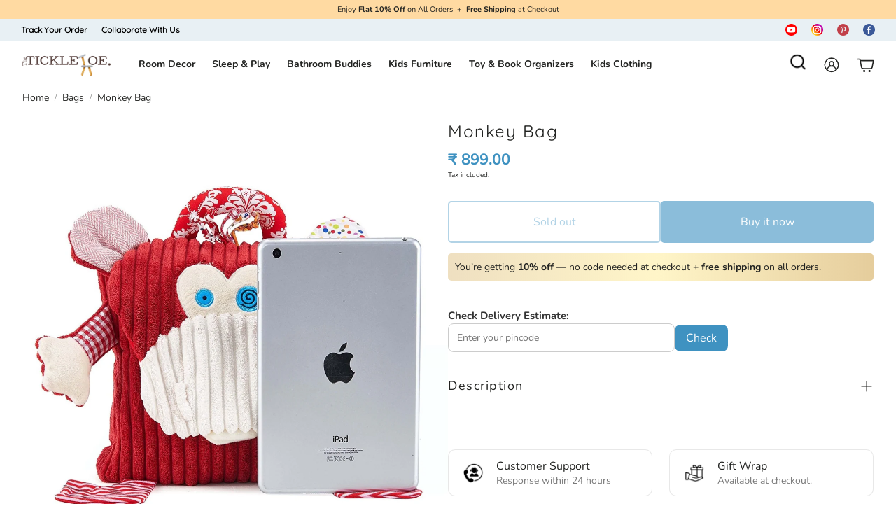

--- FILE ---
content_type: text/html; charset=utf-8
request_url: https://www.thetickletoe.com/products/plush-backpack-red-gorilla
body_size: 56800
content:
<!doctype html>
<html class="no-js" lang="en">
  <head>
    <meta charset="utf-8">
    <meta http-equiv="X-UA-Compatible" content="IE=edge">
    <meta name="viewport" content="width=device-width,initial-scale=1">
    <meta name="theme-color" content="">
    <link rel="canonical" href="https://www.thetickletoe.com/products/plush-backpack-red-gorilla">
    <link rel="preconnect" href="https://cdn.shopify.com" crossorigin><link rel="icon" type="image/png" href="//www.thetickletoe.com/cdn/shop/files/LOGO-favicon-withoutbg.png?crop=center&height=32&v=1750077287&width=32"><link rel="preconnect" href="https://fonts.shopifycdn.com" crossorigin><title>Monkey Bag</title>

    
      <meta name="description" content="Green frog bag for infants and toddlers Ideal age 6 months - 2 years Made from soft plush cotton, totally safety for your baby It has a velcro closing Size: 25L x 20H cm Perfect for toddler as a gift! Great for kindergarten kids baby as a small daycare or a small book bag. Package contains: 1 Bag">
    

    

<meta property="og:site_name" content="thetickletoe">
<meta property="og:url" content="https://www.thetickletoe.com/products/plush-backpack-red-gorilla">
<meta property="og:title" content="Monkey Bag">
<meta property="og:type" content="product">
<meta property="og:description" content="Green frog bag for infants and toddlers Ideal age 6 months - 2 years Made from soft plush cotton, totally safety for your baby It has a velcro closing Size: 25L x 20H cm Perfect for toddler as a gift! Great for kindergarten kids baby as a small daycare or a small book bag. Package contains: 1 Bag"><meta property="og:image" content="http://www.thetickletoe.com/cdn/shop/products/m3.jpg?v=1682584653">
  <meta property="og:image:secure_url" content="https://www.thetickletoe.com/cdn/shop/products/m3.jpg?v=1682584653">
  <meta property="og:image:width" content="1600">
  <meta property="og:image:height" content="1700"><meta property="og:price:amount" content="899.00">
  <meta property="og:price:currency" content="INR"><meta name="twitter:card" content="summary_large_image">
<meta name="twitter:title" content="Monkey Bag">
<meta name="twitter:description" content="Green frog bag for infants and toddlers Ideal age 6 months - 2 years Made from soft plush cotton, totally safety for your baby It has a velcro closing Size: 25L x 20H cm Perfect for toddler as a gift! Great for kindergarten kids baby as a small daycare or a small book bag. Package contains: 1 Bag">


    <link href="//www.thetickletoe.com/cdn/shop/t/36/assets/swiper-bundle.min.css?v=110464924143625323211766467990" rel="stylesheet" type="text/css" media="all" />
    <link href="//www.thetickletoe.com/cdn/shop/t/36/assets/swiper.css?v=152818893861114534121766467990" rel="stylesheet" type="text/css" media="all" />

    <link href="//www.thetickletoe.com/cdn/shop/t/36/assets/settings.css?v=162329821793218720991766467990" rel="stylesheet" type="text/css" media="all" />
    <link href="//www.thetickletoe.com/cdn/shop/t/36/assets/critical.css?v=157693499458635691061766571999" rel="stylesheet" type="text/css" media="all" />

    <script src="//www.thetickletoe.com/cdn/shop/t/36/assets/variants.js?v=92403595089264008251766467990" defer="defer"></script>

    <link rel="preload" href="//www.thetickletoe.com/cdn/shop/t/36/assets/main.css?v=135537792833868721211766469168" as="style" onload="this.onload=null;this.rel='stylesheet'">
    <noscript><link rel="stylesheet" href="//www.thetickletoe.com/cdn/shop/t/36/assets/main.css?v=135537792833868721211766469168"></noscript>
    <link href="//www.thetickletoe.com/cdn/shop/t/36/assets/custom.css?v=133169791534351782591766998329" rel="stylesheet" type="text/css" media="all" />
    <script src="//www.thetickletoe.com/cdn/shop/t/36/assets/constants.js?v=158563610161624409731766467990" defer="defer"></script>
    <script src="//www.thetickletoe.com/cdn/shop/t/36/assets/pubsub.js?v=158357773527763999511766467990" defer="defer"></script>
    <script src="//www.thetickletoe.com/cdn/shop/t/36/assets/global.js?v=105123249998389610981766467990" defer="defer"></script>
    <script src="//www.thetickletoe.com/cdn/shop/t/36/assets/base.js?v=499654096688491641766467990" defer="defer"></script>

    <script src="//www.thetickletoe.com/cdn/shop/t/36/assets/color-swatch.js?v=74058436714596724481766467990" defer="defer"></script>
    <script src="//www.thetickletoe.com/cdn/shop/t/36/assets/localization-form.js?v=67622616882805314401766467990" defer="defer"></script>
    <script src="//www.thetickletoe.com/cdn/shop/t/36/assets/animations.js?v=7722913430069583911766467990" defer="defer"></script>
    <script src="//www.thetickletoe.com/cdn/shop/t/36/assets/drawer-select.js?v=130014216513905800481766467990" defer="defer"></script>
    <script src="//www.thetickletoe.com/cdn/shop/t/36/assets/model_element.js?v=158477732829452102971766467990" defer="defer"></script>
    <script type="module" src="//www.thetickletoe.com/cdn/shop/t/36/assets/gallery.js?v=76536252973343340271766467990" defer="defer"></script>

    <script>window.performance && window.performance.mark && window.performance.mark('shopify.content_for_header.start');</script><meta name="google-site-verification" content="xdXVUzwiNcX4wdS29vu-TXeySKUwrZfljBMT29UmKMk">
<meta id="shopify-digital-wallet" name="shopify-digital-wallet" content="/71954104632/digital_wallets/dialog">
<link rel="alternate" type="application/json+oembed" href="https://www.thetickletoe.com/products/plush-backpack-red-gorilla.oembed">
<script async="async" src="/checkouts/internal/preloads.js?locale=en-IN"></script>
<script id="shopify-features" type="application/json">{"accessToken":"cb287d56c2dc6a8dd7b136fa38dddd59","betas":["rich-media-storefront-analytics"],"domain":"www.thetickletoe.com","predictiveSearch":true,"shopId":71954104632,"locale":"en"}</script>
<script>var Shopify = Shopify || {};
Shopify.shop = "thetickletoe.myshopify.com";
Shopify.locale = "en";
Shopify.currency = {"active":"INR","rate":"1.0"};
Shopify.country = "IN";
Shopify.theme = {"name":"TheTickleToe[Dec-2312]","id":184081350968,"schema_name":"Wonder","schema_version":"1.6.1","theme_store_id":2684,"role":"main"};
Shopify.theme.handle = "null";
Shopify.theme.style = {"id":null,"handle":null};
Shopify.cdnHost = "www.thetickletoe.com/cdn";
Shopify.routes = Shopify.routes || {};
Shopify.routes.root = "/";</script>
<script type="module">!function(o){(o.Shopify=o.Shopify||{}).modules=!0}(window);</script>
<script>!function(o){function n(){var o=[];function n(){o.push(Array.prototype.slice.apply(arguments))}return n.q=o,n}var t=o.Shopify=o.Shopify||{};t.loadFeatures=n(),t.autoloadFeatures=n()}(window);</script>
<script id="shop-js-analytics" type="application/json">{"pageType":"product"}</script>
<script defer="defer" async type="module" src="//www.thetickletoe.com/cdn/shopifycloud/shop-js/modules/v2/client.init-shop-cart-sync_BdyHc3Nr.en.esm.js"></script>
<script defer="defer" async type="module" src="//www.thetickletoe.com/cdn/shopifycloud/shop-js/modules/v2/chunk.common_Daul8nwZ.esm.js"></script>
<script type="module">
  await import("//www.thetickletoe.com/cdn/shopifycloud/shop-js/modules/v2/client.init-shop-cart-sync_BdyHc3Nr.en.esm.js");
await import("//www.thetickletoe.com/cdn/shopifycloud/shop-js/modules/v2/chunk.common_Daul8nwZ.esm.js");

  window.Shopify.SignInWithShop?.initShopCartSync?.({"fedCMEnabled":true,"windoidEnabled":true});

</script>
<script>(function() {
  var isLoaded = false;
  function asyncLoad() {
    if (isLoaded) return;
    isLoaded = true;
    var urls = ["https:\/\/www.hukcommerce.com\/apps\/mega-menu-creator-pro\/assets\/js\/scriptfe.js?shop=thetickletoe.myshopify.com","https:\/\/zipcode.ens.enterprises\/server?shop=thetickletoe.myshopify.com","https:\/\/pixee.gropulse.com\/js\/active.js?shop=thetickletoe.myshopify.com","https:\/\/ecommerce.ordertracker.com\/orderstatus.js?shop=thetickletoe.myshopify.com"];
    for (var i = 0; i < urls.length; i++) {
      var s = document.createElement('script');
      s.type = 'text/javascript';
      s.async = true;
      s.src = urls[i];
      var x = document.getElementsByTagName('script')[0];
      x.parentNode.insertBefore(s, x);
    }
  };
  if(window.attachEvent) {
    window.attachEvent('onload', asyncLoad);
  } else {
    window.addEventListener('load', asyncLoad, false);
  }
})();</script>
<script id="__st">var __st={"a":71954104632,"offset":19800,"reqid":"d814c61a-cced-4e59-8277-46186b10c22f-1769001503","pageurl":"www.thetickletoe.com\/products\/plush-backpack-red-gorilla","u":"ce1d613125e4","p":"product","rtyp":"product","rid":8166489456952};</script>
<script>window.ShopifyPaypalV4VisibilityTracking = true;</script>
<script id="form-persister">!function(){'use strict';const t='contact',e='new_comment',n=[[t,t],['blogs',e],['comments',e],[t,'customer']],o='password',r='form_key',c=['recaptcha-v3-token','g-recaptcha-response','h-captcha-response',o],s=()=>{try{return window.sessionStorage}catch{return}},i='__shopify_v',u=t=>t.elements[r],a=function(){const t=[...n].map((([t,e])=>`form[action*='/${t}']:not([data-nocaptcha='true']) input[name='form_type'][value='${e}']`)).join(',');var e;return e=t,()=>e?[...document.querySelectorAll(e)].map((t=>t.form)):[]}();function m(t){const e=u(t);a().includes(t)&&(!e||!e.value)&&function(t){try{if(!s())return;!function(t){const e=s();if(!e)return;const n=u(t);if(!n)return;const o=n.value;o&&e.removeItem(o)}(t);const e=Array.from(Array(32),(()=>Math.random().toString(36)[2])).join('');!function(t,e){u(t)||t.append(Object.assign(document.createElement('input'),{type:'hidden',name:r})),t.elements[r].value=e}(t,e),function(t,e){const n=s();if(!n)return;const r=[...t.querySelectorAll(`input[type='${o}']`)].map((({name:t})=>t)),u=[...c,...r],a={};for(const[o,c]of new FormData(t).entries())u.includes(o)||(a[o]=c);n.setItem(e,JSON.stringify({[i]:1,action:t.action,data:a}))}(t,e)}catch(e){console.error('failed to persist form',e)}}(t)}const f=t=>{if('true'===t.dataset.persistBound)return;const e=function(t,e){const n=function(t){return'function'==typeof t.submit?t.submit:HTMLFormElement.prototype.submit}(t).bind(t);return function(){let t;return()=>{t||(t=!0,(()=>{try{e(),n()}catch(t){(t=>{console.error('form submit failed',t)})(t)}})(),setTimeout((()=>t=!1),250))}}()}(t,(()=>{m(t)}));!function(t,e){if('function'==typeof t.submit&&'function'==typeof e)try{t.submit=e}catch{}}(t,e),t.addEventListener('submit',(t=>{t.preventDefault(),e()})),t.dataset.persistBound='true'};!function(){function t(t){const e=(t=>{const e=t.target;return e instanceof HTMLFormElement?e:e&&e.form})(t);e&&m(e)}document.addEventListener('submit',t),document.addEventListener('DOMContentLoaded',(()=>{const e=a();for(const t of e)f(t);var n;n=document.body,new window.MutationObserver((t=>{for(const e of t)if('childList'===e.type&&e.addedNodes.length)for(const t of e.addedNodes)1===t.nodeType&&'FORM'===t.tagName&&a().includes(t)&&f(t)})).observe(n,{childList:!0,subtree:!0,attributes:!1}),document.removeEventListener('submit',t)}))}()}();</script>
<script integrity="sha256-4kQ18oKyAcykRKYeNunJcIwy7WH5gtpwJnB7kiuLZ1E=" data-source-attribution="shopify.loadfeatures" defer="defer" src="//www.thetickletoe.com/cdn/shopifycloud/storefront/assets/storefront/load_feature-a0a9edcb.js" crossorigin="anonymous"></script>
<script data-source-attribution="shopify.dynamic_checkout.dynamic.init">var Shopify=Shopify||{};Shopify.PaymentButton=Shopify.PaymentButton||{isStorefrontPortableWallets:!0,init:function(){window.Shopify.PaymentButton.init=function(){};var t=document.createElement("script");t.src="https://www.thetickletoe.com/cdn/shopifycloud/portable-wallets/latest/portable-wallets.en.js",t.type="module",document.head.appendChild(t)}};
</script>
<script data-source-attribution="shopify.dynamic_checkout.buyer_consent">
  function portableWalletsHideBuyerConsent(e){var t=document.getElementById("shopify-buyer-consent"),n=document.getElementById("shopify-subscription-policy-button");t&&n&&(t.classList.add("hidden"),t.setAttribute("aria-hidden","true"),n.removeEventListener("click",e))}function portableWalletsShowBuyerConsent(e){var t=document.getElementById("shopify-buyer-consent"),n=document.getElementById("shopify-subscription-policy-button");t&&n&&(t.classList.remove("hidden"),t.removeAttribute("aria-hidden"),n.addEventListener("click",e))}window.Shopify?.PaymentButton&&(window.Shopify.PaymentButton.hideBuyerConsent=portableWalletsHideBuyerConsent,window.Shopify.PaymentButton.showBuyerConsent=portableWalletsShowBuyerConsent);
</script>
<script>
  function portableWalletsCleanup(e){e&&e.src&&console.error("Failed to load portable wallets script "+e.src);var t=document.querySelectorAll("shopify-accelerated-checkout .shopify-payment-button__skeleton, shopify-accelerated-checkout-cart .wallet-cart-button__skeleton"),e=document.getElementById("shopify-buyer-consent");for(let e=0;e<t.length;e++)t[e].remove();e&&e.remove()}function portableWalletsNotLoadedAsModule(e){e instanceof ErrorEvent&&"string"==typeof e.message&&e.message.includes("import.meta")&&"string"==typeof e.filename&&e.filename.includes("portable-wallets")&&(window.removeEventListener("error",portableWalletsNotLoadedAsModule),window.Shopify.PaymentButton.failedToLoad=e,"loading"===document.readyState?document.addEventListener("DOMContentLoaded",window.Shopify.PaymentButton.init):window.Shopify.PaymentButton.init())}window.addEventListener("error",portableWalletsNotLoadedAsModule);
</script>

<script type="module" src="https://www.thetickletoe.com/cdn/shopifycloud/portable-wallets/latest/portable-wallets.en.js" onError="portableWalletsCleanup(this)" crossorigin="anonymous"></script>
<script nomodule>
  document.addEventListener("DOMContentLoaded", portableWalletsCleanup);
</script>

<link id="shopify-accelerated-checkout-styles" rel="stylesheet" media="screen" href="https://www.thetickletoe.com/cdn/shopifycloud/portable-wallets/latest/accelerated-checkout-backwards-compat.css" crossorigin="anonymous">
<style id="shopify-accelerated-checkout-cart">
        #shopify-buyer-consent {
  margin-top: 1em;
  display: inline-block;
  width: 100%;
}

#shopify-buyer-consent.hidden {
  display: none;
}

#shopify-subscription-policy-button {
  background: none;
  border: none;
  padding: 0;
  text-decoration: underline;
  font-size: inherit;
  cursor: pointer;
}

#shopify-subscription-policy-button::before {
  box-shadow: none;
}

      </style>

<script>window.performance && window.performance.mark && window.performance.mark('shopify.content_for_header.end');</script>


    <style data-shopify>
      @font-face {
  font-family: Nunito;
  font-weight: 400;
  font-style: normal;
  font-display: swap;
  src: url("//www.thetickletoe.com/cdn/fonts/nunito/nunito_n4.fc49103dc396b42cae9460289072d384b6c6eb63.woff2") format("woff2"),
       url("//www.thetickletoe.com/cdn/fonts/nunito/nunito_n4.5d26d13beeac3116db2479e64986cdeea4c8fbdd.woff") format("woff");
}

      @font-face {
  font-family: Nunito;
  font-weight: 700;
  font-style: normal;
  font-display: swap;
  src: url("//www.thetickletoe.com/cdn/fonts/nunito/nunito_n7.37cf9b8cf43b3322f7e6e13ad2aad62ab5dc9109.woff2") format("woff2"),
       url("//www.thetickletoe.com/cdn/fonts/nunito/nunito_n7.45cfcfadc6630011252d54d5f5a2c7c98f60d5de.woff") format("woff");
}

      @font-face {
  font-family: Nunito;
  font-weight: 400;
  font-style: italic;
  font-display: swap;
  src: url("//www.thetickletoe.com/cdn/fonts/nunito/nunito_i4.fd53bf99043ab6c570187ed42d1b49192135de96.woff2") format("woff2"),
       url("//www.thetickletoe.com/cdn/fonts/nunito/nunito_i4.cb3876a003a73aaae5363bb3e3e99d45ec598cc6.woff") format("woff");
}

      @font-face {
  font-family: Nunito;
  font-weight: 700;
  font-style: italic;
  font-display: swap;
  src: url("//www.thetickletoe.com/cdn/fonts/nunito/nunito_i7.3f8ba2027bc9ceb1b1764ecab15bae73f86c4632.woff2") format("woff2"),
       url("//www.thetickletoe.com/cdn/fonts/nunito/nunito_i7.82bfb5f86ec77ada3c9f660da22064c2e46e1469.woff") format("woff");
}

      @font-face {
  font-family: Quicksand;
  font-weight: 400;
  font-style: normal;
  font-display: swap;
  src: url("//www.thetickletoe.com/cdn/fonts/quicksand/quicksand_n4.bf8322a9d1da765aa396ad7b6eeb81930a6214de.woff2") format("woff2"),
       url("//www.thetickletoe.com/cdn/fonts/quicksand/quicksand_n4.fa4cbd232d3483059e72b11f7239959a64c98426.woff") format("woff");
}

      @font-face {
  font-family: Nunito;
  font-weight: 400;
  font-style: normal;
  font-display: swap;
  src: url("//www.thetickletoe.com/cdn/fonts/nunito/nunito_n4.fc49103dc396b42cae9460289072d384b6c6eb63.woff2") format("woff2"),
       url("//www.thetickletoe.com/cdn/fonts/nunito/nunito_n4.5d26d13beeac3116db2479e64986cdeea4c8fbdd.woff") format("woff");
}

      @font-face {
  font-family: Nunito;
  font-weight: 400;
  font-style: normal;
  font-display: swap;
  src: url("//www.thetickletoe.com/cdn/fonts/nunito/nunito_n4.fc49103dc396b42cae9460289072d384b6c6eb63.woff2") format("woff2"),
       url("//www.thetickletoe.com/cdn/fonts/nunito/nunito_n4.5d26d13beeac3116db2479e64986cdeea4c8fbdd.woff") format("woff");
}

      @font-face {
  font-family: Nunito;
  font-weight: 400;
  font-style: normal;
  font-display: swap;
  src: url("//www.thetickletoe.com/cdn/fonts/nunito/nunito_n4.fc49103dc396b42cae9460289072d384b6c6eb63.woff2") format("woff2"),
       url("//www.thetickletoe.com/cdn/fonts/nunito/nunito_n4.5d26d13beeac3116db2479e64986cdeea4c8fbdd.woff") format("woff");
}

      

      @font-face {
        font-family: 'icomoon';
        src:  url('//www.thetickletoe.com/cdn/shop/t/36/assets/icomoon.eot?v=177295919035341837931766467990?6k4fkf');
        src:  url('//www.thetickletoe.com/cdn/shop/t/36/assets/icomoon.eot?v=177295919035341837931766467990?6k4fkf#iefix') format('embedded-opentype'),
          url('//www.thetickletoe.com/cdn/shop/t/36/assets/icomoon.ttf?v=57842893614872056761766467990?6k4fkf') format('truetype'),
          url('//www.thetickletoe.com/cdn/shop/t/36/assets/icomoon.woff?v=28260046996164968551766467990?6k4fkf') format('woff'),
          url('//www.thetickletoe.com/cdn/shop/t/36/assets/icomoon.svg?v=104217218584571201731766467990?6k4fkf#icomoon') format('svg');
        font-weight: normal;
        font-style: normal;
        font-display: block;
      }
    </style>
    <style>
      [data-custom-badge="Sale"]{
        background-color: #d24646;
        color: #151515;
        }
      [data-custom-badge="Trending"]{
        background-color: #91afa2;
        color: #FFFFFF;
        }
      [data-custom-badge=""]{
        background-color: #000000;
        color: #ffffff;
        }
      [data-custom-badge=""]{
        background-color: #000000;
        color: #FFFFFF;
        }
    </style><link rel="preload" as="font" href="//www.thetickletoe.com/cdn/fonts/nunito/nunito_n4.fc49103dc396b42cae9460289072d384b6c6eb63.woff2" type="font/woff2" crossorigin><link rel="preload" as="font" href="//www.thetickletoe.com/cdn/fonts/quicksand/quicksand_n4.bf8322a9d1da765aa396ad7b6eeb81930a6214de.woff2" type="font/woff2" crossorigin><link rel="preload" as="font" href="//www.thetickletoe.com/cdn/fonts/nunito/nunito_n4.fc49103dc396b42cae9460289072d384b6c6eb63.woff2" type="font/woff2" crossorigin><link rel="preload" as="font" href="//www.thetickletoe.com/cdn/fonts/nunito/nunito_n4.fc49103dc396b42cae9460289072d384b6c6eb63.woff2" type="font/woff2" crossorigin><link rel="preload" as="font" href="//www.thetickletoe.com/cdn/fonts/nunito/nunito_n4.fc49103dc396b42cae9460289072d384b6c6eb63.woff2" type="font/woff2" crossorigin>

    <script>
      document.documentElement.className = document.documentElement.className.replace('no-js', 'js');
    </script>
  
  <script id="hukmegamenu-data" type="application/json">{}</script>
  <!-- BEGIN app block: shopify://apps/judge-me-reviews/blocks/judgeme_core/61ccd3b1-a9f2-4160-9fe9-4fec8413e5d8 --><!-- Start of Judge.me Core -->






<link rel="dns-prefetch" href="https://cdnwidget.judge.me">
<link rel="dns-prefetch" href="https://cdn.judge.me">
<link rel="dns-prefetch" href="https://cdn1.judge.me">
<link rel="dns-prefetch" href="https://api.judge.me">

<script data-cfasync='false' class='jdgm-settings-script'>window.jdgmSettings={"pagination":5,"disable_web_reviews":false,"badge_no_review_text":"No reviews","badge_n_reviews_text":"{{ average_rating_1_decimal }} \u003csvg aria-hidden=\"true\" focusable=\"false\" width=\"12\" class=\"icon icon-star-rating\" viewBox=\"0 0 12 11\"\u003e\u003cpath d=\"M6 0v8.635L2.292 11 3.48 6.87 0 4.202l4.443-.187L6 0Zm0 0v8.635L9.708 11 8.52 6.87 12 4.202l-4.443-.187L6 0Z\" fill=\"#1c1c1c\"\u003e\u003c/path\u003e\u003c/svg\u003e({{ n }})","hide_badge_preview_if_no_reviews":true,"badge_hide_text":false,"enforce_center_preview_badge":false,"widget_title":"Customer Reviews","widget_open_form_text":"Write a review","widget_close_form_text":"Cancel review","widget_refresh_page_text":"Refresh page","widget_summary_text":"Based on {{ number_of_reviews }} review/reviews","widget_no_review_text":"Be the first to write a review","widget_name_field_text":"Display name","widget_verified_name_field_text":"Verified Name (public)","widget_name_placeholder_text":"Display name","widget_required_field_error_text":"This field is required.","widget_email_field_text":"Email address","widget_verified_email_field_text":"Verified Email (private, can not be edited)","widget_email_placeholder_text":"Your email address","widget_email_field_error_text":"Please enter a valid email address.","widget_rating_field_text":"Rating","widget_review_title_field_text":"Review Title","widget_review_title_placeholder_text":"Give your review a title","widget_review_body_field_text":"Review content","widget_review_body_placeholder_text":"Start writing here...","widget_pictures_field_text":"Picture/Video (optional)","widget_submit_review_text":"Submit Review","widget_submit_verified_review_text":"Submit Verified Review","widget_submit_success_msg_with_auto_publish":"Thank you! Please refresh the page in a few moments to see your review. You can remove or edit your review by logging into \u003ca href='https://judge.me/login' target='_blank' rel='nofollow noopener'\u003eJudge.me\u003c/a\u003e","widget_submit_success_msg_no_auto_publish":"Thank you! Your review will be published as soon as it is approved by the shop admin. You can remove or edit your review by logging into \u003ca href='https://judge.me/login' target='_blank' rel='nofollow noopener'\u003eJudge.me\u003c/a\u003e","widget_show_default_reviews_out_of_total_text":"Showing {{ n_reviews_shown }} out of {{ n_reviews }} reviews.","widget_show_all_link_text":"Show all","widget_show_less_link_text":"Show less","widget_author_said_text":"{{ reviewer_name }} said:","widget_days_text":"{{ n }} days ago","widget_weeks_text":"{{ n }} week/weeks ago","widget_months_text":"{{ n }} month/months ago","widget_years_text":"{{ n }} year/years ago","widget_yesterday_text":"Yesterday","widget_today_text":"Today","widget_replied_text":"\u003e\u003e {{ shop_name }} replied:","widget_read_more_text":"Read more","widget_reviewer_name_as_initial":"","widget_rating_filter_color":"#fbcd0a","widget_rating_filter_see_all_text":"See all reviews","widget_sorting_most_recent_text":"Most Recent","widget_sorting_highest_rating_text":"Highest Rating","widget_sorting_lowest_rating_text":"Lowest Rating","widget_sorting_with_pictures_text":"Only Pictures","widget_sorting_most_helpful_text":"Most Helpful","widget_open_question_form_text":"Ask a question","widget_reviews_subtab_text":"Reviews","widget_questions_subtab_text":"Questions","widget_question_label_text":"Question","widget_answer_label_text":"Answer","widget_question_placeholder_text":"Write your question here","widget_submit_question_text":"Submit Question","widget_question_submit_success_text":"Thank you for your question! We will notify you once it gets answered.","verified_badge_text":"Verified","verified_badge_bg_color":"","verified_badge_text_color":"","verified_badge_placement":"left-of-reviewer-name","widget_review_max_height":"","widget_hide_border":false,"widget_social_share":false,"widget_thumb":false,"widget_review_location_show":false,"widget_location_format":"","all_reviews_include_out_of_store_products":true,"all_reviews_out_of_store_text":"(out of store)","all_reviews_pagination":100,"all_reviews_product_name_prefix_text":"about","enable_review_pictures":true,"enable_question_anwser":false,"widget_theme":"default","review_date_format":"mm/dd/yyyy","default_sort_method":"most-recent","widget_product_reviews_subtab_text":"Product Reviews","widget_shop_reviews_subtab_text":"Shop Reviews","widget_other_products_reviews_text":"Reviews for other products","widget_store_reviews_subtab_text":"Store reviews","widget_no_store_reviews_text":"This store hasn't received any reviews yet","widget_web_restriction_product_reviews_text":"This product hasn't received any reviews yet","widget_no_items_text":"No items found","widget_show_more_text":"Show more","widget_write_a_store_review_text":"Write a Store Review","widget_other_languages_heading":"Reviews in Other Languages","widget_translate_review_text":"Translate review to {{ language }}","widget_translating_review_text":"Translating...","widget_show_original_translation_text":"Show original ({{ language }})","widget_translate_review_failed_text":"Review couldn't be translated.","widget_translate_review_retry_text":"Retry","widget_translate_review_try_again_later_text":"Try again later","show_product_url_for_grouped_product":false,"widget_sorting_pictures_first_text":"Pictures First","show_pictures_on_all_rev_page_mobile":false,"show_pictures_on_all_rev_page_desktop":false,"floating_tab_hide_mobile_install_preference":false,"floating_tab_button_name":"★ Reviews","floating_tab_title":"Let customers speak for us","floating_tab_button_color":"","floating_tab_button_background_color":"","floating_tab_url":"","floating_tab_url_enabled":false,"floating_tab_tab_style":"text","all_reviews_text_badge_text":"Customers rate us {{ shop.metafields.judgeme.all_reviews_rating | round: 1 }}/5 based on {{ shop.metafields.judgeme.all_reviews_count }} reviews.","all_reviews_text_badge_text_branded_style":"{{ shop.metafields.judgeme.all_reviews_rating | round: 1 }} out of 5 stars based on {{ shop.metafields.judgeme.all_reviews_count }} reviews","is_all_reviews_text_badge_a_link":false,"show_stars_for_all_reviews_text_badge":false,"all_reviews_text_badge_url":"","all_reviews_text_style":"branded","all_reviews_text_color_style":"judgeme_brand_color","all_reviews_text_color":"#108474","all_reviews_text_show_jm_brand":true,"featured_carousel_show_header":true,"featured_carousel_title":"Let customers speak for us","testimonials_carousel_title":"Customers are saying","videos_carousel_title":"Real customer stories","cards_carousel_title":"Customers are saying","featured_carousel_count_text":"from {{ n }} reviews","featured_carousel_add_link_to_all_reviews_page":false,"featured_carousel_url":"","featured_carousel_show_images":true,"featured_carousel_autoslide_interval":5,"featured_carousel_arrows_on_the_sides":false,"featured_carousel_height":250,"featured_carousel_width":80,"featured_carousel_image_size":0,"featured_carousel_image_height":250,"featured_carousel_arrow_color":"#eeeeee","verified_count_badge_style":"branded","verified_count_badge_orientation":"horizontal","verified_count_badge_color_style":"judgeme_brand_color","verified_count_badge_color":"#108474","is_verified_count_badge_a_link":false,"verified_count_badge_url":"","verified_count_badge_show_jm_brand":true,"widget_rating_preset_default":5,"widget_first_sub_tab":"product-reviews","widget_show_histogram":true,"widget_histogram_use_custom_color":false,"widget_pagination_use_custom_color":false,"widget_star_use_custom_color":false,"widget_verified_badge_use_custom_color":false,"widget_write_review_use_custom_color":false,"picture_reminder_submit_button":"Upload Pictures","enable_review_videos":false,"mute_video_by_default":false,"widget_sorting_videos_first_text":"Videos First","widget_review_pending_text":"Pending","featured_carousel_items_for_large_screen":3,"social_share_options_order":"Facebook,Twitter","remove_microdata_snippet":true,"disable_json_ld":false,"enable_json_ld_products":false,"preview_badge_show_question_text":false,"preview_badge_no_question_text":"No questions","preview_badge_n_question_text":"{{ number_of_questions }} question/questions","qa_badge_show_icon":false,"qa_badge_position":"same-row","remove_judgeme_branding":false,"widget_add_search_bar":false,"widget_search_bar_placeholder":"Search","widget_sorting_verified_only_text":"Verified only","featured_carousel_theme":"default","featured_carousel_show_rating":true,"featured_carousel_show_title":true,"featured_carousel_show_body":true,"featured_carousel_show_date":false,"featured_carousel_show_reviewer":true,"featured_carousel_show_product":false,"featured_carousel_header_background_color":"#108474","featured_carousel_header_text_color":"#ffffff","featured_carousel_name_product_separator":"reviewed","featured_carousel_full_star_background":"#108474","featured_carousel_empty_star_background":"#dadada","featured_carousel_vertical_theme_background":"#f9fafb","featured_carousel_verified_badge_enable":true,"featured_carousel_verified_badge_color":"#108474","featured_carousel_border_style":"round","featured_carousel_review_line_length_limit":3,"featured_carousel_more_reviews_button_text":"Read more reviews","featured_carousel_view_product_button_text":"View product","all_reviews_page_load_reviews_on":"scroll","all_reviews_page_load_more_text":"Load More Reviews","disable_fb_tab_reviews":false,"enable_ajax_cdn_cache":false,"widget_advanced_speed_features":5,"widget_public_name_text":"displayed publicly like","default_reviewer_name":"John Smith","default_reviewer_name_has_non_latin":true,"widget_reviewer_anonymous":"Anonymous","medals_widget_title":"Judge.me Review Medals","medals_widget_background_color":"#f9fafb","medals_widget_position":"footer_all_pages","medals_widget_border_color":"#f9fafb","medals_widget_verified_text_position":"left","medals_widget_use_monochromatic_version":false,"medals_widget_elements_color":"#108474","show_reviewer_avatar":true,"widget_invalid_yt_video_url_error_text":"Not a YouTube video URL","widget_max_length_field_error_text":"Please enter no more than {0} characters.","widget_show_country_flag":false,"widget_show_collected_via_shop_app":true,"widget_verified_by_shop_badge_style":"light","widget_verified_by_shop_text":"Verified by Shop","widget_show_photo_gallery":false,"widget_load_with_code_splitting":true,"widget_ugc_install_preference":false,"widget_ugc_title":"Made by us, Shared by you","widget_ugc_subtitle":"Tag us to see your picture featured in our page","widget_ugc_arrows_color":"#ffffff","widget_ugc_primary_button_text":"Buy Now","widget_ugc_primary_button_background_color":"#108474","widget_ugc_primary_button_text_color":"#ffffff","widget_ugc_primary_button_border_width":"0","widget_ugc_primary_button_border_style":"none","widget_ugc_primary_button_border_color":"#108474","widget_ugc_primary_button_border_radius":"25","widget_ugc_secondary_button_text":"Load More","widget_ugc_secondary_button_background_color":"#ffffff","widget_ugc_secondary_button_text_color":"#108474","widget_ugc_secondary_button_border_width":"2","widget_ugc_secondary_button_border_style":"solid","widget_ugc_secondary_button_border_color":"#108474","widget_ugc_secondary_button_border_radius":"25","widget_ugc_reviews_button_text":"View Reviews","widget_ugc_reviews_button_background_color":"#ffffff","widget_ugc_reviews_button_text_color":"#108474","widget_ugc_reviews_button_border_width":"2","widget_ugc_reviews_button_border_style":"solid","widget_ugc_reviews_button_border_color":"#108474","widget_ugc_reviews_button_border_radius":"25","widget_ugc_reviews_button_link_to":"judgeme-reviews-page","widget_ugc_show_post_date":true,"widget_ugc_max_width":"800","widget_rating_metafield_value_type":true,"widget_primary_color":"#1773B0","widget_enable_secondary_color":false,"widget_secondary_color":"#edf5f5","widget_summary_average_rating_text":"{{ average_rating }} out of 5","widget_media_grid_title":"Customer photos \u0026 videos","widget_media_grid_see_more_text":"See more","widget_round_style":false,"widget_show_product_medals":true,"widget_verified_by_judgeme_text":"Verified by Judge.me","widget_show_store_medals":true,"widget_verified_by_judgeme_text_in_store_medals":"Verified by Judge.me","widget_media_field_exceed_quantity_message":"Sorry, we can only accept {{ max_media }} for one review.","widget_media_field_exceed_limit_message":"{{ file_name }} is too large, please select a {{ media_type }} less than {{ size_limit }}MB.","widget_review_submitted_text":"Review Submitted!","widget_question_submitted_text":"Question Submitted!","widget_close_form_text_question":"Cancel","widget_write_your_answer_here_text":"Write your answer here","widget_enabled_branded_link":true,"widget_show_collected_by_judgeme":true,"widget_reviewer_name_color":"","widget_write_review_text_color":"","widget_write_review_bg_color":"","widget_collected_by_judgeme_text":"collected by Judge.me","widget_pagination_type":"standard","widget_load_more_text":"Load More","widget_load_more_color":"#108474","widget_full_review_text":"Full Review","widget_read_more_reviews_text":"Read More Reviews","widget_read_questions_text":"Read Questions","widget_questions_and_answers_text":"Questions \u0026 Answers","widget_verified_by_text":"Verified by","widget_verified_text":"Verified","widget_number_of_reviews_text":"{{ number_of_reviews }} reviews","widget_back_button_text":"Back","widget_next_button_text":"Next","widget_custom_forms_filter_button":"Filters","custom_forms_style":"horizontal","widget_show_review_information":false,"how_reviews_are_collected":"How reviews are collected?","widget_show_review_keywords":false,"widget_gdpr_statement":"How we use your data: We'll only contact you about the review you left, and only if necessary. By submitting your review, you agree to Judge.me's \u003ca href='https://judge.me/terms' target='_blank' rel='nofollow noopener'\u003eterms\u003c/a\u003e, \u003ca href='https://judge.me/privacy' target='_blank' rel='nofollow noopener'\u003eprivacy\u003c/a\u003e and \u003ca href='https://judge.me/content-policy' target='_blank' rel='nofollow noopener'\u003econtent\u003c/a\u003e policies.","widget_multilingual_sorting_enabled":false,"widget_translate_review_content_enabled":false,"widget_translate_review_content_method":"manual","popup_widget_review_selection":"automatically_with_pictures","popup_widget_round_border_style":true,"popup_widget_show_title":true,"popup_widget_show_body":true,"popup_widget_show_reviewer":false,"popup_widget_show_product":true,"popup_widget_show_pictures":true,"popup_widget_use_review_picture":true,"popup_widget_show_on_home_page":true,"popup_widget_show_on_product_page":true,"popup_widget_show_on_collection_page":true,"popup_widget_show_on_cart_page":true,"popup_widget_position":"bottom_left","popup_widget_first_review_delay":5,"popup_widget_duration":5,"popup_widget_interval":5,"popup_widget_review_count":5,"popup_widget_hide_on_mobile":true,"review_snippet_widget_round_border_style":true,"review_snippet_widget_card_color":"#FFFFFF","review_snippet_widget_slider_arrows_background_color":"#FFFFFF","review_snippet_widget_slider_arrows_color":"#000000","review_snippet_widget_star_color":"#108474","show_product_variant":false,"all_reviews_product_variant_label_text":"Variant: ","widget_show_verified_branding":true,"widget_ai_summary_title":"Customers say","widget_ai_summary_disclaimer":"AI-powered review summary based on recent customer reviews","widget_show_ai_summary":false,"widget_show_ai_summary_bg":false,"widget_show_review_title_input":true,"redirect_reviewers_invited_via_email":"external_form","request_store_review_after_product_review":false,"request_review_other_products_in_order":false,"review_form_color_scheme":"default","review_form_corner_style":"square","review_form_star_color":{},"review_form_text_color":"#333333","review_form_background_color":"#ffffff","review_form_field_background_color":"#fafafa","review_form_button_color":{},"review_form_button_text_color":"#ffffff","review_form_modal_overlay_color":"#000000","review_content_screen_title_text":"How would you rate this product?","review_content_introduction_text":"We would love it if you would share a bit about your experience.","store_review_form_title_text":"How would you rate this store?","store_review_form_introduction_text":"We would love it if you would share a bit about your experience.","show_review_guidance_text":true,"one_star_review_guidance_text":"Poor","five_star_review_guidance_text":"Great","customer_information_screen_title_text":"About you","customer_information_introduction_text":"Please tell us more about you.","custom_questions_screen_title_text":"Your experience in more detail","custom_questions_introduction_text":"Here are a few questions to help us understand more about your experience.","review_submitted_screen_title_text":"Thanks for your review!","review_submitted_screen_thank_you_text":"We are processing it and it will appear on the store soon.","review_submitted_screen_email_verification_text":"Please confirm your email by clicking the link we just sent you. This helps us keep reviews authentic.","review_submitted_request_store_review_text":"Would you like to share your experience of shopping with us?","review_submitted_review_other_products_text":"Would you like to review these products?","store_review_screen_title_text":"Would you like to share your experience of shopping with us?","store_review_introduction_text":"We value your feedback and use it to improve. Please share any thoughts or suggestions you have.","reviewer_media_screen_title_picture_text":"Share a picture","reviewer_media_introduction_picture_text":"Upload a photo to support your review.","reviewer_media_screen_title_video_text":"Share a video","reviewer_media_introduction_video_text":"Upload a video to support your review.","reviewer_media_screen_title_picture_or_video_text":"Share a picture or video","reviewer_media_introduction_picture_or_video_text":"Upload a photo or video to support your review.","reviewer_media_youtube_url_text":"Paste your Youtube URL here","advanced_settings_next_step_button_text":"Next","advanced_settings_close_review_button_text":"Close","modal_write_review_flow":false,"write_review_flow_required_text":"Required","write_review_flow_privacy_message_text":"We respect your privacy.","write_review_flow_anonymous_text":"Post review as anonymous","write_review_flow_visibility_text":"This won't be visible to other customers.","write_review_flow_multiple_selection_help_text":"Select as many as you like","write_review_flow_single_selection_help_text":"Select one option","write_review_flow_required_field_error_text":"This field is required","write_review_flow_invalid_email_error_text":"Please enter a valid email address","write_review_flow_max_length_error_text":"Max. {{ max_length }} characters.","write_review_flow_media_upload_text":"\u003cb\u003eClick to upload\u003c/b\u003e or drag and drop","write_review_flow_gdpr_statement":"We'll only contact you about your review if necessary. By submitting your review, you agree to our \u003ca href='https://judge.me/terms' target='_blank' rel='nofollow noopener'\u003eterms and conditions\u003c/a\u003e and \u003ca href='https://judge.me/privacy' target='_blank' rel='nofollow noopener'\u003eprivacy policy\u003c/a\u003e.","rating_only_reviews_enabled":false,"show_negative_reviews_help_screen":false,"new_review_flow_help_screen_rating_threshold":3,"negative_review_resolution_screen_title_text":"Tell us more","negative_review_resolution_text":"Your experience matters to us. If there were issues with your purchase, we're here to help. Feel free to reach out to us, we'd love the opportunity to make things right.","negative_review_resolution_button_text":"Contact us","negative_review_resolution_proceed_with_review_text":"Leave a review","negative_review_resolution_subject":"Issue with purchase from {{ shop_name }}.{{ order_name }}","preview_badge_collection_page_install_status":false,"widget_review_custom_css":"","preview_badge_custom_css":"","preview_badge_stars_count":"5-stars","featured_carousel_custom_css":"","floating_tab_custom_css":"","all_reviews_widget_custom_css":"","medals_widget_custom_css":"","verified_badge_custom_css":"","all_reviews_text_custom_css":"","transparency_badges_collected_via_store_invite":false,"transparency_badges_from_another_provider":false,"transparency_badges_collected_from_store_visitor":false,"transparency_badges_collected_by_verified_review_provider":false,"transparency_badges_earned_reward":false,"transparency_badges_collected_via_store_invite_text":"Review collected via store invitation","transparency_badges_from_another_provider_text":"Review collected from another provider","transparency_badges_collected_from_store_visitor_text":"Review collected from a store visitor","transparency_badges_written_in_google_text":"Review written in Google","transparency_badges_written_in_etsy_text":"Review written in Etsy","transparency_badges_written_in_shop_app_text":"Review written in Shop App","transparency_badges_earned_reward_text":"Review earned a reward for future purchase","product_review_widget_per_page":10,"widget_store_review_label_text":"Review about the store","checkout_comment_extension_title_on_product_page":"Customer Comments","checkout_comment_extension_num_latest_comment_show":5,"checkout_comment_extension_format":"name_and_timestamp","checkout_comment_customer_name":"last_initial","checkout_comment_comment_notification":true,"preview_badge_collection_page_install_preference":false,"preview_badge_home_page_install_preference":false,"preview_badge_product_page_install_preference":false,"review_widget_install_preference":"","review_carousel_install_preference":false,"floating_reviews_tab_install_preference":"none","verified_reviews_count_badge_install_preference":false,"all_reviews_text_install_preference":false,"review_widget_best_location":false,"judgeme_medals_install_preference":false,"review_widget_revamp_enabled":false,"review_widget_qna_enabled":false,"review_widget_header_theme":"minimal","review_widget_widget_title_enabled":true,"review_widget_header_text_size":"medium","review_widget_header_text_weight":"regular","review_widget_average_rating_style":"compact","review_widget_bar_chart_enabled":true,"review_widget_bar_chart_type":"numbers","review_widget_bar_chart_style":"standard","review_widget_expanded_media_gallery_enabled":false,"review_widget_reviews_section_theme":"standard","review_widget_image_style":"thumbnails","review_widget_review_image_ratio":"square","review_widget_stars_size":"medium","review_widget_verified_badge":"standard_text","review_widget_review_title_text_size":"medium","review_widget_review_text_size":"medium","review_widget_review_text_length":"medium","review_widget_number_of_columns_desktop":3,"review_widget_carousel_transition_speed":5,"review_widget_custom_questions_answers_display":"always","review_widget_button_text_color":"#FFFFFF","review_widget_text_color":"#000000","review_widget_lighter_text_color":"#7B7B7B","review_widget_corner_styling":"soft","review_widget_review_word_singular":"review","review_widget_review_word_plural":"reviews","review_widget_voting_label":"Helpful?","review_widget_shop_reply_label":"Reply from {{ shop_name }}:","review_widget_filters_title":"Filters","qna_widget_question_word_singular":"Question","qna_widget_question_word_plural":"Questions","qna_widget_answer_reply_label":"Answer from {{ answerer_name }}:","qna_content_screen_title_text":"Ask a question about this product","qna_widget_question_required_field_error_text":"Please enter your question.","qna_widget_flow_gdpr_statement":"We'll only contact you about your question if necessary. By submitting your question, you agree to our \u003ca href='https://judge.me/terms' target='_blank' rel='nofollow noopener'\u003eterms and conditions\u003c/a\u003e and \u003ca href='https://judge.me/privacy' target='_blank' rel='nofollow noopener'\u003eprivacy policy\u003c/a\u003e.","qna_widget_question_submitted_text":"Thanks for your question!","qna_widget_close_form_text_question":"Close","qna_widget_question_submit_success_text":"We’ll notify you by email when your question is answered.","all_reviews_widget_v2025_enabled":false,"all_reviews_widget_v2025_header_theme":"default","all_reviews_widget_v2025_widget_title_enabled":true,"all_reviews_widget_v2025_header_text_size":"medium","all_reviews_widget_v2025_header_text_weight":"regular","all_reviews_widget_v2025_average_rating_style":"compact","all_reviews_widget_v2025_bar_chart_enabled":true,"all_reviews_widget_v2025_bar_chart_type":"numbers","all_reviews_widget_v2025_bar_chart_style":"standard","all_reviews_widget_v2025_expanded_media_gallery_enabled":false,"all_reviews_widget_v2025_show_store_medals":true,"all_reviews_widget_v2025_show_photo_gallery":true,"all_reviews_widget_v2025_show_review_keywords":false,"all_reviews_widget_v2025_show_ai_summary":false,"all_reviews_widget_v2025_show_ai_summary_bg":false,"all_reviews_widget_v2025_add_search_bar":false,"all_reviews_widget_v2025_default_sort_method":"most-recent","all_reviews_widget_v2025_reviews_per_page":10,"all_reviews_widget_v2025_reviews_section_theme":"default","all_reviews_widget_v2025_image_style":"thumbnails","all_reviews_widget_v2025_review_image_ratio":"square","all_reviews_widget_v2025_stars_size":"medium","all_reviews_widget_v2025_verified_badge":"bold_badge","all_reviews_widget_v2025_review_title_text_size":"medium","all_reviews_widget_v2025_review_text_size":"medium","all_reviews_widget_v2025_review_text_length":"medium","all_reviews_widget_v2025_number_of_columns_desktop":3,"all_reviews_widget_v2025_carousel_transition_speed":5,"all_reviews_widget_v2025_custom_questions_answers_display":"always","all_reviews_widget_v2025_show_product_variant":false,"all_reviews_widget_v2025_show_reviewer_avatar":true,"all_reviews_widget_v2025_reviewer_name_as_initial":"","all_reviews_widget_v2025_review_location_show":false,"all_reviews_widget_v2025_location_format":"","all_reviews_widget_v2025_show_country_flag":false,"all_reviews_widget_v2025_verified_by_shop_badge_style":"light","all_reviews_widget_v2025_social_share":false,"all_reviews_widget_v2025_social_share_options_order":"Facebook,Twitter,LinkedIn,Pinterest","all_reviews_widget_v2025_pagination_type":"standard","all_reviews_widget_v2025_button_text_color":"#FFFFFF","all_reviews_widget_v2025_text_color":"#000000","all_reviews_widget_v2025_lighter_text_color":"#7B7B7B","all_reviews_widget_v2025_corner_styling":"soft","all_reviews_widget_v2025_title":"Customer reviews","all_reviews_widget_v2025_ai_summary_title":"Customers say about this store","all_reviews_widget_v2025_no_review_text":"Be the first to write a review","platform":"shopify","branding_url":"https://app.judge.me/reviews","branding_text":"Powered by Judge.me","locale":"en","reply_name":"thetickletoe","widget_version":"3.0","footer":true,"autopublish":true,"review_dates":true,"enable_custom_form":false,"shop_locale":"en","enable_multi_locales_translations":false,"show_review_title_input":true,"review_verification_email_status":"always","can_be_branded":false,"reply_name_text":"thetickletoe"};</script> <style class='jdgm-settings-style'>.jdgm-xx{left:0}:root{--jdgm-primary-color: #1773B0;--jdgm-secondary-color: rgba(23,115,176,0.1);--jdgm-star-color: #1773B0;--jdgm-write-review-text-color: white;--jdgm-write-review-bg-color: #1773B0;--jdgm-paginate-color: #1773B0;--jdgm-border-radius: 0;--jdgm-reviewer-name-color: #1773B0}.jdgm-histogram__bar-content{background-color:#1773B0}.jdgm-rev[data-verified-buyer=true] .jdgm-rev__icon.jdgm-rev__icon:after,.jdgm-rev__buyer-badge.jdgm-rev__buyer-badge{color:white;background-color:#1773B0}.jdgm-review-widget--small .jdgm-gallery.jdgm-gallery .jdgm-gallery__thumbnail-link:nth-child(8) .jdgm-gallery__thumbnail-wrapper.jdgm-gallery__thumbnail-wrapper:before{content:"See more"}@media only screen and (min-width: 768px){.jdgm-gallery.jdgm-gallery .jdgm-gallery__thumbnail-link:nth-child(8) .jdgm-gallery__thumbnail-wrapper.jdgm-gallery__thumbnail-wrapper:before{content:"See more"}}.jdgm-prev-badge[data-average-rating='0.00']{display:none !important}.jdgm-author-all-initials{display:none !important}.jdgm-author-last-initial{display:none !important}.jdgm-rev-widg__title{visibility:hidden}.jdgm-rev-widg__summary-text{visibility:hidden}.jdgm-prev-badge__text{visibility:hidden}.jdgm-rev__prod-link-prefix:before{content:'about'}.jdgm-rev__variant-label:before{content:'Variant: '}.jdgm-rev__out-of-store-text:before{content:'(out of store)'}@media only screen and (min-width: 768px){.jdgm-rev__pics .jdgm-rev_all-rev-page-picture-separator,.jdgm-rev__pics .jdgm-rev__product-picture{display:none}}@media only screen and (max-width: 768px){.jdgm-rev__pics .jdgm-rev_all-rev-page-picture-separator,.jdgm-rev__pics .jdgm-rev__product-picture{display:none}}.jdgm-preview-badge[data-template="product"]{display:none !important}.jdgm-preview-badge[data-template="collection"]{display:none !important}.jdgm-preview-badge[data-template="index"]{display:none !important}.jdgm-review-widget[data-from-snippet="true"]{display:none !important}.jdgm-verified-count-badget[data-from-snippet="true"]{display:none !important}.jdgm-carousel-wrapper[data-from-snippet="true"]{display:none !important}.jdgm-all-reviews-text[data-from-snippet="true"]{display:none !important}.jdgm-medals-section[data-from-snippet="true"]{display:none !important}.jdgm-ugc-media-wrapper[data-from-snippet="true"]{display:none !important}.jdgm-rev__transparency-badge[data-badge-type="review_collected_via_store_invitation"]{display:none !important}.jdgm-rev__transparency-badge[data-badge-type="review_collected_from_another_provider"]{display:none !important}.jdgm-rev__transparency-badge[data-badge-type="review_collected_from_store_visitor"]{display:none !important}.jdgm-rev__transparency-badge[data-badge-type="review_written_in_etsy"]{display:none !important}.jdgm-rev__transparency-badge[data-badge-type="review_written_in_google_business"]{display:none !important}.jdgm-rev__transparency-badge[data-badge-type="review_written_in_shop_app"]{display:none !important}.jdgm-rev__transparency-badge[data-badge-type="review_earned_for_future_purchase"]{display:none !important}.jdgm-review-snippet-widget .jdgm-rev-snippet-widget__cards-container .jdgm-rev-snippet-card{border-radius:8px;background:#fff}.jdgm-review-snippet-widget .jdgm-rev-snippet-widget__cards-container .jdgm-rev-snippet-card__rev-rating .jdgm-star{color:#108474}.jdgm-review-snippet-widget .jdgm-rev-snippet-widget__prev-btn,.jdgm-review-snippet-widget .jdgm-rev-snippet-widget__next-btn{border-radius:50%;background:#fff}.jdgm-review-snippet-widget .jdgm-rev-snippet-widget__prev-btn>svg,.jdgm-review-snippet-widget .jdgm-rev-snippet-widget__next-btn>svg{fill:#000}.jdgm-full-rev-modal.rev-snippet-widget .jm-mfp-container .jm-mfp-content,.jdgm-full-rev-modal.rev-snippet-widget .jm-mfp-container .jdgm-full-rev__icon,.jdgm-full-rev-modal.rev-snippet-widget .jm-mfp-container .jdgm-full-rev__pic-img,.jdgm-full-rev-modal.rev-snippet-widget .jm-mfp-container .jdgm-full-rev__reply{border-radius:8px}.jdgm-full-rev-modal.rev-snippet-widget .jm-mfp-container .jdgm-full-rev[data-verified-buyer="true"] .jdgm-full-rev__icon::after{border-radius:8px}.jdgm-full-rev-modal.rev-snippet-widget .jm-mfp-container .jdgm-full-rev .jdgm-rev__buyer-badge{border-radius:calc( 8px / 2 )}.jdgm-full-rev-modal.rev-snippet-widget .jm-mfp-container .jdgm-full-rev .jdgm-full-rev__replier::before{content:'thetickletoe'}.jdgm-full-rev-modal.rev-snippet-widget .jm-mfp-container .jdgm-full-rev .jdgm-full-rev__product-button{border-radius:calc( 8px * 6 )}
</style> <style class='jdgm-settings-style'></style>

  
  
  
  <style class='jdgm-miracle-styles'>
  @-webkit-keyframes jdgm-spin{0%{-webkit-transform:rotate(0deg);-ms-transform:rotate(0deg);transform:rotate(0deg)}100%{-webkit-transform:rotate(359deg);-ms-transform:rotate(359deg);transform:rotate(359deg)}}@keyframes jdgm-spin{0%{-webkit-transform:rotate(0deg);-ms-transform:rotate(0deg);transform:rotate(0deg)}100%{-webkit-transform:rotate(359deg);-ms-transform:rotate(359deg);transform:rotate(359deg)}}@font-face{font-family:'JudgemeStar';src:url("[data-uri]") format("woff");font-weight:normal;font-style:normal}.jdgm-star{font-family:'JudgemeStar';display:inline !important;text-decoration:none !important;padding:0 4px 0 0 !important;margin:0 !important;font-weight:bold;opacity:1;-webkit-font-smoothing:antialiased;-moz-osx-font-smoothing:grayscale}.jdgm-star:hover{opacity:1}.jdgm-star:last-of-type{padding:0 !important}.jdgm-star.jdgm--on:before{content:"\e000"}.jdgm-star.jdgm--off:before{content:"\e001"}.jdgm-star.jdgm--half:before{content:"\e002"}.jdgm-widget *{margin:0;line-height:1.4;-webkit-box-sizing:border-box;-moz-box-sizing:border-box;box-sizing:border-box;-webkit-overflow-scrolling:touch}.jdgm-hidden{display:none !important;visibility:hidden !important}.jdgm-temp-hidden{display:none}.jdgm-spinner{width:40px;height:40px;margin:auto;border-radius:50%;border-top:2px solid #eee;border-right:2px solid #eee;border-bottom:2px solid #eee;border-left:2px solid #ccc;-webkit-animation:jdgm-spin 0.8s infinite linear;animation:jdgm-spin 0.8s infinite linear}.jdgm-spinner:empty{display:block}.jdgm-prev-badge{display:block !important}

</style>


  
  
   


<script data-cfasync='false' class='jdgm-script'>
!function(e){window.jdgm=window.jdgm||{},jdgm.CDN_HOST="https://cdnwidget.judge.me/",jdgm.CDN_HOST_ALT="https://cdn2.judge.me/cdn/widget_frontend/",jdgm.API_HOST="https://api.judge.me/",jdgm.CDN_BASE_URL="https://cdn.shopify.com/extensions/019bdc9e-9889-75cc-9a3d-a887384f20d4/judgeme-extensions-301/assets/",
jdgm.docReady=function(d){(e.attachEvent?"complete"===e.readyState:"loading"!==e.readyState)?
setTimeout(d,0):e.addEventListener("DOMContentLoaded",d)},jdgm.loadCSS=function(d,t,o,a){
!o&&jdgm.loadCSS.requestedUrls.indexOf(d)>=0||(jdgm.loadCSS.requestedUrls.push(d),
(a=e.createElement("link")).rel="stylesheet",a.class="jdgm-stylesheet",a.media="nope!",
a.href=d,a.onload=function(){this.media="all",t&&setTimeout(t)},e.body.appendChild(a))},
jdgm.loadCSS.requestedUrls=[],jdgm.loadJS=function(e,d){var t=new XMLHttpRequest;
t.onreadystatechange=function(){4===t.readyState&&(Function(t.response)(),d&&d(t.response))},
t.open("GET",e),t.onerror=function(){if(e.indexOf(jdgm.CDN_HOST)===0&&jdgm.CDN_HOST_ALT!==jdgm.CDN_HOST){var f=e.replace(jdgm.CDN_HOST,jdgm.CDN_HOST_ALT);jdgm.loadJS(f,d)}},t.send()},jdgm.docReady((function(){(window.jdgmLoadCSS||e.querySelectorAll(
".jdgm-widget, .jdgm-all-reviews-page").length>0)&&(jdgmSettings.widget_load_with_code_splitting?
parseFloat(jdgmSettings.widget_version)>=3?jdgm.loadCSS(jdgm.CDN_HOST+"widget_v3/base.css"):
jdgm.loadCSS(jdgm.CDN_HOST+"widget/base.css"):jdgm.loadCSS(jdgm.CDN_HOST+"shopify_v2.css"),
jdgm.loadJS(jdgm.CDN_HOST+"loa"+"der.js"))}))}(document);
</script>
<noscript><link rel="stylesheet" type="text/css" media="all" href="https://cdnwidget.judge.me/shopify_v2.css"></noscript>

<!-- BEGIN app snippet: theme_fix_tags --><script>
  (function() {
    var jdgmThemeFixes = {"143185543480":{"html":"","css":"","js":""}};
    if (!jdgmThemeFixes) return;
    var thisThemeFix = jdgmThemeFixes[Shopify.theme.id];
    if (!thisThemeFix) return;

    if (thisThemeFix.html) {
      document.addEventListener("DOMContentLoaded", function() {
        var htmlDiv = document.createElement('div');
        htmlDiv.classList.add('jdgm-theme-fix-html');
        htmlDiv.innerHTML = thisThemeFix.html;
        document.body.append(htmlDiv);
      });
    };

    if (thisThemeFix.css) {
      var styleTag = document.createElement('style');
      styleTag.classList.add('jdgm-theme-fix-style');
      styleTag.innerHTML = thisThemeFix.css;
      document.head.append(styleTag);
    };

    if (thisThemeFix.js) {
      var scriptTag = document.createElement('script');
      scriptTag.classList.add('jdgm-theme-fix-script');
      scriptTag.innerHTML = thisThemeFix.js;
      document.head.append(scriptTag);
    };
  })();
</script>
<!-- END app snippet -->
<!-- End of Judge.me Core -->



<!-- END app block --><!-- BEGIN app block: shopify://apps/oxi-social-login/blocks/social-login-embed/24ad60bc-8f09-42fa-807e-e5eda0fdae17 -->


<script>
    
        var vt = '1768046208';
    
        var oxi_data_scheme = 'light';
        if (document.querySelector('html').hasAttribute('data-scheme')) {
            oxi_data_scheme = document.querySelector('html').getAttribute('data-scheme');
        }
    function wfete(selector) {
    return new Promise(resolve => {
    if (document.querySelector(selector)) {
      return resolve(document.querySelector(selector));
    }

    const observer = new MutationObserver(() => {
      if (document.querySelector(selector)) {
        resolve(document.querySelector(selector));
        observer.disconnect();
      }
    });

    observer.observe(document.body, {
      subtree: true,
      childList: true,
    });
    });
  }
  async function oxi_init() {
    const data = await getOConfig();
  }
  function getOConfig() {
    var script = document.createElement('script');
    script.src = '//social-login.oxiapps.com/init.json?shop=thetickletoe.myshopify.com&vt='+vt+'&callback=jQuery111004090950169811405_1543664809199';
    script.setAttribute('rel','nofollow');
    document.head.appendChild(script);
  }
  function jQuery111004090950169811405_1543664809199(p) {
        var shop_locale = "";
        if (typeof Shopify !== 'undefined' && typeof Shopify.locale !== 'undefined') {
            shop_locale = "&locale="+Shopify.locale;
    }
    if (p.m == "1") {
      if (typeof oxi_initialized === 'undefined') {
        var oxi_initialized = true;
        //vt = parseInt(p.v);
        vt = parseInt(vt);

                var elem = document.createElement("link");
                elem.setAttribute("type", "text/css");
                elem.setAttribute("rel", "stylesheet");
                elem.setAttribute("href", "https://cdn.shopify.com/extensions/019a9bbf-e6d9-7768-bf83-c108720b519c/embedded-social-login-54/assets/remodal.css");
                document.getElementsByTagName("head")[0].appendChild(elem);


        var newScript = document.createElement('script');
        newScript.type = 'text/javascript';
        newScript.src = 'https://cdn.shopify.com/extensions/019a9bbf-e6d9-7768-bf83-c108720b519c/embedded-social-login-54/assets/osl.min.js';
        document.getElementsByTagName('head')[0].appendChild(newScript);
      }
    } else {
      const intervalID = setInterval(() => {
        if (document.querySelector('body')) {
            clearInterval(intervalID);

            opa = ['form[action*="account/login"]', 'form[action$="account"]'];
            opa.forEach(e => {
                wfete(e).then(element => {
                    if (typeof oxi_initialized === 'undefined') {
                        var oxi_initialized = true;
                        console.log("Oxi Social Login Initialized");
                        if (p.i == 'y') {
                            var list = document.querySelectorAll(e);
                            var oxi_list_length = 0;
                            if (list.length > 0) {
                                //oxi_list_length = 3;
                                oxi_list_length = list.length;
                            }
                            for(var osli1 = 0; osli1 < oxi_list_length; osli1++) {
                                if (list[osli1].querySelector('[value="guest_login"]')) {
                                } else {
                                if ( list[osli1].querySelectorAll('.oxi-social-login').length <= 0 && list[osli1].querySelectorAll('.oxi_social_wrapper').length <= 0 ) {
                                    var osl_checkout_url = '';
                                    if (list[osli1].querySelector('[name="checkout_url"]') !== null) {
                                        osl_checkout_url = '&osl_checkout_url='+list[osli1].querySelector('[name="checkout_url"]').value;
                                    }
                                    osl_checkout_url = osl_checkout_url.replace(/<[^>]*>/g, '').trim();
                                    list[osli1].insertAdjacentHTML(p.p, '<div class="oxi_social_wrapper" style="'+p.c+'"><iframe id="social_login_frame" class="social_login_frame" title="Social Login" src="https://social-login.oxiapps.com/widget?site='+p.s+'&vt='+vt+shop_locale+osl_checkout_url+'&scheme='+oxi_data_scheme+'" style="width:100%;max-width:100%;padding-top:0px;margin-bottom:5px;border:0px;height:'+p.h+'px;" scrolling=no></iframe></div>');
                                }
                                }
                            }
                        }
                    }
                });
            });

            wfete('#oxi-social-login').then(element => {
                document.getElementById('oxi-social-login').innerHTML="<iframe id='social_login_frame' class='social_login_frame' title='Social Login' src='https://social-login.oxiapps.com/widget?site="+p.s+"&vt="+vt+shop_locale+"&scheme="+oxi_data_scheme+"' style='width:100%;max-width:100%;padding-top:0px;margin-bottom:5px;border:0px;height:"+p.h+"px;' scrolling=no></iframe>";
            });
            wfete('.oxi-social-login').then(element => {
                var oxi_elms = document.querySelectorAll(".oxi-social-login");
                oxi_elms.forEach((oxi_elm) => {
                            oxi_elm.innerHTML="<iframe id='social_login_frame' class='social_login_frame' title='Social Login' src='https://social-login.oxiapps.com/widget?site="+p.s+"&vt="+vt+shop_locale+"&scheme="+oxi_data_scheme+"' style='width:100%;max-width:100%;padding-top:0px;margin-bottom:5px;border:0px;height:"+p.h+"px;' scrolling=no></iframe>";
                });
            });
        }
      }, 100);
    }

    var o_resized = false;
    var oxi_response = function(event) {
      if (event.origin+'/'=="https://social-login.oxiapps.com/") {
                if (event.data.action == "loaded") {
                    event.source.postMessage({
                        action:'getParentUrl',parentUrl: window.location.href+''
                    },"*");
                }

        var message = event.data+'';
        var key = message.split(':')[0];
        var value = message.split(':')[1];
        if (key=="height") {
          var oxi_iframe = document.getElementById('social_login_frame');
          if (oxi_iframe && !o_resized) {
            o_resized = true;
            oxi_iframe.style.height = value + "px";
          }
        }
      }
    };
    if (window.addEventListener) {
      window.addEventListener('message', oxi_response, false);
    } else {
      window.attachEvent("onmessage", oxi_response);
    }
  }
  oxi_init();
</script>


<!-- END app block --><!-- BEGIN app block: shopify://apps/hulk-form-builder/blocks/app-embed/b6b8dd14-356b-4725-a4ed-77232212b3c3 --><!-- BEGIN app snippet: hulkapps-formbuilder-theme-ext --><script type="text/javascript">
  
  if (typeof window.formbuilder_customer != "object") {
        window.formbuilder_customer = {}
  }

  window.hulkFormBuilder = {
    form_data: {"form_Go-bV_bO6r5JpW-M-vTKKw":{"uuid":"Go-bV_bO6r5JpW-M-vTKKw","form_name":"My Form","form_data":{"div_back_gradient_1":"#fff","div_back_gradient_2":"#fff","back_color":"#fff","form_title":"\u003ch1 style=\"text-align: center;\"\u003e\u003cspan style=\"color:#2980b9;\"\u003e\u003cstrong\u003eSay Hello!\u003c\/strong\u003e\u003c\/span\u003e\u003c\/h1\u003e\n","form_submit":"SUBMIT ","after_submit":"hideAndmessage","after_submit_msg":"\u003cp\u003e\u003cstrong\u003eThanks for submitting! We\u0026rsquo;ll get back to you soon.\u003c\/strong\u003e\u003c\/p\u003e\n","captcha_enable":"no","label_style":"blockLabels","input_border_radius":"5","back_type":"transparent","input_back_color":"#fff","input_back_color_hover":"#fff","back_shadow":"softLightShadow","label_font_clr":"#333333","input_font_clr":"#333333","button_align":"fullBtn","button_clr":"#fff","button_back_clr":"#3f92c1","button_border_radius":"10","form_width":"500px","form_border_size":"1","form_border_clr":"#e9e9e9","form_border_radius":"10","label_font_size":"16","input_font_size":"16","button_font_size":"18","form_padding":"40","input_border_color":"#dbdbdb","input_border_color_hover":"#acacac","btn_border_clr":"#3f92c1","btn_border_size":0,"form_name":"My Form","":"contact@thetickletoe.com","form_emails":"contact@thetickletoe.com","admin_email_subject":"New form submission received.","admin_email_message":"Hi [first-name of store owner],\u003cbr\u003eSomeone just submitted a response to your form.\u003cbr\u003ePlease find the details below:","form_access_message":"\u003cp\u003ePlease login to access the form\u003cbr\u003eDo not have an account? Create account\u003c\/p\u003e","banner_img_height":"","banner_img_width":"","form_description":"\u003cp style=\"text-align: center;\"\u003eGet in touch\u003c\/p\u003e\n","input_placeholder_clr":"#7f7f7f","input_font_family":"Nunito","label_font_family":"Nunito","capture_form_submission_counts":"no","custom_count_number":"","notification_email_send":true,"formElements":[{"type":"text","position":0,"label":"Full Name","customClass":"","halfwidth":"no","Conditions":{},"centerfield":"no","page_number":1,"required":"yes"},{"type":"email","position":1,"label":"Email Address","required":"yes","email_confirm":"yes","Conditions":{},"page_number":1},{"Conditions":{},"type":"text","position":2,"label":"Instagram Handle","page_number":1},{"type":"select","position":3,"label":"Type of Collaboration","values":"Paid\nBarter","Conditions":{},"page_number":1,"elementCost":{}},{"type":"textarea","position":4,"label":"Your Message\/Idea","required":"yes","Conditions":{},"page_number":1},{"Conditions":{},"type":"file","position":5,"label":"Upload Media Kit- Max 20mb (Optional)","page_number":1,"enable_drag_and_drop":"yes"}]},"is_spam_form":false,"shop_uuid":"YmabOoBIhSkslQPnbhZAXg","shop_timezone":"Asia\/Kolkata","shop_id":138306,"shop_is_after_submit_enabled":false,"shop_shopify_plan":"basic","shop_shopify_domain":"thetickletoe.myshopify.com","shop_remove_watermark":true,"shop_created_at":"2025-05-30T06:03:34.048-05:00"}},
    shop_data: {"shop_YmabOoBIhSkslQPnbhZAXg":{"shop_uuid":"YmabOoBIhSkslQPnbhZAXg","shop_timezone":"Asia\/Kolkata","shop_id":138306,"shop_is_after_submit_enabled":false,"shop_shopify_plan":"Basic","shop_shopify_domain":"thetickletoe.myshopify.com","shop_created_at":"2025-05-30T11:03:34.048Z","is_skip_metafield":false,"shop_deleted":false,"shop_disabled":false}},
    settings_data: {"shop_settings":{"shop_customise_msgs":[],"default_customise_msgs":{"is_required":"is required","thank_you":"Thank you! The form was submitted successfully.","processing":"Processing...","valid_data":"Please provide valid data","valid_email":"Provide valid email format","valid_tags":"HTML Tags are not allowed","valid_phone":"Provide valid phone number","valid_captcha":"Please provide valid captcha response","valid_url":"Provide valid URL","only_number_alloud":"Provide valid number in","number_less":"must be less than","number_more":"must be more than","image_must_less":"Image must be less than 20MB","image_number":"Images allowed","image_extension":"Invalid extension! Please provide image file","error_image_upload":"Error in image upload. Please try again.","error_file_upload":"Error in file upload. Please try again.","your_response":"Your response","error_form_submit":"Error occur.Please try again after sometime.","email_submitted":"Form with this email is already submitted","invalid_email_by_zerobounce":"The email address you entered appears to be invalid. Please check it and try again.","download_file":"Download file","card_details_invalid":"Your card details are invalid","card_details":"Card details","please_enter_card_details":"Please enter card details","card_number":"Card number","exp_mm":"Exp MM","exp_yy":"Exp YY","crd_cvc":"CVV","payment_value":"Payment amount","please_enter_payment_amount":"Please enter payment amount","address1":"Address line 1","address2":"Address line 2","city":"City","province":"Province","zipcode":"Zip code","country":"Country","blocked_domain":"This form does not accept addresses from","file_must_less":"File must be less than 20MB","file_extension":"Invalid extension! Please provide file","only_file_number_alloud":"files allowed","previous":"Previous","next":"Next","must_have_a_input":"Please enter at least one field.","please_enter_required_data":"Please enter required data","atleast_one_special_char":"Include at least one special character","atleast_one_lowercase_char":"Include at least one lowercase character","atleast_one_uppercase_char":"Include at least one uppercase character","atleast_one_number":"Include at least one number","must_have_8_chars":"Must have 8 characters long","be_between_8_and_12_chars":"Be between 8 and 12 characters long","please_select":"Please Select","phone_submitted":"Form with this phone number is already submitted","user_res_parse_error":"Error while submitting the form","valid_same_values":"values must be same","product_choice_clear_selection":"Clear Selection","picture_choice_clear_selection":"Clear Selection","remove_all_for_file_image_upload":"Remove All","invalid_file_type_for_image_upload":"You can't upload files of this type.","invalid_file_type_for_signature_upload":"You can't upload files of this type.","max_files_exceeded_for_file_upload":"You can not upload any more files.","max_files_exceeded_for_image_upload":"You can not upload any more files.","file_already_exist":"File already uploaded","max_limit_exceed":"You have added the maximum number of text fields.","cancel_upload_for_file_upload":"Cancel upload","cancel_upload_for_image_upload":"Cancel upload","cancel_upload_for_signature_upload":"Cancel upload"},"shop_blocked_domains":[]}},
    features_data: {"shop_plan_features":{"shop_plan_features":["unlimited-forms","full-design-customization","export-form-submissions","multiple-recipients-for-form-submissions","multiple-admin-notifications","enable-captcha","unlimited-file-uploads","save-submitted-form-data","set-auto-response-message","conditional-logic","form-banner","save-as-draft-facility","include-user-response-in-admin-email","disable-form-submission","file-upload"]}},
    shop: null,
    shop_id: null,
    plan_features: null,
    validateDoubleQuotes: false,
    assets: {
      extraFunctions: "https://cdn.shopify.com/extensions/019bb5ee-ec40-7527-955d-c1b8751eb060/form-builder-by-hulkapps-50/assets/extra-functions.js",
      extraStyles: "https://cdn.shopify.com/extensions/019bb5ee-ec40-7527-955d-c1b8751eb060/form-builder-by-hulkapps-50/assets/extra-styles.css",
      bootstrapStyles: "https://cdn.shopify.com/extensions/019bb5ee-ec40-7527-955d-c1b8751eb060/form-builder-by-hulkapps-50/assets/theme-app-extension-bootstrap.css"
    },
    translations: {
      htmlTagNotAllowed: "HTML Tags are not allowed",
      sqlQueryNotAllowed: "SQL Queries are not allowed",
      doubleQuoteNotAllowed: "Double quotes are not allowed",
      vorwerkHttpWwwNotAllowed: "The words \u0026#39;http\u0026#39; and \u0026#39;www\u0026#39; are not allowed. Please remove them and try again.",
      maxTextFieldsReached: "You have added the maximum number of text fields.",
      avoidNegativeWords: "Avoid negative words: Don\u0026#39;t use negative words in your contact message.",
      customDesignOnly: "This form is for custom designs requests. For general inquiries please contact our team at info@stagheaddesigns.com",
      zerobounceApiErrorMsg: "We couldn\u0026#39;t verify your email due to a technical issue. Please try again later.",
    }

  }

  

  window.FbThemeAppExtSettingsHash = {}
  
</script><!-- END app snippet --><!-- END app block --><script src="https://cdn.shopify.com/extensions/019bdc9e-9889-75cc-9a3d-a887384f20d4/judgeme-extensions-301/assets/loader.js" type="text/javascript" defer="defer"></script>
<script src="https://cdn.shopify.com/extensions/019bd93b-5aa5-76f8-a406-dac5f4b30b11/wishlist-shopify-app-635/assets/wishlistcollections.js" type="text/javascript" defer="defer"></script>
<link href="https://cdn.shopify.com/extensions/019bd93b-5aa5-76f8-a406-dac5f4b30b11/wishlist-shopify-app-635/assets/wishlistcollections.css" rel="stylesheet" type="text/css" media="all">
<script src="https://cdn.shopify.com/extensions/019bb5ee-ec40-7527-955d-c1b8751eb060/form-builder-by-hulkapps-50/assets/form-builder-script.js" type="text/javascript" defer="defer"></script>
<script src="https://cdn.shopify.com/extensions/019bd93b-5aa5-76f8-a406-dac5f4b30b11/wishlist-shopify-app-635/assets/addtowishlistbutton.js" type="text/javascript" defer="defer"></script>
<link href="https://cdn.shopify.com/extensions/019bd93b-5aa5-76f8-a406-dac5f4b30b11/wishlist-shopify-app-635/assets/addtowishlistbutton.css" rel="stylesheet" type="text/css" media="all">
<link href="https://monorail-edge.shopifysvc.com" rel="dns-prefetch">
<script>(function(){if ("sendBeacon" in navigator && "performance" in window) {try {var session_token_from_headers = performance.getEntriesByType('navigation')[0].serverTiming.find(x => x.name == '_s').description;} catch {var session_token_from_headers = undefined;}var session_cookie_matches = document.cookie.match(/_shopify_s=([^;]*)/);var session_token_from_cookie = session_cookie_matches && session_cookie_matches.length === 2 ? session_cookie_matches[1] : "";var session_token = session_token_from_headers || session_token_from_cookie || "";function handle_abandonment_event(e) {var entries = performance.getEntries().filter(function(entry) {return /monorail-edge.shopifysvc.com/.test(entry.name);});if (!window.abandonment_tracked && entries.length === 0) {window.abandonment_tracked = true;var currentMs = Date.now();var navigation_start = performance.timing.navigationStart;var payload = {shop_id: 71954104632,url: window.location.href,navigation_start,duration: currentMs - navigation_start,session_token,page_type: "product"};window.navigator.sendBeacon("https://monorail-edge.shopifysvc.com/v1/produce", JSON.stringify({schema_id: "online_store_buyer_site_abandonment/1.1",payload: payload,metadata: {event_created_at_ms: currentMs,event_sent_at_ms: currentMs}}));}}window.addEventListener('pagehide', handle_abandonment_event);}}());</script>
<script id="web-pixels-manager-setup">(function e(e,d,r,n,o){if(void 0===o&&(o={}),!Boolean(null===(a=null===(i=window.Shopify)||void 0===i?void 0:i.analytics)||void 0===a?void 0:a.replayQueue)){var i,a;window.Shopify=window.Shopify||{};var t=window.Shopify;t.analytics=t.analytics||{};var s=t.analytics;s.replayQueue=[],s.publish=function(e,d,r){return s.replayQueue.push([e,d,r]),!0};try{self.performance.mark("wpm:start")}catch(e){}var l=function(){var e={modern:/Edge?\/(1{2}[4-9]|1[2-9]\d|[2-9]\d{2}|\d{4,})\.\d+(\.\d+|)|Firefox\/(1{2}[4-9]|1[2-9]\d|[2-9]\d{2}|\d{4,})\.\d+(\.\d+|)|Chrom(ium|e)\/(9{2}|\d{3,})\.\d+(\.\d+|)|(Maci|X1{2}).+ Version\/(15\.\d+|(1[6-9]|[2-9]\d|\d{3,})\.\d+)([,.]\d+|)( \(\w+\)|)( Mobile\/\w+|) Safari\/|Chrome.+OPR\/(9{2}|\d{3,})\.\d+\.\d+|(CPU[ +]OS|iPhone[ +]OS|CPU[ +]iPhone|CPU IPhone OS|CPU iPad OS)[ +]+(15[._]\d+|(1[6-9]|[2-9]\d|\d{3,})[._]\d+)([._]\d+|)|Android:?[ /-](13[3-9]|1[4-9]\d|[2-9]\d{2}|\d{4,})(\.\d+|)(\.\d+|)|Android.+Firefox\/(13[5-9]|1[4-9]\d|[2-9]\d{2}|\d{4,})\.\d+(\.\d+|)|Android.+Chrom(ium|e)\/(13[3-9]|1[4-9]\d|[2-9]\d{2}|\d{4,})\.\d+(\.\d+|)|SamsungBrowser\/([2-9]\d|\d{3,})\.\d+/,legacy:/Edge?\/(1[6-9]|[2-9]\d|\d{3,})\.\d+(\.\d+|)|Firefox\/(5[4-9]|[6-9]\d|\d{3,})\.\d+(\.\d+|)|Chrom(ium|e)\/(5[1-9]|[6-9]\d|\d{3,})\.\d+(\.\d+|)([\d.]+$|.*Safari\/(?![\d.]+ Edge\/[\d.]+$))|(Maci|X1{2}).+ Version\/(10\.\d+|(1[1-9]|[2-9]\d|\d{3,})\.\d+)([,.]\d+|)( \(\w+\)|)( Mobile\/\w+|) Safari\/|Chrome.+OPR\/(3[89]|[4-9]\d|\d{3,})\.\d+\.\d+|(CPU[ +]OS|iPhone[ +]OS|CPU[ +]iPhone|CPU IPhone OS|CPU iPad OS)[ +]+(10[._]\d+|(1[1-9]|[2-9]\d|\d{3,})[._]\d+)([._]\d+|)|Android:?[ /-](13[3-9]|1[4-9]\d|[2-9]\d{2}|\d{4,})(\.\d+|)(\.\d+|)|Mobile Safari.+OPR\/([89]\d|\d{3,})\.\d+\.\d+|Android.+Firefox\/(13[5-9]|1[4-9]\d|[2-9]\d{2}|\d{4,})\.\d+(\.\d+|)|Android.+Chrom(ium|e)\/(13[3-9]|1[4-9]\d|[2-9]\d{2}|\d{4,})\.\d+(\.\d+|)|Android.+(UC? ?Browser|UCWEB|U3)[ /]?(15\.([5-9]|\d{2,})|(1[6-9]|[2-9]\d|\d{3,})\.\d+)\.\d+|SamsungBrowser\/(5\.\d+|([6-9]|\d{2,})\.\d+)|Android.+MQ{2}Browser\/(14(\.(9|\d{2,})|)|(1[5-9]|[2-9]\d|\d{3,})(\.\d+|))(\.\d+|)|K[Aa][Ii]OS\/(3\.\d+|([4-9]|\d{2,})\.\d+)(\.\d+|)/},d=e.modern,r=e.legacy,n=navigator.userAgent;return n.match(d)?"modern":n.match(r)?"legacy":"unknown"}(),u="modern"===l?"modern":"legacy",c=(null!=n?n:{modern:"",legacy:""})[u],f=function(e){return[e.baseUrl,"/wpm","/b",e.hashVersion,"modern"===e.buildTarget?"m":"l",".js"].join("")}({baseUrl:d,hashVersion:r,buildTarget:u}),m=function(e){var d=e.version,r=e.bundleTarget,n=e.surface,o=e.pageUrl,i=e.monorailEndpoint;return{emit:function(e){var a=e.status,t=e.errorMsg,s=(new Date).getTime(),l=JSON.stringify({metadata:{event_sent_at_ms:s},events:[{schema_id:"web_pixels_manager_load/3.1",payload:{version:d,bundle_target:r,page_url:o,status:a,surface:n,error_msg:t},metadata:{event_created_at_ms:s}}]});if(!i)return console&&console.warn&&console.warn("[Web Pixels Manager] No Monorail endpoint provided, skipping logging."),!1;try{return self.navigator.sendBeacon.bind(self.navigator)(i,l)}catch(e){}var u=new XMLHttpRequest;try{return u.open("POST",i,!0),u.setRequestHeader("Content-Type","text/plain"),u.send(l),!0}catch(e){return console&&console.warn&&console.warn("[Web Pixels Manager] Got an unhandled error while logging to Monorail."),!1}}}}({version:r,bundleTarget:l,surface:e.surface,pageUrl:self.location.href,monorailEndpoint:e.monorailEndpoint});try{o.browserTarget=l,function(e){var d=e.src,r=e.async,n=void 0===r||r,o=e.onload,i=e.onerror,a=e.sri,t=e.scriptDataAttributes,s=void 0===t?{}:t,l=document.createElement("script"),u=document.querySelector("head"),c=document.querySelector("body");if(l.async=n,l.src=d,a&&(l.integrity=a,l.crossOrigin="anonymous"),s)for(var f in s)if(Object.prototype.hasOwnProperty.call(s,f))try{l.dataset[f]=s[f]}catch(e){}if(o&&l.addEventListener("load",o),i&&l.addEventListener("error",i),u)u.appendChild(l);else{if(!c)throw new Error("Did not find a head or body element to append the script");c.appendChild(l)}}({src:f,async:!0,onload:function(){if(!function(){var e,d;return Boolean(null===(d=null===(e=window.Shopify)||void 0===e?void 0:e.analytics)||void 0===d?void 0:d.initialized)}()){var d=window.webPixelsManager.init(e)||void 0;if(d){var r=window.Shopify.analytics;r.replayQueue.forEach((function(e){var r=e[0],n=e[1],o=e[2];d.publishCustomEvent(r,n,o)})),r.replayQueue=[],r.publish=d.publishCustomEvent,r.visitor=d.visitor,r.initialized=!0}}},onerror:function(){return m.emit({status:"failed",errorMsg:"".concat(f," has failed to load")})},sri:function(e){var d=/^sha384-[A-Za-z0-9+/=]+$/;return"string"==typeof e&&d.test(e)}(c)?c:"",scriptDataAttributes:o}),m.emit({status:"loading"})}catch(e){m.emit({status:"failed",errorMsg:(null==e?void 0:e.message)||"Unknown error"})}}})({shopId: 71954104632,storefrontBaseUrl: "https://www.thetickletoe.com",extensionsBaseUrl: "https://extensions.shopifycdn.com/cdn/shopifycloud/web-pixels-manager",monorailEndpoint: "https://monorail-edge.shopifysvc.com/unstable/produce_batch",surface: "storefront-renderer",enabledBetaFlags: ["2dca8a86"],webPixelsConfigList: [{"id":"2299167032","configuration":"{\"pixel_id\":\"25580798154892563\",\"pixel_type\":\"facebook_pixel\"}","eventPayloadVersion":"v1","runtimeContext":"OPEN","scriptVersion":"ca16bc87fe92b6042fbaa3acc2fbdaa6","type":"APP","apiClientId":2329312,"privacyPurposes":["ANALYTICS","MARKETING","SALE_OF_DATA"],"dataSharingAdjustments":{"protectedCustomerApprovalScopes":["read_customer_address","read_customer_email","read_customer_name","read_customer_personal_data","read_customer_phone"]}},{"id":"1394344248","configuration":"{\"webPixelName\":\"Judge.me\"}","eventPayloadVersion":"v1","runtimeContext":"STRICT","scriptVersion":"34ad157958823915625854214640f0bf","type":"APP","apiClientId":683015,"privacyPurposes":["ANALYTICS"],"dataSharingAdjustments":{"protectedCustomerApprovalScopes":["read_customer_email","read_customer_name","read_customer_personal_data","read_customer_phone"]}},{"id":"1276313912","configuration":"{\"swymApiEndpoint\":\"https:\/\/swymstore-v3free-01.swymrelay.com\",\"swymTier\":\"v3free-01\"}","eventPayloadVersion":"v1","runtimeContext":"STRICT","scriptVersion":"5b6f6917e306bc7f24523662663331c0","type":"APP","apiClientId":1350849,"privacyPurposes":["ANALYTICS","MARKETING","PREFERENCES"],"dataSharingAdjustments":{"protectedCustomerApprovalScopes":["read_customer_email","read_customer_name","read_customer_personal_data","read_customer_phone"]}},{"id":"844136760","configuration":"{\"config\":\"{\\\"pixel_id\\\":\\\"G-5QLH0KK1G9\\\",\\\"target_country\\\":\\\"IN\\\",\\\"gtag_events\\\":[{\\\"type\\\":\\\"begin_checkout\\\",\\\"action_label\\\":\\\"G-5QLH0KK1G9\\\"},{\\\"type\\\":\\\"search\\\",\\\"action_label\\\":\\\"G-5QLH0KK1G9\\\"},{\\\"type\\\":\\\"view_item\\\",\\\"action_label\\\":[\\\"G-5QLH0KK1G9\\\",\\\"MC-SY3D0XXJBV\\\"]},{\\\"type\\\":\\\"purchase\\\",\\\"action_label\\\":[\\\"G-5QLH0KK1G9\\\",\\\"MC-SY3D0XXJBV\\\"]},{\\\"type\\\":\\\"page_view\\\",\\\"action_label\\\":[\\\"G-5QLH0KK1G9\\\",\\\"MC-SY3D0XXJBV\\\"]},{\\\"type\\\":\\\"add_payment_info\\\",\\\"action_label\\\":\\\"G-5QLH0KK1G9\\\"},{\\\"type\\\":\\\"add_to_cart\\\",\\\"action_label\\\":\\\"G-5QLH0KK1G9\\\"}],\\\"enable_monitoring_mode\\\":false}\"}","eventPayloadVersion":"v1","runtimeContext":"OPEN","scriptVersion":"b2a88bafab3e21179ed38636efcd8a93","type":"APP","apiClientId":1780363,"privacyPurposes":[],"dataSharingAdjustments":{"protectedCustomerApprovalScopes":["read_customer_address","read_customer_email","read_customer_name","read_customer_personal_data","read_customer_phone"]}},{"id":"155877688","eventPayloadVersion":"v1","runtimeContext":"LAX","scriptVersion":"1","type":"CUSTOM","privacyPurposes":["ANALYTICS"],"name":"Google Analytics tag (migrated)"},{"id":"shopify-app-pixel","configuration":"{}","eventPayloadVersion":"v1","runtimeContext":"STRICT","scriptVersion":"0450","apiClientId":"shopify-pixel","type":"APP","privacyPurposes":["ANALYTICS","MARKETING"]},{"id":"shopify-custom-pixel","eventPayloadVersion":"v1","runtimeContext":"LAX","scriptVersion":"0450","apiClientId":"shopify-pixel","type":"CUSTOM","privacyPurposes":["ANALYTICS","MARKETING"]}],isMerchantRequest: false,initData: {"shop":{"name":"thetickletoe","paymentSettings":{"currencyCode":"INR"},"myshopifyDomain":"thetickletoe.myshopify.com","countryCode":"IN","storefrontUrl":"https:\/\/www.thetickletoe.com"},"customer":null,"cart":null,"checkout":null,"productVariants":[{"price":{"amount":899.0,"currencyCode":"INR"},"product":{"title":"Monkey Bag","vendor":"thetickletoe","id":"8166489456952","untranslatedTitle":"Monkey Bag","url":"\/products\/plush-backpack-red-gorilla","type":"bags"},"id":"44663545463096","image":{"src":"\/\/www.thetickletoe.com\/cdn\/shop\/products\/m3.jpg?v=1682584653"},"sku":"T3-A3DCB-RG","title":"Default Title","untranslatedTitle":"Default Title"}],"purchasingCompany":null},},"https://www.thetickletoe.com/cdn","fcfee988w5aeb613cpc8e4bc33m6693e112",{"modern":"","legacy":""},{"shopId":"71954104632","storefrontBaseUrl":"https:\/\/www.thetickletoe.com","extensionBaseUrl":"https:\/\/extensions.shopifycdn.com\/cdn\/shopifycloud\/web-pixels-manager","surface":"storefront-renderer","enabledBetaFlags":"[\"2dca8a86\"]","isMerchantRequest":"false","hashVersion":"fcfee988w5aeb613cpc8e4bc33m6693e112","publish":"custom","events":"[[\"page_viewed\",{}],[\"product_viewed\",{\"productVariant\":{\"price\":{\"amount\":899.0,\"currencyCode\":\"INR\"},\"product\":{\"title\":\"Monkey Bag\",\"vendor\":\"thetickletoe\",\"id\":\"8166489456952\",\"untranslatedTitle\":\"Monkey Bag\",\"url\":\"\/products\/plush-backpack-red-gorilla\",\"type\":\"bags\"},\"id\":\"44663545463096\",\"image\":{\"src\":\"\/\/www.thetickletoe.com\/cdn\/shop\/products\/m3.jpg?v=1682584653\"},\"sku\":\"T3-A3DCB-RG\",\"title\":\"Default Title\",\"untranslatedTitle\":\"Default Title\"}}]]"});</script><script>
  window.ShopifyAnalytics = window.ShopifyAnalytics || {};
  window.ShopifyAnalytics.meta = window.ShopifyAnalytics.meta || {};
  window.ShopifyAnalytics.meta.currency = 'INR';
  var meta = {"product":{"id":8166489456952,"gid":"gid:\/\/shopify\/Product\/8166489456952","vendor":"thetickletoe","type":"bags","handle":"plush-backpack-red-gorilla","variants":[{"id":44663545463096,"price":89900,"name":"Monkey Bag","public_title":null,"sku":"T3-A3DCB-RG"}],"remote":false},"page":{"pageType":"product","resourceType":"product","resourceId":8166489456952,"requestId":"d814c61a-cced-4e59-8277-46186b10c22f-1769001503"}};
  for (var attr in meta) {
    window.ShopifyAnalytics.meta[attr] = meta[attr];
  }
</script>
<script class="analytics">
  (function () {
    var customDocumentWrite = function(content) {
      var jquery = null;

      if (window.jQuery) {
        jquery = window.jQuery;
      } else if (window.Checkout && window.Checkout.$) {
        jquery = window.Checkout.$;
      }

      if (jquery) {
        jquery('body').append(content);
      }
    };

    var hasLoggedConversion = function(token) {
      if (token) {
        return document.cookie.indexOf('loggedConversion=' + token) !== -1;
      }
      return false;
    }

    var setCookieIfConversion = function(token) {
      if (token) {
        var twoMonthsFromNow = new Date(Date.now());
        twoMonthsFromNow.setMonth(twoMonthsFromNow.getMonth() + 2);

        document.cookie = 'loggedConversion=' + token + '; expires=' + twoMonthsFromNow;
      }
    }

    var trekkie = window.ShopifyAnalytics.lib = window.trekkie = window.trekkie || [];
    if (trekkie.integrations) {
      return;
    }
    trekkie.methods = [
      'identify',
      'page',
      'ready',
      'track',
      'trackForm',
      'trackLink'
    ];
    trekkie.factory = function(method) {
      return function() {
        var args = Array.prototype.slice.call(arguments);
        args.unshift(method);
        trekkie.push(args);
        return trekkie;
      };
    };
    for (var i = 0; i < trekkie.methods.length; i++) {
      var key = trekkie.methods[i];
      trekkie[key] = trekkie.factory(key);
    }
    trekkie.load = function(config) {
      trekkie.config = config || {};
      trekkie.config.initialDocumentCookie = document.cookie;
      var first = document.getElementsByTagName('script')[0];
      var script = document.createElement('script');
      script.type = 'text/javascript';
      script.onerror = function(e) {
        var scriptFallback = document.createElement('script');
        scriptFallback.type = 'text/javascript';
        scriptFallback.onerror = function(error) {
                var Monorail = {
      produce: function produce(monorailDomain, schemaId, payload) {
        var currentMs = new Date().getTime();
        var event = {
          schema_id: schemaId,
          payload: payload,
          metadata: {
            event_created_at_ms: currentMs,
            event_sent_at_ms: currentMs
          }
        };
        return Monorail.sendRequest("https://" + monorailDomain + "/v1/produce", JSON.stringify(event));
      },
      sendRequest: function sendRequest(endpointUrl, payload) {
        // Try the sendBeacon API
        if (window && window.navigator && typeof window.navigator.sendBeacon === 'function' && typeof window.Blob === 'function' && !Monorail.isIos12()) {
          var blobData = new window.Blob([payload], {
            type: 'text/plain'
          });

          if (window.navigator.sendBeacon(endpointUrl, blobData)) {
            return true;
          } // sendBeacon was not successful

        } // XHR beacon

        var xhr = new XMLHttpRequest();

        try {
          xhr.open('POST', endpointUrl);
          xhr.setRequestHeader('Content-Type', 'text/plain');
          xhr.send(payload);
        } catch (e) {
          console.log(e);
        }

        return false;
      },
      isIos12: function isIos12() {
        return window.navigator.userAgent.lastIndexOf('iPhone; CPU iPhone OS 12_') !== -1 || window.navigator.userAgent.lastIndexOf('iPad; CPU OS 12_') !== -1;
      }
    };
    Monorail.produce('monorail-edge.shopifysvc.com',
      'trekkie_storefront_load_errors/1.1',
      {shop_id: 71954104632,
      theme_id: 184081350968,
      app_name: "storefront",
      context_url: window.location.href,
      source_url: "//www.thetickletoe.com/cdn/s/trekkie.storefront.cd680fe47e6c39ca5d5df5f0a32d569bc48c0f27.min.js"});

        };
        scriptFallback.async = true;
        scriptFallback.src = '//www.thetickletoe.com/cdn/s/trekkie.storefront.cd680fe47e6c39ca5d5df5f0a32d569bc48c0f27.min.js';
        first.parentNode.insertBefore(scriptFallback, first);
      };
      script.async = true;
      script.src = '//www.thetickletoe.com/cdn/s/trekkie.storefront.cd680fe47e6c39ca5d5df5f0a32d569bc48c0f27.min.js';
      first.parentNode.insertBefore(script, first);
    };
    trekkie.load(
      {"Trekkie":{"appName":"storefront","development":false,"defaultAttributes":{"shopId":71954104632,"isMerchantRequest":null,"themeId":184081350968,"themeCityHash":"15095700445066731661","contentLanguage":"en","currency":"INR","eventMetadataId":"a011f700-0b03-4dd4-a447-e2439cd1d251"},"isServerSideCookieWritingEnabled":true,"monorailRegion":"shop_domain","enabledBetaFlags":["65f19447"]},"Session Attribution":{},"S2S":{"facebookCapiEnabled":true,"source":"trekkie-storefront-renderer","apiClientId":580111}}
    );

    var loaded = false;
    trekkie.ready(function() {
      if (loaded) return;
      loaded = true;

      window.ShopifyAnalytics.lib = window.trekkie;

      var originalDocumentWrite = document.write;
      document.write = customDocumentWrite;
      try { window.ShopifyAnalytics.merchantGoogleAnalytics.call(this); } catch(error) {};
      document.write = originalDocumentWrite;

      window.ShopifyAnalytics.lib.page(null,{"pageType":"product","resourceType":"product","resourceId":8166489456952,"requestId":"d814c61a-cced-4e59-8277-46186b10c22f-1769001503","shopifyEmitted":true});

      var match = window.location.pathname.match(/checkouts\/(.+)\/(thank_you|post_purchase)/)
      var token = match? match[1]: undefined;
      if (!hasLoggedConversion(token)) {
        setCookieIfConversion(token);
        window.ShopifyAnalytics.lib.track("Viewed Product",{"currency":"INR","variantId":44663545463096,"productId":8166489456952,"productGid":"gid:\/\/shopify\/Product\/8166489456952","name":"Monkey Bag","price":"899.00","sku":"T3-A3DCB-RG","brand":"thetickletoe","variant":null,"category":"bags","nonInteraction":true,"remote":false},undefined,undefined,{"shopifyEmitted":true});
      window.ShopifyAnalytics.lib.track("monorail:\/\/trekkie_storefront_viewed_product\/1.1",{"currency":"INR","variantId":44663545463096,"productId":8166489456952,"productGid":"gid:\/\/shopify\/Product\/8166489456952","name":"Monkey Bag","price":"899.00","sku":"T3-A3DCB-RG","brand":"thetickletoe","variant":null,"category":"bags","nonInteraction":true,"remote":false,"referer":"https:\/\/www.thetickletoe.com\/products\/plush-backpack-red-gorilla"});
      }
    });


        var eventsListenerScript = document.createElement('script');
        eventsListenerScript.async = true;
        eventsListenerScript.src = "//www.thetickletoe.com/cdn/shopifycloud/storefront/assets/shop_events_listener-3da45d37.js";
        document.getElementsByTagName('head')[0].appendChild(eventsListenerScript);

})();</script>
  <script>
  if (!window.ga || (window.ga && typeof window.ga !== 'function')) {
    window.ga = function ga() {
      (window.ga.q = window.ga.q || []).push(arguments);
      if (window.Shopify && window.Shopify.analytics && typeof window.Shopify.analytics.publish === 'function') {
        window.Shopify.analytics.publish("ga_stub_called", {}, {sendTo: "google_osp_migration"});
      }
      console.error("Shopify's Google Analytics stub called with:", Array.from(arguments), "\nSee https://help.shopify.com/manual/promoting-marketing/pixels/pixel-migration#google for more information.");
    };
    if (window.Shopify && window.Shopify.analytics && typeof window.Shopify.analytics.publish === 'function') {
      window.Shopify.analytics.publish("ga_stub_initialized", {}, {sendTo: "google_osp_migration"});
    }
  }
</script>
<script
  defer
  src="https://www.thetickletoe.com/cdn/shopifycloud/perf-kit/shopify-perf-kit-3.0.4.min.js"
  data-application="storefront-renderer"
  data-shop-id="71954104632"
  data-render-region="gcp-us-central1"
  data-page-type="product"
  data-theme-instance-id="184081350968"
  data-theme-name="Wonder"
  data-theme-version="1.6.1"
  data-monorail-region="shop_domain"
  data-resource-timing-sampling-rate="10"
  data-shs="true"
  data-shs-beacon="true"
  data-shs-export-with-fetch="true"
  data-shs-logs-sample-rate="1"
  data-shs-beacon-endpoint="https://www.thetickletoe.com/api/collect"
></script>
</head>
							

  
  

  <body class="template-product nav-drawer-big mobile-nav">
    <div id="shopify-section-custom-font" class="shopify-section">
  <style data-custom-fonts>
    

    
      
      
      
      
      
      
      
      
      
      
      
      
      
      
      
      
      
      
      
      
      
      


      

        

        
        @font-face {
          font-family: 'customfont';
          src: url(https://cdn.shopify.com/s/files/1/0719/5410/4632/files/GT-Alpina-Condensed-Medium-Trial.otf?v=1741869244) format('opentype');
          
          font-style: ;
          
          
        }
        
        
        
        
        
        
        
        
        

        
        
        
        
        
        
        

        

        
      
    
  </style>




</div>
    <a href="#root" class="skip-to-content-link">Skip to content</a>
    <div class="sticky-header__threshold"></div>
    <!-- BEGIN sections: header-group -->
<section id="shopify-section-sections--26046428643640__announcement-bar" class="shopify-section shopify-section-group-header-group wt-announcement">


<style>
  .wt-announcement {
      
        --color-background: #ffdaa2;
      

      
  }
</style>

<script src="//www.thetickletoe.com/cdn/shop/t/36/assets/announcement-bar.js?v=49740152231724955291766467990" defer="defer"></script>

<announcement-bar>
  <div 
    data-section-id="sections--26046428643640__announcement-bar"
    data-announcements-count="1"
    id="wt-announcement__container"
    class=" wt-announcement__container wt-announcement__container--1col"
    
  >
    
    

    
    
    
<div
              class="wt-announcement__body wt-announcement__text 111"
              role="region"
              aria-label="Announcement"
              
            >
                <span>Enjoy </span> <strong> Flat 10% Off</strong> <span> on All Orders</span>   +  
<strong><span>Free Shipping </span> </strong><span> at  Checkout </span>
</div>
    
    

    
  </div>
  
</announcement-bar>


  <script>
    function setAnimationDuration(announcementList, speed) {
      const totalWidth = Array.from(announcementList.children).reduce((acc, li) => {
        const liStyles = getComputedStyle(li);
        const liWidth = li.offsetWidth + parseInt(liStyles.marginLeft) + parseInt(liStyles.marginRight);
        return acc + liWidth;
      }, 0);
      const containerWidth = announcementList.parentElement.offsetWidth;
      const duration = (totalWidth / 1000) * speed;
      announcementList.parentElement.style.setProperty('--animation-duration', `${duration}s`);
    }

    function closeAnnouncement() {
      const announcementBar = document.getElementById('shopify-section-announcement-bar');
      announcementBar.style.display = 'none';
    }

    function initializeAnimation(speed) {
      if (window.innerWidth < 900) {
        document.querySelectorAll('.wt-announcement__container').forEach((element) => {
          if (element.dataset.announcements - count > 1) element.classList.add('wt-announcement__container--animated');
        });
      }
      document
        .querySelectorAll('.wt-announcement__container--animated')
        .forEach((announcementList) => setAnimationDuration(announcementList, speed));
    }

    function attachCloseListener() {
      const close = document.getElementById('wt-announcement__close');
      close.addEventListener('click', closeAnnouncement);
    }

    function initializeSection() {
      const speed = 20;
      initializeAnimation(speed);
      attachCloseListener();
    }

    function handleSectionReinit() {
      document.removeEventListener('shopify:section:load', handleSectionReinit);
      initializeSection();
      document.addEventListener('shopify:section:load', handleSectionReinit);
    }

    window.addEventListener('load', () => {
      if (window.innerWidth > 900) {
        initializeSection();
        document.addEventListener('shopify:section:load', handleSectionReinit);
      }
    });
  </script>



</section><header id="shopify-section-sections--26046428643640__header" class="shopify-section shopify-section-group-header-group page-header"><script src="//www.thetickletoe.com/cdn/shop/t/36/assets/search-drawer.js?v=7931255256672546241766467990" defer="defer"></script>
<script src="//www.thetickletoe.com/cdn/shop/t/36/assets/page-header.js?v=37866511403401983621766571751" defer="defer"></script>


<style>
  :root{
    --logo-width: 100px;
    --logo-width-mobile: 100px;
    --logo-width-desk: 170px;
  }

  

  

  
</style>

<page-header
  role="banner"
  id="header"
  class="
    wt-header
    
     wt-header--v1 wt-header--search
    
    
    
    
     wt-header--shadow
    
     wt-header--sticky
     wt-header--sticky-always
    
  "
  
  
  
    data-sticky="true"
  
  
    data-sticky-always="true"
  
>
  <div class="track-order">
    <div class="to1">
      <h5 class="track-pr"><a href="https://thetickletoe.shipway.com/track" target="_blank">Track Your Order</a></h5>
      <h5><a href="https://www.thetickletoe.com/pages/contact">Collaborate With Us</a></h5>
    </div>

    <div class="to2">
      <a href="https://youtube.com/@thetickletoe_india?si=n-_rghyJ-yPrpind" target="_blank"
        ><img
          src="https://cdn.shopify.com/s/files/1/0719/5410/4632/files/social_3.png?v=1762948969"
          alt=""
          width=""
          height=""
      ></a>

      <a href="https://www.instagram.com/thetickletoe_india?igsh=ODE4enI3bXhwcXp5&utm_source=qr" target="_blank"
        ><img
          src="https://cdn.shopify.com/s/files/1/0719/5410/4632/files/social_5.png?v=1763115387"
          alt=""
          width=""
          height=""
      ></a>

      <a href="https://in.pinterest.com/thetickletoe/" target="_blank"
        ><img
          src="https://cdn.shopify.com/s/files/1/0719/5410/4632/files/pintrest.png?v=1752158439"
          alt=""
          width=""
          height=""
      ></a>
      <a href="https://m.facebook.com/thetickletoe/" target="_blank"
        ><img
          src="https://cdn.shopify.com/s/files/1/0719/5410/4632/files/facebook.png?v=1752158429"
          alt=""
          width=""
          height=""
      ></a>
    </div>
  </div>

  <div
    class="cstm_wt_header wt-header__body wt-header__body--search"
  >
    

    <div class="wt-header__aside">

      <search-drawer
        class="wt-header__search wt-drawer-search"
        data-loading-text="Search in progress..."
      >
        <div
          class="wt-header__icon wt-header__search-trigger wt-icon"
          rel="toggle-search"
          tabindex="0"
          role="button"
          aria-label="Open search"
        >
          <img
            class=""
            src="https://cdn.shopify.com/s/files/1/0719/5410/4632/files/search_2.png?v=1743677182"
            alt="Login"
            style="width:30px; height:30px;"
          >
          
  
                                           <svg class="svg-icon svg-icon--search "        aria-hidden="true"        id=""        focusable="false"        role="presentation"        xmlns="http://www.w3.org/2000/svg"        data-icon-theme="option_3" width="24" height="24" viewBox="0 0 24 24" >                    <title></title>                <g stroke="null" id="search2">                <path stroke="null" d="m10.16792,3.20684a7.39768,7.39768 0 1 0 4.66037,13.13786l5.00067,5.00506a0.765,0.765 0 1 0 1.08508,-1.0842l-5.00594,-5.00331a7.39065,7.39065 0 0 0 -5.74017,-12.05542zm0,1.53089a5.86767,5.86767 0 0 1 4.23039,9.93627a0.765,0.765 0 0 0 -0.16355,0.16355a5.86767,5.86767 0 1 1 -4.06683,-10.09982z" id="icons8-search-50"/>                <rect stroke="null" x="2.77024" y="1.44821" fill="none" height="21.10358" width="18.46563" data-name="Rectangle 3674" id="Rectangle_3674"/>            </g>        </svg>                                                                





        </div>

        <form
          class="wt-header__search__body store-search-form"
          action="/search"
          method="get"
          role="search"
        >
          <input type="hidden" name="type" value="product">

          <div class="wt-header__search__form">
            <label class="wt-header__icon wt-header__search__label" for="search-shop">
              
  
                                           <svg class="svg-icon svg-icon--search "        aria-hidden="true"        id=""        focusable="false"        role="presentation"        xmlns="http://www.w3.org/2000/svg"        data-icon-theme="option_3" width="24" height="24" viewBox="0 0 24 24" >                    <title></title>                <g stroke="null" id="search2">                <path stroke="null" d="m10.16792,3.20684a7.39768,7.39768 0 1 0 4.66037,13.13786l5.00067,5.00506a0.765,0.765 0 1 0 1.08508,-1.0842l-5.00594,-5.00331a7.39065,7.39065 0 0 0 -5.74017,-12.05542zm0,1.53089a5.86767,5.86767 0 0 1 4.23039,9.93627a0.765,0.765 0 0 0 -0.16355,0.16355a5.86767,5.86767 0 1 1 -4.06683,-10.09982z" id="icons8-search-50"/>                <rect stroke="null" x="2.77024" y="1.44821" fill="none" height="21.10358" width="18.46563" data-name="Rectangle 3674" id="Rectangle_3674"/>            </g>        </svg>                                                                





              <span class="visually-hidden">Search</span>
            </label>
            <input
              type="text"
              placeholder="Search here..."
              id="search-shop"
              name="q"
              class="wt-header__search__field"
              aria-controls="predictive-search-results-list"
              aria-autocomplete="list"
              aria-haspopup="listbox"
              aria-expanded="false"
              spellcheck="false"
              tabindex="-1"
              role="combobox"
              autocorrect="off"
              autocomplete="off"
              autocapitalize="off"
              data-search="true"
              aria-label="Search"
            >

            <div class="wt-header__search__clear-button__container">
              <div
                class="wt-header__search__clear-button"
                role="button"
                aria-label="Remove all"
                tabindex="-1"
              >
                
  
                                                           <svg class="svg-icon svg-icon--close "        aria-hidden="true"        id=""        focusable="false"        role="presentation"        xmlns="http://www.w3.org/2000/svg"        data-icon-theme="option_3" width="72" height="72" viewBox="0 0 72 72" >                    <title></title>                <g transform="rotate(-90 -0.00000157361 72)" id="Close">                <rect x="0" y="72" fill="none" height="72" width="72" id="Rectangle_29187"/>                <path d="m58.76152,133.58844l-22.762,-22.577l-22.762,22.577a1.413,1.413 0 0 1 -1.994,0l-0.828,-0.824a1.381,1.381 0 0 1 0,-1.976l22.973,-22.787l-22.973,-22.788a1.387,1.387 0 0 1 0,-1.98l0.828,-0.824a1.422,1.422 0 0 1 1.994,0l22.764,22.579l22.76,-22.579a1.425,1.425 0 0 1 2,0l0.828,0.824a1.39,1.39 0 0 1 0,1.98l-22.969,22.788l22.969,22.787a1.389,1.389 0 0 1 0,1.979l-0.828,0.82a1.415,1.415 0 0 1 -2,0l0,0.001z" id="Union_3"/>            </g>        </svg>                                                




<span class="text">Toggle menu</span>
              </div>
            </div>
            <button
              aria-label="Search"
              class="wt-header__search__button"
              tabindex="-1"
            >
              
  
                                           <svg class="svg-icon svg-icon--search "        aria-hidden="true"        id=""        focusable="false"        role="presentation"        xmlns="http://www.w3.org/2000/svg"        data-icon-theme="option_3" width="24" height="24" viewBox="0 0 24 24" >                    <title></title>                <g stroke="null" id="search2">                <path stroke="null" d="m10.16792,3.20684a7.39768,7.39768 0 1 0 4.66037,13.13786l5.00067,5.00506a0.765,0.765 0 1 0 1.08508,-1.0842l-5.00594,-5.00331a7.39065,7.39065 0 0 0 -5.74017,-12.05542zm0,1.53089a5.86767,5.86767 0 0 1 4.23039,9.93627a0.765,0.765 0 0 0 -0.16355,0.16355a5.86767,5.86767 0 1 1 -4.06683,-10.09982z" id="icons8-search-50"/>                <rect stroke="null" x="2.77024" y="1.44821" fill="none" height="21.10358" width="18.46563" data-name="Rectangle 3674" id="Rectangle_3674"/>            </g>        </svg>                                                                




<span class="text">Search</span>
            </button>
            <button
              aria-label="Close search"
              class="wt-header__search__close"
              tabindex="-1"
            >
              
  
                                                           <svg class="svg-icon svg-icon--close "        aria-hidden="true"        id=""        focusable="false"        role="presentation"        xmlns="http://www.w3.org/2000/svg"        data-icon-theme="option_3" width="72" height="72" viewBox="0 0 72 72" >                    <title></title>                <g transform="rotate(-90 -0.00000157361 72)" id="Close">                <rect x="0" y="72" fill="none" height="72" width="72" id="Rectangle_29187"/>                <path d="m58.76152,133.58844l-22.762,-22.577l-22.762,22.577a1.413,1.413 0 0 1 -1.994,0l-0.828,-0.824a1.381,1.381 0 0 1 0,-1.976l22.973,-22.787l-22.973,-22.788a1.387,1.387 0 0 1 0,-1.98l0.828,-0.824a1.422,1.422 0 0 1 1.994,0l22.764,22.579l22.76,-22.579a1.425,1.425 0 0 1 2,0l0.828,0.824a1.39,1.39 0 0 1 0,1.98l-22.969,22.788l22.969,22.787a1.389,1.389 0 0 1 0,1.979l-0.828,0.82a1.415,1.415 0 0 1 -2,0l0,0.001z" id="Union_3"/>            </g>        </svg>                                                





            </button>
          </div>
          <div class="wt-header__search__results">
            <div class="predictive-search-status">
              

<div class="search-result-top">
  <div class="search-result-top__title"></div>
  <div class="search-result-top__sublinks-container">
    
    
  </div>
</div>

<style>
.search-result-top {
  padding: 25px 0;
  text-align: center;
}

.search-result-top__title {
  font-size: 1.4rem;
  margin-bottom: 20px;
  font-weight: 600;
}

.search-result-top__sublinks-container {
  display: flex;
  gap: 24px;
  overflow-x: auto;
  padding: 20px 10px;
  -webkit-overflow-scrolling: touch;
  justify-content: center;
  flex-wrap: nowrap;
  max-width: 1200px;
  margin: 0 auto;
}

.search-result-top__sublink {
  flex: 0 0 auto;
  width: 220px;
  text-align: center;
}

/* Hide scrollbar */
.search-result-top__sublinks-container::-webkit-scrollbar {
  display: none;
}
.search-result-top__sublinks-container {
  scrollbar-width: none;
}

/* Card adjustments for larger size */
.card__title {
  font-size: 1.1rem;
  padding: 12px 0;
  display: block;
}
</style>
            </div>

            
  <div class="loader">
    <div></div>
    <div></div>
    <div></div>
    <div></div>
  </div>



            <div class="search-result-wrapper" data-predictive-search></div>
          </div>
        </form>
      </search-drawer>
    </div><a
        href="#"
        class="wt-header__icon wt-header__sticky-menu-trigger  wt-header__sticky-menu-trigger--v1 wt-icon"
        rel="toggle-menu"
        role="button"
        aria-label="Toggle menu"
        aria-controls="wt-drawer-nav"
        aria-expanded="false"
      >
        
  
                                       <svg class="svg-icon svg-icon--bars "        aria-hidden="true"        id=""        focusable="false"        role="presentation"        xmlns="http://www.w3.org/2000/svg"        data-icon-theme="option_3" width="28" height="28" viewBox="0 0 28 28" >                    <title></title>                <g stroke="null" id="menu">                <path stroke="null" id="icons8-menu-50" d="m5.21068,7.06161a0.71235,0.71235 0 1 0 0,1.42552l17.57864,0a0.71235,0.71235 0 1 0 0,-1.42552l-17.57864,0zm0,6.4136a0.71235,0.71235 0 1 0 0,1.42552l17.57864,0a0.71235,0.71235 0 1 0 0,-1.42552l-17.57864,0zm0,6.4136a0.71235,0.71235 0 1 0 0,1.42552l17.57864,0a0.71235,0.71235 0 1 0 0,-1.42552l-17.57864,0z"/>                <rect stroke="null" id="Rectangle_3673" data-name="Rectangle 3673" width="18.90754" height="19.651" fill="none" y="3.96331" x="4.49833"/>            </g>        </svg>                                                                    





        
  
                                                           <svg class="svg-icon svg-icon--close "        aria-hidden="true"        id=""        focusable="false"        role="presentation"        xmlns="http://www.w3.org/2000/svg"        data-icon-theme="option_3" width="72" height="72" viewBox="0 0 72 72" >                    <title></title>                <g transform="rotate(-90 -0.00000157361 72)" id="Close">                <rect x="0" y="72" fill="none" height="72" width="72" id="Rectangle_29187"/>                <path d="m58.76152,133.58844l-22.762,-22.577l-22.762,22.577a1.413,1.413 0 0 1 -1.994,0l-0.828,-0.824a1.381,1.381 0 0 1 0,-1.976l22.973,-22.787l-22.973,-22.788a1.387,1.387 0 0 1 0,-1.98l0.828,-0.824a1.422,1.422 0 0 1 1.994,0l22.764,22.579l22.76,-22.579a1.425,1.425 0 0 1 2,0l0.828,0.824a1.39,1.39 0 0 1 0,1.98l-22.969,22.788l22.969,22.787a1.389,1.389 0 0 1 0,1.979l-0.828,0.82a1.415,1.415 0 0 1 -2,0l0,0.001z" id="Union_3"/>            </g>        </svg>                                                





      </a>
    

    <div class="wt-header__logo-wrapper"><a
          href="#"
          class="wt-header__icon wt-header__menu-trigger wt-icon"
          rel="toggle-menu"
          aria-label="Toggle menu"
        >
          
  
                                       <svg class="svg-icon svg-icon--bars "        aria-hidden="true"        id=""        focusable="false"        role="presentation"        xmlns="http://www.w3.org/2000/svg"        data-icon-theme="option_3" width="28" height="28" viewBox="0 0 28 28" >                    <title></title>                <g stroke="null" id="menu">                <path stroke="null" id="icons8-menu-50" d="m5.21068,7.06161a0.71235,0.71235 0 1 0 0,1.42552l17.57864,0a0.71235,0.71235 0 1 0 0,-1.42552l-17.57864,0zm0,6.4136a0.71235,0.71235 0 1 0 0,1.42552l17.57864,0a0.71235,0.71235 0 1 0 0,-1.42552l-17.57864,0zm0,6.4136a0.71235,0.71235 0 1 0 0,1.42552l17.57864,0a0.71235,0.71235 0 1 0 0,-1.42552l-17.57864,0z"/>                <rect stroke="null" id="Rectangle_3673" data-name="Rectangle 3673" width="18.90754" height="19.651" fill="none" y="3.96331" x="4.49833"/>            </g>        </svg>                                                                    





        </a>
        <div itemscope itemtype="http://schema.org/Organization" class="wt-header__logo">
      

      <a
        href="/"
        class="wt-header__logo__link"
        style="
          
          --logo-width: 100px;
          --logo-width-desk: 170px;
          
        "
      >
<img
              srcset="//www.thetickletoe.com/cdn/shop/files/theickletoe-logo_c7f50003-7ee1-4543-944f-a4f22f82fbe6.png?v=1750420126&width=170 1x, //www.thetickletoe.com/cdn/shop/files/theickletoe-logo_c7f50003-7ee1-4543-944f-a4f22f82fbe6.png?v=1750420126&width=340 2x"
              src="//www.thetickletoe.com/cdn/shop/files/theickletoe-logo_c7f50003-7ee1-4543-944f-a4f22f82fbe6.png?v=1750420126&width=170"
              loading="lazy"
              width="1503"
              height="414"
              class="wt-header__logo__img"
              alt="thetickletoe"
            ><img
              srcset="//www.thetickletoe.com/cdn/shop/files/theickletoe-logo_c7f50003-7ee1-4543-944f-a4f22f82fbe6.png?v=1750420126&width=100 1x, //www.thetickletoe.com/cdn/shop/files/theickletoe-logo_c7f50003-7ee1-4543-944f-a4f22f82fbe6.png?v=1750420126&width=200 2x"
              src="//www.thetickletoe.com/cdn/shop/files/theickletoe-logo_c7f50003-7ee1-4543-944f-a4f22f82fbe6.png?v=1750420126&width=100"
              loading="lazy"
              width="1503"
              height="414"
              class="wt-header__logo__img wt-header__logo__img--mobile"
              alt="thetickletoe"
            >
          

          
          
</a>
        </div>
      
    </div>

    <ul class="wt-header__panel wt-header__panel--no-labels"><li class="wt-header__panel__item wt-header__panel__item--account">
          <a href="/account" class="wt-header__panel__link wt-icon">
            
  
                                               <svg class="svg-icon svg-icon--user "        aria-hidden="true"        id=""        focusable="false"        role="presentation"        xmlns="http://www.w3.org/2000/svg"        data-icon-theme="option_3" width="28" height="28" viewBox="0 0 28 28" >                    <title></title>                <g id="user">                <path d="m14,2.44897a11.272,11.272 0 1 0 11.272,11.272a11.289,11.289 0 0 0 -11.272,-11.272zm0,1.734a9.545,9.545 0 0 1 7.343,15.634a7.842,7.842 0 0 0 -4.415,-4.653a4.335,4.335 0 1 0 -5.853,0a7.831,7.831 0 0 0 -4.41,4.654a9.539,9.539 0 0 1 7.335,-15.635zm0,5.2a2.6,2.6 0 1 1 -2.6,2.6a2.585,2.585 0 0 1 2.6,-2.597l0,-0.003zm0,6.937a6.047,6.047 0 0 1 5.928,4.873a9.526,9.526 0 0 1 -11.848,0a6.034,6.034 0 0 1 5.92,-4.871l0,-0.002z" id="icons8-male-user-50"/>                <rect x="2.728" y="2" fill="none" height="24" width="22" data-name="Rectangle 3675" id="Rectangle_3675"/>            </g>        </svg>                                                            





            <span class="wt-header__panel__label">Account</span>
          </a>
        </li><li class="wt-header__panel__item wt-header__panel__item--cart">
        <a href="/cart" class="wt-header__panel__link wt-icon wt-cart__trigger" id="cart-icon-bubble">
          
  
                            <svg class="svg-icon svg-icon--bag "        aria-hidden="true"        id=""        focusable="false"        role="presentation"        xmlns="http://www.w3.org/2000/svg"        data-icon-theme="option_3" width="28" height="28" viewBox="0 0 28 28" >                    <title></title>                <g id="cart">                <path d="m1.87025,4a0.87,0.87 0 1 0 0,1.741l1.6,0a0.863,0.863 0 0 1 0.854,0.707l0.173,0.907l1.871,9.827a3.782,3.782 0 0 0 3.706,3.065l10.864,0a3.781,3.781 0 0 0 3.706,-3.065l1.871,-9.827a0.87,0.87 0 0 0 -0.854,-1.034l-19.59,0l-0.037,-0.2a2.62,2.62 0 0 0 -2.565,-2.121l-1.599,0zm4.53,4.062l18.2,0l-1.675,8.794a2.022,2.022 0 0 1 -2,1.65l-10.851,0a2.023,2.023 0 0 1 -2,-1.65l0,0l-1.674,-8.794zm5.041,13.345a1.741,1.741 0 1 0 1.741,1.741a1.741,1.741 0 0 0 -1.738,-1.741l-0.003,0zm8.123,0a1.741,1.741 0 1 0 1.741,1.741a1.741,1.741 0 0 0 -1.738,-1.741l-0.003,0z" id="icons8-shopping-cart-50"/>                <rect x="1.00025" y="2" fill="none" height="24" width="26" data-name="Rectangle 3677" id="Rectangle_3677"/>            </g>        </svg>                                                                               





          
          <span class="wt-header__panel__label">Cart</span>
        </a>
      </li>
    </ul>
    
  </div>
</page-header><cart-notification>
  <div class="cart-notification-wrapper page-width">
    <div
      id="cart-notification"
      class="cart-notification focus-inset"
      aria-modal="true"
      aria-label="Item added to your cart"
      role="dialog"
      tabindex="-1"
    >
      <div class="cart-notification__header">
        <p class="cart-notification__heading caption-large"><svg
  class="icon icon-checkmark color-foreground-"
  aria-hidden="true"
  focusable="false"
  xmlns="http://www.w3.org/2000/svg"
  viewBox="0 0 12 9"
  fill="none"
>
  <path fill-rule="evenodd" clip-rule="evenodd" d="M11.35.643a.5.5 0 01.006.707l-6.77 6.886a.5.5 0 01-.719-.006L.638 4.845a.5.5 0 11.724-.69l2.872 3.011 6.41-6.517a.5.5 0 01.707-.006h-.001z" fill="currentColor"/>
</svg>
Item added to your cart
        </p>
        <button
          type="button"
          class="cart-notification__close modal__close-button link link--text focus-inset"
          aria-label="Close"
        >
          <svg class="icon icon-close" aria-hidden="true" focusable="false">
            <use href="#icon-close">
          </svg>
        </button>
      </div>
      <div id="cart-notification-product" class="cart-notification-product"></div>
      <div class="cart-notification__links">
        <a
          href="/cart"
          id="cart-notification-button"
          class="button button--secondary button--full-width"
        ></a>

        
        
        <form action="/cart" method="post" id="cart-notification-form">
          <button
            aria-label="Check out"
            class="button button--primary button--full-width"
            name="checkout"
            form="cart-notification-form"
          >
            Check out
          </button>
        </form>
        <button
          aria-label="Continue shopping"
          type="button"
          class="link button-label"
        >
          Continue shopping
        </button>
      </div>
    </div>
  </div>
</cart-notification>
<style data-shopify>
  .cart-notification {
    display: none;
  }
</style>
<drawer-nav
  class="wt-drawer wt-drawer--nav"
  id="wt-drawer-nav"
>
  <div class="wt-drawer__content">
    <div class="wt-drawer__title">
<div class="wt-drawer__title__text">
  <a href="https://www.thetickletoe.com">
    <img 
      src="https://cdn.shopify.com/s/files/1/0719/5410/4632/files/logo.avif?v=1764138864"
      alt="thetickletoe"
      loading="lazy"
      width=""
      height=""
      style="max-width: 130px; height: auto;"
    >
  </a>
</div>

      
      <div
        class="wt-drawer__close"
        tabindex="-1"
        role="button"
        aria-label="Toggle menu"
        aria-controls="wt-drawer-nav"
        aria-expanded="false"
      >
        
  
                                                           <svg class="svg-icon svg-icon--close "        aria-hidden="true"        id=""        focusable="false"        role="presentation"        xmlns="http://www.w3.org/2000/svg"        data-icon-theme="option_3" width="72" height="72" viewBox="0 0 72 72" >                    <title></title>                <g transform="rotate(-90 -0.00000157361 72)" id="Close">                <rect x="0" y="72" fill="none" height="72" width="72" id="Rectangle_29187"/>                <path d="m58.76152,133.58844l-22.762,-22.577l-22.762,22.577a1.413,1.413 0 0 1 -1.994,0l-0.828,-0.824a1.381,1.381 0 0 1 0,-1.976l22.973,-22.787l-22.973,-22.788a1.387,1.387 0 0 1 0,-1.98l0.828,-0.824a1.422,1.422 0 0 1 1.994,0l22.764,22.579l22.76,-22.579a1.425,1.425 0 0 1 2,0l0.828,0.824a1.39,1.39 0 0 1 0,1.98l-22.969,22.788l22.969,22.787a1.389,1.389 0 0 1 0,1.979l-0.828,0.82a1.415,1.415 0 0 1 -2,0l0,0.001z" id="Union_3"/>            </g>        </svg>                                                





      </div>
    </div>

    <mega-menu-section class="mega-menu">
      <nav class="wt-page-nav-mega  wt-page-nav-mega--shadow"><ul
  class="wt-page-nav-mega__list wt-page-nav-mega__list--center"
>
    
    

    
<li
        class="wt-page-nav-mega__item wt-page-nav-mega__item--parent wt-page-nav-mega__item--simple"
      >
        
  
           <a style="float: left;"
          href="/collections/room-decor"
          tabindex="-1"
          data-menu-level="1"
           class="wt-page-nav-mega__link  "
         >
          <span class="wt-page-nav-mega__link__text wt-page-nav-mega__link__text--underline">Room Decor</span>
        </a>
           <a style="float: right;"
          href="/collections/room-decor"
          tabindex="-1"
          data-menu-level="1"
          class="cstm_float wt-page-nav-mega__link wt-page-nav-mega__link--parent "
        >
          
  
                                                   <svg class="svg-icon svg-icon--plus "        aria-hidden="true"        id=""        focusable="false"        role="presentation"        xmlns="http://www.w3.org/2000/svg"        data-icon-theme="option_3" width="72" height="72" viewBox="0 0 72 72" >                    <title></title>                <g id="Plus3">                <rect class="icon-plus-y" width="54" height="4" rx="2" y="34" x="9"/>                <rect class="icon-plus-x" width="4" height="54" rx="2" y="9" x="34"/>            </g>        </svg>                                                        





          
  
                                                                       <svg class="svg-icon svg-icon--arrow-down "        aria-hidden="true"        id=""        focusable="false"        role="presentation"        xmlns="http://www.w3.org/2000/svg"        data-icon-theme="option_3" width="72" height="72" viewBox="0 0 72 72" >                    <title></title>                <g transform="rotate(-90 -0.00000157361 72)" data-name="Arrow down" id="Arrow_left">                <g data-name="Group 11368" id="Group_11368">                    <rect x="0" y="72" fill="none" height="72" width="72" data-name="Rectangle 291855" id="Rectangle_291855"/>                    <path d="m48.688,81.162l0.876,0.876a1.487,1.487 0 0 1 0,2.1l-24.222,24.225l24.223,24.223a1.487,1.487 0 0 1 0,2.1l-0.876,0.876a1.487,1.487 0 0 1 -2.1,0l-26.154,-26.148a1.487,1.487 0 0 1 0,-2.1l26.151,-26.153a1.487,1.487 0 0 1 2.1,0l0.002,0.001z" id="chevron-left"/>                </g>            </g>        </svg>                                    





        </a>
   
        <div class="wt-page-nav-mega__sublist__wrapper custom-main  wt-page-nav-mega__sublist__wrapper--simple">
          <ul class="wt-page-nav-mega__sublist dropdown-menu-custom"><li class="wt-page-nav-mega__sublist__item wt-page-nav-mega__sublist__item--child">
                  <a
                    href="/collections/tummy-times"
                    data-menu-level="2"
                    tabindex="-1"
                    class="wt-page-nav-mega__sublist__link  "
                    ><span class="wt-page-nav-mega__decorated">Tummy Times</span></a
                  >
                </li><li class="wt-page-nav-mega__sublist__item wt-page-nav-mega__sublist__item--child">
                  <a
                    href="/collections/play-go-mats"
                    data-menu-level="2"
                    tabindex="-1"
                    class="wt-page-nav-mega__sublist__link  "
                    ><span class="wt-page-nav-mega__decorated">Play &amp; Go Mats</span></a
                  >
                </li><li class="wt-page-nav-mega__sublist__item wt-page-nav-mega__sublist__item--child">
                  <a
                    href="/collections/puzzle-mat"
                    data-menu-level="2"
                    tabindex="-1"
                    class="wt-page-nav-mega__sublist__link  "
                    ><span class="wt-page-nav-mega__decorated">Puzzle Mat</span></a
                  >
                </li><li class="wt-page-nav-mega__sublist__item wt-page-nav-mega__sublist__item--child">
                  <a
                    href="/collections/wall-lights"
                    data-menu-level="2"
                    tabindex="-1"
                    class="wt-page-nav-mega__sublist__link  "
                    ><span class="wt-page-nav-mega__decorated">Wall Lights</span></a
                  >
                </li><li class="wt-page-nav-mega__sublist__item wt-page-nav-mega__sublist__item--child">
                  <a
                    href="/collections/lamps-2"
                    data-menu-level="2"
                    tabindex="-1"
                    class="wt-page-nav-mega__sublist__link  "
                    ><span class="wt-page-nav-mega__decorated">Lamps</span></a
                  >
                </li><li class="wt-page-nav-mega__sublist__item wt-page-nav-mega__sublist__item--child">
                  <a
                    href="/collections/wall-decor"
                    data-menu-level="2"
                    tabindex="-1"
                    class="wt-page-nav-mega__sublist__link  "
                    ><span class="wt-page-nav-mega__decorated">Wall Decor</span></a
                  >
                </li><li class="wt-page-nav-mega__sublist__item wt-page-nav-mega__sublist__item--child">
                  <a
                    href="/collections/wall-clock"
                    data-menu-level="2"
                    tabindex="-1"
                    class="wt-page-nav-mega__sublist__link  "
                    ><span class="wt-page-nav-mega__decorated">Wall Clock </span></a
                  >
                </li><li class="wt-page-nav-mega__sublist__item wt-page-nav-mega__sublist__item--child">
                  <a
                    href="/collections/money-bank"
                    data-menu-level="2"
                    tabindex="-1"
                    class="wt-page-nav-mega__sublist__link  "
                    ><span class="wt-page-nav-mega__decorated">Money Bank</span></a
                  >
                </li>
          </ul>
        </div>
      </li>
    
    

    
<li
        class="wt-page-nav-mega__item wt-page-nav-mega__item--parent wt-page-nav-mega__item--simple"
      >
        
  
           <a style="float: left;"
          href="/collections/sleep-play"
          tabindex="-1"
          data-menu-level="1"
           class="wt-page-nav-mega__link  "
         >
          <span class="wt-page-nav-mega__link__text wt-page-nav-mega__link__text--underline">Sleep &amp; Play</span>
        </a>
           <a style="float: right;"
          href="/collections/sleep-play"
          tabindex="-1"
          data-menu-level="1"
          class="cstm_float wt-page-nav-mega__link wt-page-nav-mega__link--parent "
        >
          
  
                                                   <svg class="svg-icon svg-icon--plus "        aria-hidden="true"        id=""        focusable="false"        role="presentation"        xmlns="http://www.w3.org/2000/svg"        data-icon-theme="option_3" width="72" height="72" viewBox="0 0 72 72" >                    <title></title>                <g id="Plus3">                <rect class="icon-plus-y" width="54" height="4" rx="2" y="34" x="9"/>                <rect class="icon-plus-x" width="4" height="54" rx="2" y="9" x="34"/>            </g>        </svg>                                                        





          
  
                                                                       <svg class="svg-icon svg-icon--arrow-down "        aria-hidden="true"        id=""        focusable="false"        role="presentation"        xmlns="http://www.w3.org/2000/svg"        data-icon-theme="option_3" width="72" height="72" viewBox="0 0 72 72" >                    <title></title>                <g transform="rotate(-90 -0.00000157361 72)" data-name="Arrow down" id="Arrow_left">                <g data-name="Group 11368" id="Group_11368">                    <rect x="0" y="72" fill="none" height="72" width="72" data-name="Rectangle 291855" id="Rectangle_291855"/>                    <path d="m48.688,81.162l0.876,0.876a1.487,1.487 0 0 1 0,2.1l-24.222,24.225l24.223,24.223a1.487,1.487 0 0 1 0,2.1l-0.876,0.876a1.487,1.487 0 0 1 -2.1,0l-26.154,-26.148a1.487,1.487 0 0 1 0,-2.1l26.151,-26.153a1.487,1.487 0 0 1 2.1,0l0.002,0.001z" id="chevron-left"/>                </g>            </g>        </svg>                                    





        </a>
   
        <div class="wt-page-nav-mega__sublist__wrapper custom-main  wt-page-nav-mega__sublist__wrapper--simple">
          <ul class="wt-page-nav-mega__sublist dropdown-menu-custom"><li class="wt-page-nav-mega__sublist__item wt-page-nav-mega__sublist__item--child">
                  <a
                    href="/collections/sleeping-bag"
                    data-menu-level="2"
                    tabindex="-1"
                    class="wt-page-nav-mega__sublist__link  "
                    ><span class="wt-page-nav-mega__decorated">Sleeping Bag</span></a
                  >
                </li><li class="wt-page-nav-mega__sublist__item wt-page-nav-mega__sublist__item--child">
                  <a
                    href="/collections/bottles"
                    data-menu-level="2"
                    tabindex="-1"
                    class="wt-page-nav-mega__sublist__link  "
                    ><span class="wt-page-nav-mega__decorated">Bottles</span></a
                  >
                </li><li class="wt-page-nav-mega__sublist__item wt-page-nav-mega__sublist__item--child">
                  <a
                    href="/collections/bed-in-a-bag"
                    data-menu-level="2"
                    tabindex="-1"
                    class="wt-page-nav-mega__sublist__link  "
                    ><span class="wt-page-nav-mega__decorated">Bed in a Bag</span></a
                  >
                </li><li class="wt-page-nav-mega__sublist__item wt-page-nav-mega__sublist__item--child">
                  <a
                    href="/collections/tent"
                    data-menu-level="2"
                    tabindex="-1"
                    class="wt-page-nav-mega__sublist__link  "
                    ><span class="wt-page-nav-mega__decorated">Play Tents</span></a
                  >
                </li>
          </ul>
        </div>
      </li>
    
    

    
<li
        class="wt-page-nav-mega__item wt-page-nav-mega__item--parent wt-page-nav-mega__item--simple"
      >
        
  
           <a style="float: left;"
          href="/collections/bathroom-buddies"
          tabindex="-1"
          data-menu-level="1"
           class="wt-page-nav-mega__link  "
         >
          <span class="wt-page-nav-mega__link__text wt-page-nav-mega__link__text--underline">Bathroom Buddies </span>
        </a>
           <a style="float: right;"
          href="/collections/bathroom-buddies"
          tabindex="-1"
          data-menu-level="1"
          class="cstm_float wt-page-nav-mega__link wt-page-nav-mega__link--parent "
        >
          
  
                                                   <svg class="svg-icon svg-icon--plus "        aria-hidden="true"        id=""        focusable="false"        role="presentation"        xmlns="http://www.w3.org/2000/svg"        data-icon-theme="option_3" width="72" height="72" viewBox="0 0 72 72" >                    <title></title>                <g id="Plus3">                <rect class="icon-plus-y" width="54" height="4" rx="2" y="34" x="9"/>                <rect class="icon-plus-x" width="4" height="54" rx="2" y="9" x="34"/>            </g>        </svg>                                                        





          
  
                                                                       <svg class="svg-icon svg-icon--arrow-down "        aria-hidden="true"        id=""        focusable="false"        role="presentation"        xmlns="http://www.w3.org/2000/svg"        data-icon-theme="option_3" width="72" height="72" viewBox="0 0 72 72" >                    <title></title>                <g transform="rotate(-90 -0.00000157361 72)" data-name="Arrow down" id="Arrow_left">                <g data-name="Group 11368" id="Group_11368">                    <rect x="0" y="72" fill="none" height="72" width="72" data-name="Rectangle 291855" id="Rectangle_291855"/>                    <path d="m48.688,81.162l0.876,0.876a1.487,1.487 0 0 1 0,2.1l-24.222,24.225l24.223,24.223a1.487,1.487 0 0 1 0,2.1l-0.876,0.876a1.487,1.487 0 0 1 -2.1,0l-26.154,-26.148a1.487,1.487 0 0 1 0,-2.1l26.151,-26.153a1.487,1.487 0 0 1 2.1,0l0.002,0.001z" id="chevron-left"/>                </g>            </g>        </svg>                                    





        </a>
   
        <div class="wt-page-nav-mega__sublist__wrapper custom-main  wt-page-nav-mega__sublist__wrapper--simple">
          <ul class="wt-page-nav-mega__sublist dropdown-menu-custom"><li class="wt-page-nav-mega__sublist__item wt-page-nav-mega__sublist__item--child">
                  <a
                    href="/collections/potty-seat"
                    data-menu-level="2"
                    tabindex="-1"
                    class="wt-page-nav-mega__sublist__link  "
                    ><span class="wt-page-nav-mega__decorated">Potty Seat</span></a
                  >
                </li><li class="wt-page-nav-mega__sublist__item wt-page-nav-mega__sublist__item--child">
                  <a
                    href="/collections/step-stool"
                    data-menu-level="2"
                    tabindex="-1"
                    class="wt-page-nav-mega__sublist__link  "
                    ><span class="wt-page-nav-mega__decorated">Step Stool</span></a
                  >
                </li><li class="wt-page-nav-mega__sublist__item wt-page-nav-mega__sublist__item--child">
                  <a
                    href="/collections/bathroom-sets"
                    data-menu-level="2"
                    tabindex="-1"
                    class="wt-page-nav-mega__sublist__link  "
                    ><span class="wt-page-nav-mega__decorated">Bathroom Sets</span></a
                  >
                </li>
          </ul>
        </div>
      </li>
    
    

    
<li
        class="wt-page-nav-mega__item wt-page-nav-mega__item--parent wt-page-nav-mega__item--simple"
      >
        
  
           <a style="float: left;"
          href="/collections/kids-furniture"
          tabindex="-1"
          data-menu-level="1"
           class="wt-page-nav-mega__link  "
         >
          <span class="wt-page-nav-mega__link__text wt-page-nav-mega__link__text--underline"> Kids Furniture</span>
        </a>
           <a style="float: right;"
          href="/collections/kids-furniture"
          tabindex="-1"
          data-menu-level="1"
          class="cstm_float wt-page-nav-mega__link wt-page-nav-mega__link--parent "
        >
          
  
                                                   <svg class="svg-icon svg-icon--plus "        aria-hidden="true"        id=""        focusable="false"        role="presentation"        xmlns="http://www.w3.org/2000/svg"        data-icon-theme="option_3" width="72" height="72" viewBox="0 0 72 72" >                    <title></title>                <g id="Plus3">                <rect class="icon-plus-y" width="54" height="4" rx="2" y="34" x="9"/>                <rect class="icon-plus-x" width="4" height="54" rx="2" y="9" x="34"/>            </g>        </svg>                                                        





          
  
                                                                       <svg class="svg-icon svg-icon--arrow-down "        aria-hidden="true"        id=""        focusable="false"        role="presentation"        xmlns="http://www.w3.org/2000/svg"        data-icon-theme="option_3" width="72" height="72" viewBox="0 0 72 72" >                    <title></title>                <g transform="rotate(-90 -0.00000157361 72)" data-name="Arrow down" id="Arrow_left">                <g data-name="Group 11368" id="Group_11368">                    <rect x="0" y="72" fill="none" height="72" width="72" data-name="Rectangle 291855" id="Rectangle_291855"/>                    <path d="m48.688,81.162l0.876,0.876a1.487,1.487 0 0 1 0,2.1l-24.222,24.225l24.223,24.223a1.487,1.487 0 0 1 0,2.1l-0.876,0.876a1.487,1.487 0 0 1 -2.1,0l-26.154,-26.148a1.487,1.487 0 0 1 0,-2.1l26.151,-26.153a1.487,1.487 0 0 1 2.1,0l0.002,0.001z" id="chevron-left"/>                </g>            </g>        </svg>                                    





        </a>
   
        <div class="wt-page-nav-mega__sublist__wrapper custom-main  wt-page-nav-mega__sublist__wrapper--simple">
          <ul class="wt-page-nav-mega__sublist dropdown-menu-custom"><li class="wt-page-nav-mega__sublist__item wt-page-nav-mega__sublist__item--child">
                  <a
                    href="/collections/tables-chairs"
                    data-menu-level="2"
                    tabindex="-1"
                    class="wt-page-nav-mega__sublist__link  "
                    ><span class="wt-page-nav-mega__decorated">Tables &amp; Chairs</span></a
                  >
                </li><li class="wt-page-nav-mega__sublist__item wt-page-nav-mega__sublist__item--child">
                  <a
                    href="/collections/wardrobes"
                    data-menu-level="2"
                    tabindex="-1"
                    class="wt-page-nav-mega__sublist__link  "
                    ><span class="wt-page-nav-mega__decorated">Wardrobes </span></a
                  >
                </li><li class="wt-page-nav-mega__sublist__item wt-page-nav-mega__sublist__item--child">
                  <a
                    href="/collections/chest-of-drawer-small"
                    data-menu-level="2"
                    tabindex="-1"
                    class="wt-page-nav-mega__sublist__link  "
                    ><span class="wt-page-nav-mega__decorated">Chest of Drawers - Small</span></a
                  >
                </li><li class="wt-page-nav-mega__sublist__item wt-page-nav-mega__sublist__item--child">
                  <a
                    href="/collections/chest-of-drawer-large"
                    data-menu-level="2"
                    tabindex="-1"
                    class="wt-page-nav-mega__sublist__link  "
                    ><span class="wt-page-nav-mega__decorated">Chest of Drawers - Large</span></a
                  >
                </li><li class="wt-page-nav-mega__sublist__item wt-page-nav-mega__sublist__item--child">
                  <a
                    href="/collections/thematic-chest-of-drawer-small"
                    data-menu-level="2"
                    tabindex="-1"
                    class="wt-page-nav-mega__sublist__link  "
                    ><span class="wt-page-nav-mega__decorated">Thematic Chest of Drawers - Small</span></a
                  >
                </li><li class="wt-page-nav-mega__sublist__item wt-page-nav-mega__sublist__item--child">
                  <a
                    href="/collections/thematic-chest-of-drawer-large"
                    data-menu-level="2"
                    tabindex="-1"
                    class="wt-page-nav-mega__sublist__link  "
                    ><span class="wt-page-nav-mega__decorated">Thematic Chest of Drawers - Large</span></a
                  >
                </li>
          </ul>
        </div>
      </li>
    
    

    
<li
        class="wt-page-nav-mega__item wt-page-nav-mega__item--parent wt-page-nav-mega__item--simple"
      >
        
  
           <a style="float: left;"
          href="/collections/toy-book-organizers"
          tabindex="-1"
          data-menu-level="1"
           class="wt-page-nav-mega__link  "
         >
          <span class="wt-page-nav-mega__link__text wt-page-nav-mega__link__text--underline">Toy &amp; Book Organizers</span>
        </a>
           <a style="float: right;"
          href="/collections/toy-book-organizers"
          tabindex="-1"
          data-menu-level="1"
          class="cstm_float wt-page-nav-mega__link wt-page-nav-mega__link--parent "
        >
          
  
                                                   <svg class="svg-icon svg-icon--plus "        aria-hidden="true"        id=""        focusable="false"        role="presentation"        xmlns="http://www.w3.org/2000/svg"        data-icon-theme="option_3" width="72" height="72" viewBox="0 0 72 72" >                    <title></title>                <g id="Plus3">                <rect class="icon-plus-y" width="54" height="4" rx="2" y="34" x="9"/>                <rect class="icon-plus-x" width="4" height="54" rx="2" y="9" x="34"/>            </g>        </svg>                                                        





          
  
                                                                       <svg class="svg-icon svg-icon--arrow-down "        aria-hidden="true"        id=""        focusable="false"        role="presentation"        xmlns="http://www.w3.org/2000/svg"        data-icon-theme="option_3" width="72" height="72" viewBox="0 0 72 72" >                    <title></title>                <g transform="rotate(-90 -0.00000157361 72)" data-name="Arrow down" id="Arrow_left">                <g data-name="Group 11368" id="Group_11368">                    <rect x="0" y="72" fill="none" height="72" width="72" data-name="Rectangle 291855" id="Rectangle_291855"/>                    <path d="m48.688,81.162l0.876,0.876a1.487,1.487 0 0 1 0,2.1l-24.222,24.225l24.223,24.223a1.487,1.487 0 0 1 0,2.1l-0.876,0.876a1.487,1.487 0 0 1 -2.1,0l-26.154,-26.148a1.487,1.487 0 0 1 0,-2.1l26.151,-26.153a1.487,1.487 0 0 1 2.1,0l0.002,0.001z" id="chevron-left"/>                </g>            </g>        </svg>                                    





        </a>
   
        <div class="wt-page-nav-mega__sublist__wrapper custom-main  wt-page-nav-mega__sublist__wrapper--simple">
          <ul class="wt-page-nav-mega__sublist dropdown-menu-custom"><li class="wt-page-nav-mega__sublist__item wt-page-nav-mega__sublist__item--child">
                  <a
                    href="/collections/book-rack"
                    data-menu-level="2"
                    tabindex="-1"
                    class="wt-page-nav-mega__sublist__link  "
                    ><span class="wt-page-nav-mega__decorated">Book Rack</span></a
                  >
                </li><li class="wt-page-nav-mega__sublist__item wt-page-nav-mega__sublist__item--child">
                  <a
                    href="/collections/cotton-basket"
                    data-menu-level="2"
                    tabindex="-1"
                    class="wt-page-nav-mega__sublist__link  "
                    ><span class="wt-page-nav-mega__decorated">Cotton Basket </span></a
                  >
                </li><li class="wt-page-nav-mega__sublist__item wt-page-nav-mega__sublist__item--child">
                  <a
                    href="/collections/bins-and-baskets"
                    data-menu-level="2"
                    tabindex="-1"
                    class="wt-page-nav-mega__sublist__link  "
                    ><span class="wt-page-nav-mega__decorated">Bins and Baskets</span></a
                  >
                </li><li class="wt-page-nav-mega__sublist__item wt-page-nav-mega__sublist__item--child">
                  <a
                    href="/collections/spacesaver-basket-shelf-rack"
                    data-menu-level="2"
                    tabindex="-1"
                    class="wt-page-nav-mega__sublist__link  "
                    ><span class="wt-page-nav-mega__decorated">SpaceSaver Basket Shelf Rack </span></a
                  >
                </li><li class="wt-page-nav-mega__sublist__item wt-page-nav-mega__sublist__item--child">
                  <a
                    href="/collections/foldable-mini-store"
                    data-menu-level="2"
                    tabindex="-1"
                    class="wt-page-nav-mega__sublist__link  "
                    ><span class="wt-page-nav-mega__decorated">Foldable Mini Store</span></a
                  >
                </li><li class="wt-page-nav-mega__sublist__item wt-page-nav-mega__sublist__item--child">
                  <a
                    href="/collections/quack-corner-toy-organizer"
                    data-menu-level="2"
                    tabindex="-1"
                    class="wt-page-nav-mega__sublist__link  "
                    ><span class="wt-page-nav-mega__decorated">Quack Corner Toy Organizer</span></a
                  >
                </li><li class="wt-page-nav-mega__sublist__item wt-page-nav-mega__sublist__item--child">
                  <a
                    href="/collections/easyglide-3-basket-storage-cart"
                    data-menu-level="2"
                    tabindex="-1"
                    class="wt-page-nav-mega__sublist__link  "
                    ><span class="wt-page-nav-mega__decorated">EasyGlide 3-Basket Storage Cart</span></a
                  >
                </li><li class="wt-page-nav-mega__sublist__item wt-page-nav-mega__sublist__item--child">
                  <a
                    href="/collections/sleek-storage-4-layer-trolley"
                    data-menu-level="2"
                    tabindex="-1"
                    class="wt-page-nav-mega__sublist__link  "
                    ><span class="wt-page-nav-mega__decorated">Sleek Storage 4-Layer Trolley</span></a
                  >
                </li>
          </ul>
        </div>
      </li>
    
    

    
<li
        class="wt-page-nav-mega__item wt-page-nav-mega__item--parent wt-page-nav-mega__item--simple"
      >
        
  
           <a style="float: left;"
          href="/collections/kids-clothing"
          tabindex="-1"
          data-menu-level="1"
           class="wt-page-nav-mega__link  "
         >
          <span class="wt-page-nav-mega__link__text wt-page-nav-mega__link__text--underline"> Kids Clothing</span>
        </a>
           <a style="float: right;"
          href="/collections/kids-clothing"
          tabindex="-1"
          data-menu-level="1"
          class="cstm_float wt-page-nav-mega__link wt-page-nav-mega__link--parent "
        >
          
  
                                                   <svg class="svg-icon svg-icon--plus "        aria-hidden="true"        id=""        focusable="false"        role="presentation"        xmlns="http://www.w3.org/2000/svg"        data-icon-theme="option_3" width="72" height="72" viewBox="0 0 72 72" >                    <title></title>                <g id="Plus3">                <rect class="icon-plus-y" width="54" height="4" rx="2" y="34" x="9"/>                <rect class="icon-plus-x" width="4" height="54" rx="2" y="9" x="34"/>            </g>        </svg>                                                        





          
  
                                                                       <svg class="svg-icon svg-icon--arrow-down "        aria-hidden="true"        id=""        focusable="false"        role="presentation"        xmlns="http://www.w3.org/2000/svg"        data-icon-theme="option_3" width="72" height="72" viewBox="0 0 72 72" >                    <title></title>                <g transform="rotate(-90 -0.00000157361 72)" data-name="Arrow down" id="Arrow_left">                <g data-name="Group 11368" id="Group_11368">                    <rect x="0" y="72" fill="none" height="72" width="72" data-name="Rectangle 291855" id="Rectangle_291855"/>                    <path d="m48.688,81.162l0.876,0.876a1.487,1.487 0 0 1 0,2.1l-24.222,24.225l24.223,24.223a1.487,1.487 0 0 1 0,2.1l-0.876,0.876a1.487,1.487 0 0 1 -2.1,0l-26.154,-26.148a1.487,1.487 0 0 1 0,-2.1l26.151,-26.153a1.487,1.487 0 0 1 2.1,0l0.002,0.001z" id="chevron-left"/>                </g>            </g>        </svg>                                    





        </a>
   
        <div class="wt-page-nav-mega__sublist__wrapper custom-main  wt-page-nav-mega__sublist__wrapper--simple">
          <ul class="wt-page-nav-mega__sublist dropdown-menu-custom"><li class="wt-page-nav-mega__sublist__item wt-page-nav-mega__sublist__item--child">
                  <a
                    href="/collections/pazu"
                    data-menu-level="2"
                    tabindex="-1"
                    class="wt-page-nav-mega__sublist__link  "
                    ><span class="wt-page-nav-mega__decorated">PAZU</span></a
                  >
                </li><li class="wt-page-nav-mega__sublist__item wt-page-nav-mega__sublist__item--child">
                  <a
                    href="/collections/tickle-threads"
                    data-menu-level="2"
                    tabindex="-1"
                    class="wt-page-nav-mega__sublist__link  "
                    ><span class="wt-page-nav-mega__decorated">Tickle &amp; Threads</span></a
                  >
                </li>
          </ul>
        </div>
      </li></ul>

</nav>

      
        <aside class="wt-page-nav-mega__aside">
          <ul class="wt-page-nav-mega__aside-list">
            

            <li class="wt-page-nav-mega__aside-list__item">
              <a
                href="https://thetickletoe.shipway.com/track"
                class="wt-page-nav-mega__aside-list__link"
                tabindex="-1"
              >
                Track Your Order
              </a>
            </li>

            <li class="wt-page-nav-mega__aside-list__item">
              <a
                href="/pages/contact"
                class="wt-page-nav-mega__aside-list__link"
                tabindex="-1"
              >
                Collaborate With Us
              </a>
            </li>

            <li class="wt-page-nav-mega__aside-list__item"><a
                  href="/account/login"
                  class="wt-page-nav-mega__aside-list__link"
                  tabindex="-1"
                >Log in</a></li>
            <div class="to2 social-colr">
              <a href="https://youtube.com/@thetickletoe_india?si=n-_rghyJ-yPrpind" target="_blank"
                ><img
                  src="https://cdn.shopify.com/s/files/1/0719/5410/4632/files/social_3.png?v=1762948969"
                  alt=""
                  width=""
                  height=""
              ></a>
              <a href="https://www.instagram.com/thetickletoe_india?igsh=ODE4enI3bXhwcXp5&utm_source=qr" target="_blank"
                ><img
                  src="https://cdn.shopify.com/s/files/1/0719/5410/4632/files/social_5.png?v=1763115387"
                  alt=""
                  width=""
                  height=""
              ></a>

              <a href="https://in.pinterest.com/thetickletoe/" target="_blank"
                ><img
                  src="https://cdn.shopify.com/s/files/1/0719/5410/4632/files/pintrest.png?v=1752158439"
                  alt=""
                  width=""
                  height=""
              ></a>
              <a href="https://m.facebook.com/thetickletoe/" target="_blank"
                ><img
                  src="https://cdn.shopify.com/s/files/1/0719/5410/4632/files/facebook.png?v=1752158429"
                  alt=""
                  width=""
                  height=""
              ></a>
            </div>
          </ul>
        </aside>
      
    </mega-menu-section>
  </div>
</drawer-nav>






</header>
<!-- END sections: header-group -->

    <main id="root" class="" role="main" tabindex="-1">
      <section id="shopify-section-template--26046434017592__breadcrumbs" class="shopify-section section">


<style>
  [data-section-id="template--26046434017592__breadcrumbs"]{

    

    

    
        --section-gap-top: 8px;
    

    
        --section-gap-bottom: 8px;
    
  }
</style>
<div class="breadcrumbs__wrapper" data-section-id="template--26046434017592__breadcrumbs">
  <div class="breadcrumbs breadcrumbs--full-width">
    <ul class="breadcrumbs__list">
      <li class="breadcrumbs__item">
        <a href="https://www.thetickletoe.com" class="breadcrumbs__link">Home</a>
      </li>
      <li class="breadcrumbs__item">
        
          <a class="breadcrumbs__link" href="/collections/bags">Bags</a>
        
      </li>
      
        <li class="breadcrumbs__item">
          Monkey Bag
        </li>
      
      
    </ul>
  </div>
</div>


</section><section id="shopify-section-template--26046434017592__main" class="shopify-section product-section"><link href="//www.thetickletoe.com/cdn/shop/t/36/assets/photoswipe.css?v=58181692620766835301766467990" rel="stylesheet" type="text/css" media="all" />
<link href="//www.thetickletoe.com/cdn/shop/t/36/assets/module-product-gallery.css?v=64105231282077676221766467990" rel="stylesheet" type="text/css" media="all" />




<style>
  [id="shopify-section-template--26046434017592__main"] {
    


    

    
        --section-gap-top: 12px;
    

    
        --section-gap-bottom: 0px;
    

    
    
    
        --aspect-ratio: auto;
    

        .wt-product__img {
        }
  }[data-block-id="title"]
    {
        --font-text-scale-desk:2.1;
        --font-text-scale: 2.0;
    }[data-block-id="price"]
    {
        --font-text-scale-desk: 1.3;
        --font-text-scale: 1.2;
    }
    
    .wt-product__options{
        --section-gap-top: 8px;
        --section-gap-bottom: 8px;
    }
    
      [data-block-id="buy_buttons"] {
        
        

        

        
      }
    [data-block-id="a05fcf3e-8e1a-4f1f-8d97-2055eb17138d"] .wt-product__separator {
        --section-gap-top: 0px;
        --section-gap-bottom: 0px;
    }

    
    [data-block-id="separator_gDwzxi"] .wt-product__separator {
        --section-gap-top: 0px;
        --section-gap-bottom: 0px;
    }

    </style>
<style>
    .zoom-container {
    position: relative;
    overflow: hidden;
    width: 100%;
    height: auto;
    cursor: zoom-in;
  }

  .zoom-image {
    width: 100%;
    transition: transform 0.3s ease;
    transform-origin: center center;
  }

  .zoom-container:hover .zoom-image {
    transform: scale(2); /* Adjust zoom level */
  }
</style>

<script src="//www.thetickletoe.com/cdn/shop/t/36/assets/product-form.js?v=12460925395151080751766467990" defer="defer"></script>
<script src="//www.thetickletoe.com/cdn/shop/t/36/assets/quick-add.js?v=8952109607546090411766467990" defer="defer"></script>
<script src="//www.thetickletoe.com/cdn/shop/t/36/assets/variants.js?v=92403595089264008251766467990" defer="defer"></script>
<script src="//www.thetickletoe.com/cdn/shop/t/36/assets/drawer-select.js?v=130014216513905800481766467990" defer="defer"></script>
<script src="//www.thetickletoe.com/cdn/shop/t/36/assets/model_element.js?v=158477732829452102971766467990" defer="defer"></script>
<script src="//www.thetickletoe.com/cdn/shop/t/36/assets/variant-dropdown.js?v=121557104270648694461766467990" defer="defer"></script>












<section
  data-section-id="template--26046434017592__main"
  data-product-handle="plush-backpack-red-gorilla"
  class="wt-product__wrapper  wt-product__wrapper--carousel-horizontal"
  desktop-media-size="normal"
  desktop-layout="carousel-horizontal"
  mobile-image-size="small"
  desktop-ratio="original"
>
  <div class="wt-product wt-product--carousel-horizontal">
    

<meta
  itemprop="name"
  content="Monkey Bag"
>
<meta itemprop="url" content="https://www.thetickletoe.com/products/plush-backpack-red-gorilla?variant=44663545463096">
<meta itemprop="brand" content="thetickletoe">
<meta itemprop="image" content="//www.thetickletoe.com/cdn/shop/products/m3.jpg?crop=center&height=600&v=1682584653&width=600">
<meta itemprop="description" content="
Green frog bag for infants and toddlers
Ideal age 6 months - 2 years
Made from soft plush cotton, totally safety for your baby
It has a velcro closing
Size: 25L x 20H cm
Perfect for toddler as a gift! Great for kindergarten kids baby as a small daycare or a small book bag.


Package contains: 1 Bag

">


    <gallery-section
      id="MediaGallery-template--26046434017592__main"
      class="
        loading
        swiper
        wt-product__gallery
        wt-product__gallery--carousel-horizontal
        wt-product__gallery--even
        wt-product__slider--padding
        
      "
      desktop-ratio="original"
    >
      
        <div id="gallery-loader" class="wt-product__gallery__loader">
          
  <div class="loader">
    <div></div>
    <div></div>
    <div></div>
    <div></div>
  </div>


        </div>
      

      <script data-configuration type="text/json">
                    {
                      "sliderEnabledBreakpoint": "1200",
                      "desktopLayout": "carousel-horizontal"
        }
      </script>

      <div data-gallery class="photoswipe">
        <div class="card__badges card__badges--product">
          
          
          
          

          
            
            
            
            
            
          
        </div>
        <ul
          data-swiper-container
          class="swiper-wrapper"
          desktop-layout="carousel-horizontal"
        >
<li
                data-swiper-slide
                data-media-id="33060908695864"
                data-model=""
                class="swiper-slide"
                id="image-1"
                style="--slide-ratio: 0.9411764705882353"
              ><a
                      href="//www.thetickletoe.com/cdn/shop/products/m3.jpg?v=1682584653&width=4096"
                      data-pswp-width="1600"
                      data-pswp-height="1700"
                      target="_blank"
                      tabindex="0"
                    >
                  
                  <div class="zoom-container">
                    <img
                      srcset="//www.thetickletoe.com/cdn/shop/products/m3.jpg?v=1682584653&width=500 500w,//www.thetickletoe.com/cdn/shop/products/m3.jpg?v=1682584653&width=750 750w,//www.thetickletoe.com/cdn/shop/products/m3.jpg?v=1682584653&width=1000 1000w,//www.thetickletoe.com/cdn/shop/products/m3.jpg?v=1682584653&width=1200 1200w,"
                      sizes="100vw"
                      src="//www.thetickletoe.com/cdn/shop/products/m3.jpg?v=1682584653&width=600"
                      alt="Monkey Bag"
                      width="1100"
                      height="1169"
                      data-media-id="33060908695864"
                      class="zoom-image wt-product__img   wt-product__img--zoom-cursor "
                      
                    >
                  </div>
                  </a>


                
                
              </li>
<li
                data-swiper-slide
                data-media-id="33060908630328"
                data-model=""
                class="swiper-slide"
                id="image-2"
                style="--slide-ratio: 0.9411764705882353"
              ><a
                      href="//www.thetickletoe.com/cdn/shop/products/m1.jpg?v=1682584634&width=4096"
                      data-pswp-width="1600"
                      data-pswp-height="1700"
                      target="_blank"
                      tabindex="0"
                    >
                  
                  <div class="zoom-container">
                    <img
                      srcset="//www.thetickletoe.com/cdn/shop/products/m1.jpg?v=1682584634&width=500 500w,//www.thetickletoe.com/cdn/shop/products/m1.jpg?v=1682584634&width=750 750w,//www.thetickletoe.com/cdn/shop/products/m1.jpg?v=1682584634&width=1000 1000w,//www.thetickletoe.com/cdn/shop/products/m1.jpg?v=1682584634&width=1200 1200w,"
                      sizes="100vw"
                      src="//www.thetickletoe.com/cdn/shop/products/m1.jpg?v=1682584634&width=600"
                      alt="Monkey Bag"
                      width="1100"
                      height="1169"
                      data-media-id="33060908630328"
                      class="zoom-image wt-product__img   wt-product__img--zoom-cursor "
                      
                        loading="lazy"
                      
                    >
                  </div>
                  </a>


                
                
              </li>
<li
                data-swiper-slide
                data-media-id="33060908663096"
                data-model=""
                class="swiper-slide"
                id="image-3"
                style="--slide-ratio: 0.9387483355525965"
              ><a
                      href="//www.thetickletoe.com/cdn/shop/products/m2.jpg?v=1682584634&width=4096"
                      data-pswp-width="1410"
                      data-pswp-height="1502"
                      target="_blank"
                      tabindex="0"
                    >
                  
                  <div class="zoom-container">
                    <img
                      srcset="//www.thetickletoe.com/cdn/shop/products/m2.jpg?v=1682584634&width=500 500w,//www.thetickletoe.com/cdn/shop/products/m2.jpg?v=1682584634&width=750 750w,//www.thetickletoe.com/cdn/shop/products/m2.jpg?v=1682584634&width=1000 1000w,//www.thetickletoe.com/cdn/shop/products/m2.jpg?v=1682584634&width=1200 1200w,"
                      sizes="100vw"
                      src="//www.thetickletoe.com/cdn/shop/products/m2.jpg?v=1682584634&width=600"
                      alt="Monkey Bag"
                      width="1100"
                      height="1172"
                      data-media-id="33060908663096"
                      class="zoom-image wt-product__img   wt-product__img--zoom-cursor "
                      
                        loading="lazy"
                      
                    >
                  </div>
                  </a>


                
                
              </li>
<li
                data-swiper-slide
                data-media-id="33060908728632"
                data-model=""
                class="swiper-slide"
                id="image-4"
                style="--slide-ratio: 0.9387483355525965"
              ><a
                      href="//www.thetickletoe.com/cdn/shop/products/m4.jpg?v=1677578459&width=4096"
                      data-pswp-width="1410"
                      data-pswp-height="1502"
                      target="_blank"
                      tabindex="0"
                    >
                  
                  <div class="zoom-container">
                    <img
                      srcset="//www.thetickletoe.com/cdn/shop/products/m4.jpg?v=1677578459&width=500 500w,//www.thetickletoe.com/cdn/shop/products/m4.jpg?v=1677578459&width=750 750w,//www.thetickletoe.com/cdn/shop/products/m4.jpg?v=1677578459&width=1000 1000w,//www.thetickletoe.com/cdn/shop/products/m4.jpg?v=1677578459&width=1200 1200w,"
                      sizes="100vw"
                      src="//www.thetickletoe.com/cdn/shop/products/m4.jpg?v=1677578459&width=600"
                      alt="Monkey Bag"
                      width="1100"
                      height="1172"
                      data-media-id="33060908728632"
                      class="zoom-image wt-product__img   wt-product__img--zoom-cursor "
                      
                        loading="lazy"
                      
                    >
                  </div>
                  </a>


                
                
              </li>
<li
                data-swiper-slide
                data-media-id="33060908761400"
                data-model=""
                class="swiper-slide"
                id="image-5"
                style="--slide-ratio: 0.9387483355525965"
              ><a
                      href="//www.thetickletoe.com/cdn/shop/products/m5.jpg?v=1677578460&width=4096"
                      data-pswp-width="1410"
                      data-pswp-height="1502"
                      target="_blank"
                      tabindex="0"
                    >
                  
                  <div class="zoom-container">
                    <img
                      srcset="//www.thetickletoe.com/cdn/shop/products/m5.jpg?v=1677578460&width=500 500w,//www.thetickletoe.com/cdn/shop/products/m5.jpg?v=1677578460&width=750 750w,//www.thetickletoe.com/cdn/shop/products/m5.jpg?v=1677578460&width=1000 1000w,//www.thetickletoe.com/cdn/shop/products/m5.jpg?v=1677578460&width=1200 1200w,"
                      sizes="100vw"
                      src="//www.thetickletoe.com/cdn/shop/products/m5.jpg?v=1677578460&width=600"
                      alt="Monkey Bag"
                      width="1100"
                      height="1172"
                      data-media-id="33060908761400"
                      class="zoom-image wt-product__img   wt-product__img--zoom-cursor "
                      
                        loading="lazy"
                      
                    >
                  </div>
                  </a>


                
                
              </li>
<li
                data-swiper-slide
                data-media-id="33060908794168"
                data-model=""
                class="swiper-slide"
                id="image-6"
                style="--slide-ratio: 0.9387483355525965"
              ><a
                      href="//www.thetickletoe.com/cdn/shop/products/m6.jpg?v=1677578459&width=4096"
                      data-pswp-width="1410"
                      data-pswp-height="1502"
                      target="_blank"
                      tabindex="0"
                    >
                  
                  <div class="zoom-container">
                    <img
                      srcset="//www.thetickletoe.com/cdn/shop/products/m6.jpg?v=1677578459&width=500 500w,//www.thetickletoe.com/cdn/shop/products/m6.jpg?v=1677578459&width=750 750w,//www.thetickletoe.com/cdn/shop/products/m6.jpg?v=1677578459&width=1000 1000w,//www.thetickletoe.com/cdn/shop/products/m6.jpg?v=1677578459&width=1200 1200w,"
                      sizes="100vw"
                      src="//www.thetickletoe.com/cdn/shop/products/m6.jpg?v=1677578459&width=600"
                      alt="Monkey Bag"
                      width="1100"
                      height="1172"
                      data-media-id="33060908794168"
                      class="zoom-image wt-product__img   wt-product__img--zoom-cursor "
                      
                        loading="lazy"
                      
                    >
                  </div>
                  </a>


                
                
              </li>
<li
                data-swiper-slide
                data-media-id="33060908826936"
                data-model=""
                class="swiper-slide"
                id="image-7"
                style="--slide-ratio: 0.9387483355525965"
              ><a
                      href="//www.thetickletoe.com/cdn/shop/products/m7.jpg?v=1677578460&width=4096"
                      data-pswp-width="1410"
                      data-pswp-height="1502"
                      target="_blank"
                      tabindex="0"
                    >
                  
                  <div class="zoom-container">
                    <img
                      srcset="//www.thetickletoe.com/cdn/shop/products/m7.jpg?v=1677578460&width=500 500w,//www.thetickletoe.com/cdn/shop/products/m7.jpg?v=1677578460&width=750 750w,//www.thetickletoe.com/cdn/shop/products/m7.jpg?v=1677578460&width=1000 1000w,//www.thetickletoe.com/cdn/shop/products/m7.jpg?v=1677578460&width=1200 1200w,"
                      sizes="100vw"
                      src="//www.thetickletoe.com/cdn/shop/products/m7.jpg?v=1677578460&width=600"
                      alt="Monkey Bag"
                      width="1100"
                      height="1172"
                      data-media-id="33060908826936"
                      class="zoom-image wt-product__img   wt-product__img--zoom-cursor "
                      
                        loading="lazy"
                      
                    >
                  </div>
                  </a>


                
                
              </li>
        </ul>

        
          <div class="swiper-button-next wt-slider__nav-btn wt-slider__nav-next wt-slider__nav-next--basic">
            
  
                                                               <svg class="svg-icon svg-icon--arrow-right "        aria-hidden="true"        id=""        focusable="false"        role="presentation"        xmlns="http://www.w3.org/2000/svg"        data-icon-theme="option_3" width="72" height="72" viewBox="0 0 72 72" >                    <title></title>                <g id="Arrow_right" data-name="Arrow right" transform="translate(108 583) rotate(180)">                <g id="arr_right" transform="translate(23289 11206)">                    <g id="Group_11366" data-name="Group 11366">                        <rect id="Rectangle_291811" data-name="Rectangle 2918" width="72" height="72" transform="translate(-23253 -10695)" fill="none"/>                        <path id="chevron-right" d="M35.628,87.789l.876-.876a1.487,1.487,0,0,0,0-2.1L12.281,60.587,36.5,36.365a1.487,1.487,0,0,0,0-2.1l-.876-.876a1.487,1.487,0,0,0-2.1,0L7.375,59.536a1.487,1.487,0,0,0,0,2.1l26.15,26.15a1.487,1.487,0,0,0,2.1,0Z" transform="translate(-23239.939 -10719.95)"/>                    </g>                </g>            </g>        </svg>                                            





          </div>
          <div class="swiper-button-prev wt-slider__nav-btn wt-slider__nav-prev wt-slider__nav-prev--basic">
            
  
                                                                   <svg class="svg-icon svg-icon--arrow-left "        aria-hidden="true"        id=""        focusable="false"        role="presentation"        xmlns="http://www.w3.org/2000/svg"        data-icon-theme="option_3" width="72" height="72" viewBox="0 0 72 72" >                    <title></title>                <g id="Arrow_left" data-name="Arrow left" transform="translate(-36 -511)">                <g id="arr_left" transform="translate(23289 11206)">                    <g id="Group_11367" data-name="Group 11367">                        <rect id="Rectangle_29189" data-name="Rectangle 2918" width="72" height="72" transform="translate(-23253 -10695)" fill="none"/>                        <path id="chevron-left" d="M35.628,87.789l.876-.876a1.487,1.487,0,0,0,0-2.1L12.281,60.587,36.5,36.365a1.487,1.487,0,0,0,0-2.1l-.876-.876a1.487,1.487,0,0,0-2.1,0L7.375,59.536a1.487,1.487,0,0,0,0,2.1l26.15,26.15a1.487,1.487,0,0,0,2.1,0Z" transform="translate(-23239.939 -10719.95)"/>                    </g>                </g>            </g>        </svg>                                        





          </div>
          <div class="swiper-scrollbar wt-slider__scrollbar wt-slider__scrollbar--featured"></div>

          <div class="swiper-pagination"></div>
        

        <script data-swiper-configuration type="text/json">
          {
            "grabCursor": true,
            "autoHeight": true,
            "spaceBetween": 8,
            "navigation": {
              "nextEl": ".wt-slider__nav-next",
              "prevEl": ".wt-slider__nav-prev"
            },
            "scrollbar": {
              "el": ".wt-slider__scrollbar--featured",
              "draggable": true
            },
            "pagination": {
              "el": ".swiper-pagination",
              "type": "fraction"
            }
          }
        </script>
      </div>

      <div data-thumbs>
        <ul data-swiper-container class="thumbs-list" aria-live="polite">


              <li
                data-swiper-slide
                class="thumbs-list-item"
                data-slide-media-id="33060908695864"
                style="--thumb-ratio: 0.9411764705882353"
                tabindex="-1"
              >
                <div
                  
                >
                  <img
                    src="//www.thetickletoe.com/cdn/shop/products/m3.jpg?v=1682584653&width=300"
                    alt="Monkey Bag"
                    loading="lazy"
                    width="300"
                    height="319"
                    data-media-id="33060908695864"
                    class="wt-product__img"
                  >
                  
                </div>
              </li>

              



              <li
                data-swiper-slide
                class="thumbs-list-item"
                data-slide-media-id="33060908630328"
                style="--thumb-ratio: 0.9411764705882353"
                tabindex="-1"
              >
                <div
                  
                >
                  <img
                    src="//www.thetickletoe.com/cdn/shop/products/m1.jpg?v=1682584634&width=300"
                    alt="Monkey Bag"
                    loading="lazy"
                    width="300"
                    height="319"
                    data-media-id="33060908630328"
                    class="wt-product__img"
                  >
                  
                </div>
              </li>

              



              <li
                data-swiper-slide
                class="thumbs-list-item"
                data-slide-media-id="33060908663096"
                style="--thumb-ratio: 0.9387483355525965"
                tabindex="-1"
              >
                <div
                  
                >
                  <img
                    src="//www.thetickletoe.com/cdn/shop/products/m2.jpg?v=1682584634&width=300"
                    alt="Monkey Bag"
                    loading="lazy"
                    width="300"
                    height="320"
                    data-media-id="33060908663096"
                    class="wt-product__img"
                  >
                  
                </div>
              </li>

              



              <li
                data-swiper-slide
                class="thumbs-list-item"
                data-slide-media-id="33060908728632"
                style="--thumb-ratio: 0.9387483355525965"
                tabindex="-1"
              >
                <div
                  
                >
                  <img
                    src="//www.thetickletoe.com/cdn/shop/products/m4.jpg?v=1677578459&width=300"
                    alt="Monkey Bag"
                    loading="lazy"
                    width="300"
                    height="320"
                    data-media-id="33060908728632"
                    class="wt-product__img"
                  >
                  
                </div>
              </li>

              



              <li
                data-swiper-slide
                class="thumbs-list-item"
                data-slide-media-id="33060908761400"
                style="--thumb-ratio: 0.9387483355525965"
                tabindex="-1"
              >
                <div
                  
                >
                  <img
                    src="//www.thetickletoe.com/cdn/shop/products/m5.jpg?v=1677578460&width=300"
                    alt="Monkey Bag"
                    loading="lazy"
                    width="300"
                    height="320"
                    data-media-id="33060908761400"
                    class="wt-product__img"
                  >
                  
                </div>
              </li>

              



              <li
                data-swiper-slide
                class="thumbs-list-item"
                data-slide-media-id="33060908794168"
                style="--thumb-ratio: 0.9387483355525965"
                tabindex="-1"
              >
                <div
                  
                >
                  <img
                    src="//www.thetickletoe.com/cdn/shop/products/m6.jpg?v=1677578459&width=300"
                    alt="Monkey Bag"
                    loading="lazy"
                    width="300"
                    height="320"
                    data-media-id="33060908794168"
                    class="wt-product__img"
                  >
                  
                </div>
              </li>

              



              <li
                data-swiper-slide
                class="thumbs-list-item"
                data-slide-media-id="33060908826936"
                style="--thumb-ratio: 0.9387483355525965"
                tabindex="-1"
              >
                <div
                  
                >
                  <img
                    src="//www.thetickletoe.com/cdn/shop/products/m7.jpg?v=1677578460&width=300"
                    alt="Monkey Bag"
                    loading="lazy"
                    width="300"
                    height="320"
                    data-media-id="33060908826936"
                    class="wt-product__img"
                  >
                  
                </div>
              </li>

              

        </ul>

        <div class="swiper-button-next wt-slider__nav-btn wt-slider__nav-next wt-slider__nav-next--basic">
          
  
                                                               <svg class="svg-icon svg-icon--arrow-right "        aria-hidden="true"        id=""        focusable="false"        role="presentation"        xmlns="http://www.w3.org/2000/svg"        data-icon-theme="option_3" width="72" height="72" viewBox="0 0 72 72" >                    <title></title>                <g id="Arrow_right" data-name="Arrow right" transform="translate(108 583) rotate(180)">                <g id="arr_right" transform="translate(23289 11206)">                    <g id="Group_11366" data-name="Group 11366">                        <rect id="Rectangle_291811" data-name="Rectangle 2918" width="72" height="72" transform="translate(-23253 -10695)" fill="none"/>                        <path id="chevron-right" d="M35.628,87.789l.876-.876a1.487,1.487,0,0,0,0-2.1L12.281,60.587,36.5,36.365a1.487,1.487,0,0,0,0-2.1l-.876-.876a1.487,1.487,0,0,0-2.1,0L7.375,59.536a1.487,1.487,0,0,0,0,2.1l26.15,26.15a1.487,1.487,0,0,0,2.1,0Z" transform="translate(-23239.939 -10719.95)"/>                    </g>                </g>            </g>        </svg>                                            





        </div>
        <div class="swiper-button-prev wt-slider__nav-btn wt-slider__nav-prev wt-slider__nav-prev--basic">
          
  
                                                                   <svg class="svg-icon svg-icon--arrow-left "        aria-hidden="true"        id=""        focusable="false"        role="presentation"        xmlns="http://www.w3.org/2000/svg"        data-icon-theme="option_3" width="72" height="72" viewBox="0 0 72 72" >                    <title></title>                <g id="Arrow_left" data-name="Arrow left" transform="translate(-36 -511)">                <g id="arr_left" transform="translate(23289 11206)">                    <g id="Group_11367" data-name="Group 11367">                        <rect id="Rectangle_29189" data-name="Rectangle 2918" width="72" height="72" transform="translate(-23253 -10695)" fill="none"/>                        <path id="chevron-left" d="M35.628,87.789l.876-.876a1.487,1.487,0,0,0,0-2.1L12.281,60.587,36.5,36.365a1.487,1.487,0,0,0,0-2.1l-.876-.876a1.487,1.487,0,0,0-2.1,0L7.375,59.536a1.487,1.487,0,0,0,0,2.1l26.15,26.15a1.487,1.487,0,0,0,2.1,0Z" transform="translate(-23239.939 -10719.95)"/>                    </g>                </g>            </g>        </svg>                                        





        </div>

        <script data-swiper-configuration type="text/json">
          {
              "freeMode": false,
              "speed": 150,
              "direction": "horizontal",
              "spaceBetween": 8,
              
                  "slidesPerView": "auto",
                  "slidesPerGroup": 4,
              
              "watchSlidesVisibility": true,
              "watchSlidesProgress": true,
              "navigation": {
                "nextEl": ".wt-slider__nav-next",
                "prevEl": ".wt-slider__nav-prev"
              }
          }
        </script>
      </div>
    </gallery-section>

    <section class="wt-product__main rte">
      <div class="wt-product__info"><div
                data-block-id="title"
                class=" "
              >
                <div class="wt-product__brand ">
                  <span class="wt-product__brand__name">thetickletoe</span>
                </div>
                <h1 class="wt-product__name">Monkey Bag</h1>
              </div><div id="shopify-block-AYVc2SEVmSUo4b0tDV__wishlist_plus_wishlist_pdp_button_DTdYeh" class="shopify-block shopify-app-block">

<script>
  window.swymATWButtonConfig = {
    'AddToWishlistButtonText': "Add to Wishlist",
    'AddedToWishlistButtonText': "Added to Wishlist",
    'ATWButtonIcon': "heart",
    'AddToWishlistButtonColor': "#000000",
    'AddedToWishlistButtonColor': "#222222",
    'ATWButtonTextColor': "#ffffff",
    'ATWDisplayButtonText': false,
    'ATWButtonBorderRadius': 0,
    'ATWButtonBorderThickness': 0,
    'ATWButtonIconThickness': "1.7",
    'shopifyExtensionType': "appblock",
    'ATWCustomIcon': "",
    'ATWVerticalOffset': 0,
    'ATWFullWidth': false,
    'ATWAlignButton': "center",
    'ATWCustomCSS': ``,
    'ATWButtonPosition': 'product_image_top_right',
    'ATWEnableHoverCustomization': false
  }
</script>

<style>
  .atw-button-add {
    background: #000000;
  }

  .custom-hover-enabled.atw-button-add:hover {
    background: #000000;
  }

  .atw-button-added {
    background: #222222;
  }

  .custom-hover-enabled.atw-button-added:hover {
    background: #222222;
  }

 .atw-button {
    border: 0px solid #000000;
    border-radius: 0px;
  }

  .custom-hover-enabled.atw-button:hover {
    border: 0px solid #000000;
    border-radius: 0px;
  }

  .custom-hover-enabled.atw-button:hover svg,
  .custom-hover-enabled.atw-button:hover svg path {
    fill: #ffffff;
  }

  .atw-button span {
    color: #ffffff;
  }

  .custom-hover-enabled.atw-button:hover span {
    color: #ffffff;
  }

  .swym-atw-button-container {
    transform: translateY(0px);
  }
</style>

<script>
  (function() {
    let addToWishlistBtnHeartbeatData = '';
    try {
      addToWishlistBtnHeartbeatData = JSON.parse(addToWishlistBtnHeartbeatData) || {};
    } catch (e) {
      addToWishlistBtnHeartbeatData = {}; 
    }
    const themeId = window?.Shopify?.theme?.id;
    const isDesignMode = !!window.swymDesignMode;

    if (!window.SwymCallbacks) {
      window.SwymCallbacks = [];
    }

    window.SwymCallbacks.push((swat) => {
      if (!swat) {
        return;
      }

      const triggerHeartbeat = swat?.ExtensionHealth?.triggerExtensionHeartbeat;
      if (typeof triggerHeartbeat !== "function") return;

      const lastHeartbeat = isDesignMode ? addToWishlistBtnHeartbeatData?.editor : addToWishlistBtnHeartbeatData?.[themeId];
      const themeContext = isDesignMode ? 'editor' : themeId;

      const extensionData = {
        extensionName: "add-to-wishlist-pdp-button", 
        extensionType: "app-block", 
        metadata: {}, 
        themeId: themeContext, 
        extensionSource: "default"
      };

      /** Stop heartbeat
      triggerHeartbeat(extensionData, lastHeartbeat);
      */
    });
  })(); // IIFE to prevent polluting global scope
</script>

<!-- BEGIN app snippet: swymPdpButton --><div id="swym-atw-button-container" 
  class="swym-atw-button-container 
        align-center
        
         
        " 
  >
  <button id="swym-atw-pdp-button" 
      aria-label="Add to wishlist"
      class="atw-button atw-button-loading atw-button-add-color atw-button-add
        
        
        ">
    
      <svg xmlns="http://www.w3.org/2000/svg" id="swym-atw-pdp-button-icon" class="atw-button-icon">
      </svg>
    
    <span id="swym-atw-pdp-button-text" class="atw-button-text"></span>
    <div id="swym-atw-animated-loader-wrapper" class="swym-atw-animated-loader-wrapper">
      <div id="swym-atw-animated-loader">
      </div>
    </div>
  </button>
</div>
<!-- END app snippet --></div>
<div id="shopify-block-AOThIVkxseUdCNWcxU__judge_me_reviews_preview_badge_6TbfmT" class="shopify-block shopify-app-block">
<div class='jdgm-widget jdgm-preview-badge'
    data-id='8166489456952'
    data-template='manual-installation'>
  
</div>




</div>
<div
                class="wt-product__price no-js-hidden  "
                data-block-id="price"
                id="price-template--26046434017592__main"
                role="status"
                
              ><div
  class="
    price price--large price--sold-out price--show-badge"
>
  <div class="price__container">

    <!-- Regular Price -->
    <div class="price__regular"><span class="visually-hidden visually-hidden--inline">
          Regular price
        </span>
        <span class="price-item price-item--regular wt-product__price__final wt-product__price__final">
          &#8377; 899.00
        </span></div>

    <!-- SALE PRICE (Corrected layout) -->
    <div class="price__sale  ">
      <div class="price__sale__details-wrapper">
        <span class="price-item price-item--sale price-item--last wt-product__price__final">
          &#8377; 899.00
        </span>
      </div><span class="visually-hidden visually-hidden--inline">
          Sale price
        </span>

        <div class="price__details">
          <span class="visually-hidden visually-hidden--inline">
            Regular price
          </span>
        </div>

        
</div>

    <!-- Unit Pricing -->
    <small class="unit-price caption hidden">
      <span class="visually-hidden">Unit price</span>
      <span class="price-item price-item--last">
        <span></span>
        <span aria-hidden="true">/</span>
        <span class="visually-hidden">&nbsp;per&nbsp;</span>
        <span>
        </span>
      </span>
    </small>

  </div>

  <!-- Badges --><span class="badge price__badge-sale color-">
      Sale
    </span>

    <span class="badge price__badge-sold-out color-">
      Sold out
    </span></div>
</div><div class="product__tax caption rte">Tax included.
</div>
              <div ><form method="post" action="/cart/add" id="product-form-installment-template--26046434017592__main" accept-charset="UTF-8" class="installment caption-large" enctype="multipart/form-data"><input type="hidden" name="form_type" value="product" /><input type="hidden" name="utf8" value="✓" /><input type="hidden" name="id" value="44663545463096">
                  
<input type="hidden" name="product-id" value="8166489456952" /><input type="hidden" name="section-id" value="template--26046434017592__main" /></form></div><div>
                <div class="wt-product__options">
                  
                  
                  
                  
                  
</div>
              </div><div
                class="wt-product__add-to-cart_form main-product__buy-buttons--container   "
                style="display:flex;justify-content:center;align-items:center"
                data-block-id="buy_buttons"
              >
                
                
                <product-form
                  class="wt-product__add-to-cart"
                  data-hide-errors="false"
                >
                  
<form method="post" action="/cart/add" id="product-form-template--26046434017592__main" accept-charset="UTF-8" class="wt-product__add-to-cart_form form" enctype="multipart/form-data" novalidate="novalidate" data-type="add-to-cart-form"><input type="hidden" name="form_type" value="product" /><input type="hidden" name="utf8" value="✓" />
                    <div class="wt-product__add-to-cart_form--wrapper">
                      
                        <quantity-counter class="counter-wrapper">
  <div class="counter">
    <button
      aria-label="Counter decrease"
      type="button"
      class="js-counter-decrease"
    >
      
  
                                                       <svg class="svg-icon svg-icon--minus "        aria-hidden="true"        id=""        focusable="false"        role="presentation"        xmlns="http://www.w3.org/2000/svg"        data-icon-theme="option_3" width="72" height="72" viewBox="0 0 72 72" >                    <title></title>                <g id="Minus">                <rect class="icon-minus" width="54" height="4" rx="2" y="34" x="9"/>            </g>        </svg>                                                    





    </button>
    <input
      type="text"
      name="quantity"
      value="1"
      min="1"
      max="999"
      class="js-counter-quantity"
      aria-label="Counter quantity"
    >
    <button
      aria-label="Counter increase"
      type="button"
      class="js-counter-increase"
    >
      
  
                                                   <svg class="svg-icon svg-icon--plus "        aria-hidden="true"        id=""        focusable="false"        role="presentation"        xmlns="http://www.w3.org/2000/svg"        data-icon-theme="option_3" width="72" height="72" viewBox="0 0 72 72" >                    <title></title>                <g id="Plus3">                <rect class="icon-plus-y" width="54" height="4" rx="2" y="34" x="9"/>                <rect class="icon-plus-x" width="4" height="54" rx="2" y="9" x="34"/>            </g>        </svg>                                                        





    </button>
  </div>
</quantity-counter>

                      
                      <input type="hidden" name="id" value="44663545463096">
                      <button
                        aria-label="Sold out
"
                        id="ProductSubmitButton-template--26046434017592__main"
                        type="submit"
                        name="add"
                        class="js-add-to-cart product-form__submit button button--full-width button--secondary"
                        
                          disabled
                        
                      >
                        
                        <span>Sold out
</span>
                        

<div class="loading-overlay__spinner hidden">
  <div class="lds-ring" aria-hidden="true">
    <div></div>
    <div></div>
    <div></div>
    <div></div>
  </div>
</div>

                      </button>
                    </div>
                    
                      <div data-shopify="payment-button" class="shopify-payment-button"> <shopify-accelerated-checkout recommended="null" fallback="{&quot;supports_subs&quot;:true,&quot;supports_def_opts&quot;:true,&quot;name&quot;:&quot;buy_it_now&quot;,&quot;wallet_params&quot;:{}}" access-token="cb287d56c2dc6a8dd7b136fa38dddd59" buyer-country="IN" buyer-locale="en" buyer-currency="INR" variant-params="[{&quot;id&quot;:44663545463096,&quot;requiresShipping&quot;:true}]" shop-id="71954104632" enabled-flags="[&quot;ae0f5bf6&quot;]" disabled > <div class="shopify-payment-button__button" role="button" disabled aria-hidden="true" style="background-color: transparent; border: none"> <div class="shopify-payment-button__skeleton">&nbsp;</div> </div> </shopify-accelerated-checkout> <small id="shopify-buyer-consent" class="hidden" aria-hidden="true" data-consent-type="subscription"> This item is a recurring or deferred purchase. By continuing, I agree to the <span id="shopify-subscription-policy-button">cancellation policy</span> and authorize you to charge my payment method at the prices, frequency and dates listed on this page until my order is fulfilled or I cancel, if permitted. </small> </div>
                    
<input type="hidden" name="product-id" value="8166489456952" /><input type="hidden" name="section-id" value="template--26046434017592__main" /></form><div class="product-form__error-message-wrapper">
                    <p class="product-form__error-message"></p>
                  </div>
                </product-form>
              </div>
              <div class="cstm_discoun_promo">
              You’re getting <strong>10% off</strong> — no code needed at checkout + <strong>free shipping</strong> on all orders.
              </div>
              <div class="edd-checker">
                <label for="user-pincode">Check Delivery Estimate:</label>
                <div class="edd-input-wrap">
                  <input id="user-pincode" type="text" placeholder="Enter your pincode" maxlength="6">
                  <button id="edd-button" onclick="fetchEDD()">
                    <span class="btn-text">Check</span>
                    <span class="btn-loader"></span>
                  </button>
                </div>

                <div id="edd-result" class="edd-result" style="display: none;">
                  <span class="icon">🚚</span>
                  <span id="edd-text"></span>
                </div>
                <div id="edd-error" class="edd-error" style="display: none;"></div>
              </div><collapsible-section
                class=" wt-collapse wt-collapse--always  "
                data-accordion-set="pdp"
                data-toggle-tabindex="button, [href], input, select"
                not-quick-add
              >
                <div
                  role="button"
                  tabindex="0"
                  class="wt-collapse__trigger"
                  
                  aria-expanded="false"
                  aria-controls="Description-description"
                >
                  <div class="wt-collapse__trigger__text">
                    
                    <div class="wt-collapse__trigger__title">Description</div>
                  </div>
                  <div class="wt-icon" aria-hidden="true">
                    
  
                                                   <svg class="svg-icon svg-icon--plus "        aria-hidden="true"        id=""        focusable="false"        role="presentation"        xmlns="http://www.w3.org/2000/svg"        data-icon-theme="option_3" width="72" height="72" viewBox="0 0 72 72" >                    <title></title>                <g id="Plus3">                <rect class="icon-plus-y" width="54" height="4" rx="2" y="34" x="9"/>                <rect class="icon-plus-x" width="4" height="54" rx="2" y="9" x="34"/>            </g>        </svg>                                                        





                  </div>
                </div>
                <div class="wt-collapse__target descript-cust" id="Description-description">
                  <div class="wt-collapse__target--text">
                    
                      <!-- Visible description that will update dynamically -->
                      <div id="active-variant-description"></div>

                      <!-- Hidden descriptions for each variant (used by JS) -->
                      
                        <div
                          class="variant-description"
                          data-variant-id="44663545463096"
                          style="display: none;"
                        >
                          
                            <ul data-mce-fragment="1">
<li><span class="a-list-item">Green frog bag for infants and toddlers</span></li>
<li><span class="a-list-item">Ideal age 6 months - 2 years</span></li>
<li><span class="a-list-item">Made from soft plush cotton, totally safety for your baby</span></li>
<li><span class="a-list-item">It has a velcro closing</span></li>
<li><span class="a-list-item">Size: 25L x 20H cm</span></li>
<li>Perfect for toddler as a gift! Great for kindergarten kids baby as a small daycare or a small book bag.<br>
</li>
<li>
<p><span class="a-list-item" mce-data-marked="1">Package contains: 1 Bag</span></p>
</li>
</ul>
                          
                        </div>
                      
                    
                  </div>
                </div>
                
              </collapsible-section><div data-block-id="a05fcf3e-8e1a-4f1f-8d97-2055eb17138d">
                <hr
                  class="wt-separator__line wt-product__separator  "
                  style="
                            background-color: #dedede;
                    
                  "
                  not-quick-add
                >
              </div><collapsible-section
                class="cstm_description_9 wt-collapse wt-collapse--always  "
                data-accordion-set="pdp"
                data-toggle-tabindex="button, [href], input, select"
              >
                <div
                  class="wt-collapse__trigger"
                  role="button"
                  tabindex="0"
                  data-open="false"
                  aria-expanded="false"
                  aria-controls="CollapsibleTab-collapsible_tab_Q7UFgL"
                >
                  <div class="wt-collapse__trigger__text">
                    
                    <span class="wt-collapse__trigger__title">Shipping and Delivery</span>
                  </div>
                  <div class="wt-icon" aria-hidden="true">
                    
  
                                                   <svg class="svg-icon svg-icon--plus "        aria-hidden="true"        id=""        focusable="false"        role="presentation"        xmlns="http://www.w3.org/2000/svg"        data-icon-theme="option_3" width="72" height="72" viewBox="0 0 72 72" >                    <title></title>                <g id="Plus3">                <rect class="icon-plus-y" width="54" height="4" rx="2" y="34" x="9"/>                <rect class="icon-plus-x" width="4" height="54" rx="2" y="9" x="34"/>            </g>        </svg>                                                        





                  </div>
                </div>
                <div class="wt-collapse__target" id="CollapsibleTab-collapsible_tab_Q7UFgL">
                  <div class="wt-collapse__target--text rte">
                    <p>Experience the convenience of swift order fulfillment with our top-notch Shipping services.</p>
                    
                  </div>
                </div>
              </collapsible-section>
              

              <div class="static-mt-5"></div>
              <div class="static-pdp">
                <div class="cod">
                  <img
                    class=""
                    src="https://cdn.shopify.com/s/files/1/0719/5410/4632/files/Customer_Support_Response_within_24_hours.jpg?v=1749376006"
                    alt="Login"
                    style="width:30px; height:30px;"
                  >
                  <div class="service-pdp">
                    Customer Support
                    <p>Response within 24 hours</p>
                  </div>
                </div>

                <div class="cod">
                  <img
                    class=""
                    src="https://cdn.shopify.com/s/files/1/0719/5410/4632/files/Gift_Wrap.jpg?v=1749376006"
                    alt="Login"
                    style="width:30px; height:30px;"
                  >
                  <div class="service-pdp">
                    Gift Wrap
                    <p>Available at checkout.</p>
                  </div>
                </div>
              </div>
              <div class="static-pdp">
                <div class="cod">
                  <img
                    class=""
                    src="https://cdn.shopify.com/s/files/1/0719/5410/4632/files/Easy_15-Day_Returns.jpg?v=1749376006"
                    alt="Login"
                    style="width:30px; height:30px;"
                  >
                  <div class="service-pdp">
                    Easy 15-Day Returns
                    <p>No questions asked.</p>
                  </div>
                </div>
                <div class="cod">
                  <img
                    class=""
                    src="https://cdn.shopify.com/s/files/1/0719/5410/4632/files/PART_REPLACEMNET.jpg?v=1749376006"
                    alt="Login"
                    style="width:30px; height:30px;"
                  >
                  <div class="service-pdp">
                    Part Replacement
                    <p>Damaged piece? We’ll replace it.</p>
                  </div>
                </div>
              </div>
              <div class="static-pdp st-mb">
                <div class="cod">
                  <img
                    class=""
                    src="https://cdn.shopify.com/s/files/1/0719/5410/4632/files/INSTALLATION.jpg?v=1749376006"
                    alt="Login"
                    style="width:30px; height:30px;"
                  >
                  <div class="service-pdp">
                    Installation Support
                    <p>Video or call assistance.</p>
                  </div>
                </div>
                <div class="cod">
                  <img
                    class=""
                    src="https://cdn.shopify.com/s/files/1/0719/5410/4632/files/FREE_SHIPPING.jpg?v=1749376006"
                    alt="Login"
                    style="width:30px; height:30px;"
                  >
                  <div class="service-pdp">
                    Free Shipping
                    <p>Pan-India delivery.</p>
                  </div>
                </div>
              </div>

              </div><div data-block-id="separator_gDwzxi">
                <hr
                  class="wt-separator__line wt-product__separator  "
                  style="
                            background-color: #dedede;
                    
                  "
                  not-quick-add
                >
              </div><div class="share-icons__container   ">
                
                  <div class="wt-product__upsell__headline">Share</div>
                
                <ul>
                  
                    <li class="share-icons__item">
                      <a
                        href="https://www.facebook.com/sharer/sharer.php?u=https://www.thetickletoe.com/products/plush-backpack-red-gorilla"
                        class="social-link"
                        aria-label="Facebook"
                        target="_blank"
                        rel="nofollow"
                      >
                        
  
                  <svg class="svg-icon svg-icon--soc-fb "        aria-hidden="true"        id=""        focusable="false"        role="presentation"        xmlns="http://www.w3.org/2000/svg"        data-icon-theme="option_3" width="72" height="72" viewBox="0 0 72 72">    <g>        <path stroke="null" d="m50.05584,39.77451l1.67724,-10.93484l-10.49061,0l0,-7.10195a5.46742,5.46742 0 0 1 6.17078,-5.89741l4.76975,0l0,-9.3117a58.1654,58.1654 0 0 0 -8.47166,-0.73754c-8.64251,0 -14.28934,5.23677 -14.28934,14.71647l0,8.33497l-9.60501,0l0,10.93484l9.60501,0l0,26.43157l11.82046,0l0,-26.43442l8.81337,0l0,-0.00001z" />    </g>  </svg>                                                                               





                      </a>
                    </li>
                  

                  

                  
                    <li class="share-icons__item">
                      <a
                        href="https://pinterest.com/pin/create/button/?url=https://www.thetickletoe.com/products/plush-backpack-red-gorilla"
                        aria-label="Pinterest"
                        target="_blank"
                        rel="nofollow"
                      >
                        
  
                  <svg class="svg-icon svg-icon--soc-pint "        aria-hidden="true"        id=""        focusable="false"        role="presentation"        xmlns="http://www.w3.org/2000/svg"        data-icon-theme="option_3" width="72" height="72" viewBox="0 0 72 72">    <g>        <path stroke="null" d="m10.12509,26.57086a21.1086,21.1086 0 0 1 1.7706,-8.35522a26.46451,26.46451 0 0 1 5.07867,-7.68731a24.29064,24.29064 0 0 1 8.68603,-5.74973a31.19032,31.19032 0 0 1 11.93108,-2.20538a24.14572,24.14572 0 0 1 17.44767,6.54997a20.72738,20.72738 0 0 1 6.81776,15.43763a29.88599,29.88599 0 0 1 -5.78124,18.88432a18.06518,18.06518 0 0 1 -14.93985,7.45417a11.87122,11.87122 0 0 1 -5.64576,-1.40829a8.54426,8.54426 0 0 1 -3.71133,-3.41203l-2.67481,10.56375a20.37767,20.37767 0 0 1 -0.86955,2.57084q-0.53244,1.30432 -1.16885,2.52043t-1.26021,2.27154q-0.63011,1.07118 -1.26021,2.00689t-1.10269,1.57527c-0.31505,0.42217 -0.60175,0.79078 -0.86955,1.10269l-0.40327,0.53559a0.49778,0.49778 0 0 1 -0.53559,0.20163a0.47258,0.47258 0 0 1 -0.40012,-0.40012c0,-0.04411 -0.03466,-0.35601 -0.10082,-0.94516s-0.13232,-1.19405 -0.20163,-1.83676s-0.13232,-1.48075 -0.20163,-2.52043s-0.08822,-2.01634 -0.06616,-2.97411s0.08822,-2.01634 0.20163,-3.17574a25.2043,25.2043 0 0 1 0.50094,-3.20725q0.73723,-3.15054 4.94634,-20.92587a11.09934,11.09934 0 0 1 -0.86955,-2.57399a11.73575,11.73575 0 0 1 -0.33396,-2.43852l-0.07876,-0.99242a11.37344,11.37344 0 0 1 2.17387,-7.12021a6.43655,6.43655 0 0 1 5.24879,-2.83548a4.72581,4.72581 0 0 1 3.84366,1.63828a6.1782,6.1782 0 0 1 1.37048,4.0957a15.8535,15.8535 0 0 1 -0.5671,3.78064q-0.5671,2.24003 -1.50596,5.14798t-1.33583,4.72581a5.77493,5.77493 0 0 0 1.16885,5.21414a6.07739,6.07739 0 0 0 4.91484,2.20538a10.05651,10.05651 0 0 0 8.72384,-5.98602a28.58797,28.58797 0 0 0 3.44039,-14.47042a14.15221,14.15221 0 0 0 -4.21227,-10.59526a16.1276,16.1276 0 0 0 -11.76411,-4.0957a18.18175,18.18175 0 0 0 -13.67018,5.39687a17.95806,17.95806 0 0 0 -5.24879,12.97076a11.46795,11.46795 0 0 0 2.53933,7.56129a2.17387,2.17387 0 0 1 0.53559,2.13921a12.73447,12.73447 0 0 0 -0.40012,1.53746a12.73447,12.73447 0 0 1 -0.40012,1.53746a1.1909,1.1909 0 0 1 -0.66791,0.96721a1.50596,1.50596 0 0 1 -1.20351,-0.03466a11.16865,11.16865 0 0 1 -5.91986,-5.51344a19.99646,19.99646 0 0 1 -1.96909,-9.13341z" />    </g>  </svg>                                                                               





                      </a>
                    </li>
                  

                  
                    <li class="share-icons__item">
                      <a
                        href="https://wa.me/?text=https://www.thetickletoe.com/products/plush-backpack-red-gorilla"
                        aria-label="WhatsApp"
                        target="_blank"
                        rel="nofollow"
                      >
                        
  
                  <svg class="svg-icon svg-icon--soc-whatsapp "        aria-hidden="true"        id=""        focusable="false"        role="presentation"        xmlns="http://www.w3.org/2000/svg"        data-icon-theme="option_3" height="800" width="800" viewBox="0 0 308 308">    <g id="XMLID_468_">      <path id="XMLID_469_" d="M227.904,176.981c-0.6-0.288-23.054-11.345-27.044-12.781c-1.629-0.585-3.374-1.156-5.23-1.156   c-3.032,0-5.579,1.511-7.563,4.479c-2.243,3.334-9.033,11.271-11.131,13.642c-0.274,0.313-0.648,0.687-0.872,0.687   c-0.201,0-3.676-1.431-4.728-1.888c-24.087-10.463-42.37-35.624-44.877-39.867c-0.358-0.61-0.373-0.887-0.376-0.887   c0.088-0.323,0.898-1.135,1.316-1.554c1.223-1.21,2.548-2.805,3.83-4.348c0.607-0.731,1.215-1.463,1.812-2.153   c1.86-2.164,2.688-3.844,3.648-5.79l0.503-1.011c2.344-4.657,0.342-8.587-0.305-9.856c-0.531-1.062-10.012-23.944-11.02-26.348   c-2.424-5.801-5.627-8.502-10.078-8.502c-0.413,0,0,0-1.732,0.073c-2.109,0.089-13.594,1.601-18.672,4.802   c-5.385,3.395-14.495,14.217-14.495,33.249c0,17.129,10.87,33.302,15.537,39.453c0.116,0.155,0.329,0.47,0.638,0.922   c17.873,26.102,40.154,45.446,62.741,54.469c21.745,8.686,32.042,9.69,37.896,9.69c0.001,0,0.001,0,0.001,0   c2.46,0,4.429-0.193,6.166-0.364l1.102-0.105c7.512-0.666,24.02-9.22,27.775-19.655c2.958-8.219,3.738-17.199,1.77-20.458   C233.168,179.508,230.845,178.393,227.904,176.981z"/>      <path id="XMLID_470_" d="M156.734,0C73.318,0,5.454,67.354,5.454,150.143c0,26.777,7.166,52.988,20.741,75.928L0.212,302.716   c-0.484,1.429-0.124,3.009,0.933,4.085C1.908,307.58,2.943,308,4,308c0.405,0,0.813-0.061,1.211-0.188l79.92-25.396   c21.87,11.685,46.588,17.853,71.604,17.853C240.143,300.27,308,232.923,308,150.143C308,67.354,240.143,0,156.734,0z    M156.734,268.994c-23.539,0-46.338-6.797-65.936-19.657c-0.659-0.433-1.424-0.655-2.194-0.655c-0.407,0-0.815,0.062-1.212,0.188   l-40.035,12.726l12.924-38.129c0.418-1.234,0.209-2.595-0.561-3.647c-14.924-20.392-22.813-44.485-22.813-69.677   c0-65.543,53.754-118.867,119.826-118.867c66.064,0,119.812,53.324,119.812,118.867   C276.546,215.678,222.799,268.994,156.734,268.994z"/>    </g>  </svg>                                                                               





                      </a>
                    </li>
                  

                  
                  
                    <li class="share-icons__item">
                      <a
                        href="mailto:?subject=Monkey Bag?body=https://www.thetickletoe.com/products/plush-backpack-red-gorilla"
                        aria-label="Email"
                      >
                        <svg
  version="1.1"
  id="Capa_1"
  xmlns="http://www.w3.org/2000/svg"
  xmlns:xlink="http://www.w3.org/1999/xlink"
  x="0px"
  y="0px"
  viewBox="0 0 512 512"
  style="enable-background:new 0 0 512 512;"
  xml:space="preserve"
>
  <g>
     <g>
         <path d="M467,76H45C20.238,76,0,96.149,0,121v270c0,24.86,20.251,45,45,45h422c24.762,0,45-20.149,45-45V121
             C512,96.143,491.752,76,467,76z M460.09,106c-14.549,14.597-185.445,186.05-192.466,193.094c-5.864,5.882-17.381,5.886-23.248,0
             L51.91,106H460.09z M30,385.485v-258.97L159.065,256L30,385.485z M51.91,406l128.334-128.752l42.885,43.025
             c17.574,17.631,48.175,17.624,65.743,0l42.885-43.024L460.09,406H51.91z M482,385.485L352.935,256L482,126.515V385.485z"/>
     </g>
  </g>
  <g>
  </g>
  <g>
  </g>
  <g>
  </g>
  <g>
  </g>
  <g>
  </g>
  <g>
  </g>
  <g>
  </g>
  <g>
  </g>
  <g>
  </g>
  <g>
  </g>
  <g>
  </g>
  <g>
  </g>
  <g>
  </g>
  <g>
  </g>
  <g>
  </g>
</svg>

                      </a>
                    </li>
                  
                </ul>
              </div></div>
    </section>

    <sticky-buy-button class="wt-product__sticky-buy">
      <button
        aria-label="Add to cart"
        class="js-add-to-cart wt-product__sticky-buy__button button button--full-width button--secondary"
      >
        
        <span>Add to cart</span>
      </button>
    </sticky-buy-button>
  </div>
</section>


<script>
document.addEventListener('DOMContentLoaded', function() {
    function checkVariantAvailability() {
        const addToCartButton = document.querySelector('form[action^="/cart"] [name="add"]');
        const buyItNowButton = document.querySelector('.shopify-payment-button button');
 
        const isAvailable = !addToCartButton?.hasAttribute('disabled');
 
        if (buyItNowButton) {
            if (isAvailable) {
                buyItNowButton.removeAttribute('disabled');
                buyItNowButton.removeAttribute('aria-disabled');
                buyItNowButton.classList.remove('shopify-payment-button__button--disabled');
            } else {
                buyItNowButton.setAttribute('disabled', 'disabled');
                buyItNowButton.setAttribute('aria-disabled', 'true');
                buyItNowButton.classList.add('shopify-payment-button__button--disabled');
            }
        }
    }
 
    // Run on page load
    checkVariantAvailability();
 
    // Run when variant is changed
    document.querySelector('form[action^="/cart"]').addEventListener('change', function(e) {
        if (e.target.name === 'id') {
            setTimeout(checkVariantAvailability, 50); // Wait for Shopify to update
        }
    });
});
</script>
<script>
  document.addEventListener('DOMContentLoaded', function() {
    const addToCartButton = document.querySelector('.js-add-to-cart');

    if (!addToCartButton) return;

    function checkAvailability() {
      const spanText = addToCartButton.querySelector('span')?.innerText.trim();
      console.log('Checking availability:', spanText);

      if (spanText === 'Unavailable' || spanText === 'Sold out') {
        addToCartButton.classList.add('live-sold');
        observer.disconnect();
        console.log('Class "live-sold" added');
      } else {
        addToCartButton.classList.remove('live-sold');
        console.log('Class "live-sold" removed');
      }
    }

    // Run once on page load
    checkAvailability();

    // Set up observer
    const observer = new MutationObserver(() => {
      checkAvailability();
    });

    observer.observe(addToCartButton, {
      childList: true,
      subtree: true,
      characterData: true
    });
  });
</script>
<script>
document.addEventListener("DOMContentLoaded", function () {
  if (window.innerWidth <= 992) { // Better for tablets + phones
    document.querySelectorAll('.zoom-container').forEach(el => {
      el.classList.remove('zoom-container');
    });
    document.querySelectorAll('.zoom-image').forEach(el => {
      el.classList.remove('zoom-image');
    });
  }
});

document.addEventListener('DOMContentLoaded', function () {
  // Attach zoom to all .zoom-container elements
  function initZoom() {
    const containers = document.querySelectorAll('.zoom-container');

    containers.forEach((container) => {
      const image = container.querySelector('.zoom-image');

      container.addEventListener('mousemove', (e) => {
        const rect = container.getBoundingClientRect();
        const x = ((e.clientX - rect.left) / rect.width) * 100;
        const y = ((e.clientY - rect.top) / rect.height) * 100;
        image.style.transformOrigin = `${x}% ${y}%`;
        image.style.transform = 'scale(2)'; // Optional: ensure zoom applies
      });

      container.addEventListener('mouseleave', () => {
        image.style.transformOrigin = 'center center';
        image.style.transform = 'scale(1)';
      });
    });
  }

  // Run initially
  initZoom();

  // If Swiper is used, re-run zoom logic on slide change
  if (window.Swiper) {
    const swiperInstance = document.querySelector('[data-swiper-container]')?.swiper;

    if (swiperInstance) {
      swiperInstance.on('slideChange', () => {
        setTimeout(() => {
          initZoom(); // reinitialize on slide change
        }, 100); // small delay to ensure DOM update
      });
    }
  }
});
</script>
<script>
  document.addEventListener('DOMContentLoaded', function () {
    const variantSelector = document.querySelector('[name="id"]'); // Adjust selector if needed
    const descriptionTarget = document.getElementById('active-variant-description');

    function updateDescription(variantId) {
      const allDescriptions = document.querySelectorAll('.variant-description');
      allDescriptions.forEach(desc => desc.style.display = 'none');

      const selectedDesc = document.querySelector(`.variant-description[data-variant-id="${variantId}"]`);
      if (selectedDesc) {
        descriptionTarget.innerHTML = selectedDesc.innerHTML;
      } else {
        descriptionTarget.innerHTML = '<p>No description available for this variant.</p>';
      }
    }

    if (variantSelector) {
      updateDescription(variantSelector.value); // Initial load

      variantSelector.addEventListener('change', function () {
        updateDescription(this.value);
      });
    }
  });
</script>

<script type="application/ld+json">
    {
      "@context": "http://schema.org/",
      "@type": "Product",
      "name": "Monkey Bag",
    "url": "https:\/\/www.thetickletoe.com\/products\/plush-backpack-red-gorilla",
    "image": [
        "https:\/\/www.thetickletoe.com\/cdn\/shop\/products\/m3.jpg?v=1682584653\u0026width=1920"
      ],
    "description": "\nGreen frog bag for infants and toddlers\nIdeal age 6 months - 2 years\nMade from soft plush cotton, totally safety for your baby\nIt has a velcro closing\nSize: 25L x 20H cm\nPerfect for toddler as a gift! Great for kindergarten kids baby as a small daycare or a small book bag.\n\n\nPackage contains: 1 Bag\n\n",
    "sku": "T3-A3DCB-RG",
    "brand": {
      "@type": "Brand",
      "name": "thetickletoe"
    },
    "offers": [{
          "@type" : "Offer","sku": "T3-A3DCB-RG","availability" : "http://schema.org/OutOfStock",
          "price" : 899.0,
          "priceCurrency" : "INR",
          "url" : "https:\/\/www.thetickletoe.com\/products\/plush-backpack-red-gorilla?variant=44663545463096"
        }
]
  }
</script>

<script type="module" src="//www.thetickletoe.com/cdn/shop/t/36/assets/gallery.js?v=76536252973343340271766467990" defer="defer"></script>
<script type="module" src="//www.thetickletoe.com/cdn/shop/t/36/assets/pdp.js?v=23144589913513295061766467990" defer="defer"></script>


</section><div id="shopify-section-template--26046434017592__custom_video_section_final_zT8pHF" class="shopify-section">
 

</div><section id="shopify-section-template--26046434017592__174479594495bc0a5c" class="shopify-section wt-apps"><link href="//www.thetickletoe.com/cdn/shop/t/36/assets/section-apps.css?v=113299895445739770491766467990" rel="stylesheet" type="text/css" media="all" />

<div class="  wt-apps__wrapper"><div id="shopify-block-ASDYyQ00xRE1vaEdoZ__judge_me_reviews_all_reviews_text_bYL9H8" class="shopify-block shopify-app-block"><div class='jdgm-widget jdgm-all-reviews-text' >
  <a href="javascript:void(0)">
    <span data-score="4.64" class='jdgm-all-reviews-rating'></span>
    <span class='jdgm-all-reviews-text__text' data-score="4.64"
      data-number-of-reviews="80"
      data-shop-rating="5.0"
      data-shop-count="2">
      Customers rate us 4.6/5 based on 80 reviews.
    </span>
  </a>
</div>


</div>
<div id="shopify-block-AMlNSV0FMWUFLNHYzS__judge_me_reviews_review_widget_XGAFpU" class="shopify-block shopify-app-block">


<div style='clear:both'></div>
<div id='judgeme_product_reviews'
    class='jdgm-widget jdgm-review-widget'
    data-product-title='Monkey Bag'
    data-id='8166489456952'
    data-product-id='8166489456952'
    data-widget="review"
    data-shop-reviews="false"
    data-shop-reviews-count="2"
    data-empty-state="empty_widget"
    data-entry-point="review_widget.js"
    data-entry-key="review-widget/main.js"
    data-block-id="AMlNSV0FMWUFLNHYzS__judge_me_reviews_review_widget_XGAFpU"
    style='max-width: 1200px; margin: 0 auto;'>

  
    
  

  
</div>




</div>
</div>


</section><section id="shopify-section-template--26046434017592__product_recommendations_4GQtxc" class="shopify-section spaced-section"><link href="//www.thetickletoe.com/cdn/shop/t/36/assets/swiper.css?v=152818893861114534121766467990" rel="stylesheet" type="text/css" media="all" />




<style>
  [data-section-id="template--26046434017592__product_recommendations_4GQtxc"]
  {

    

    

  
  --section-gap-top: 20px;
  

  
  --section-gap-bottom: 20px;
  
  }
</style>

<div
  data-section-id="template--26046434017592__product_recommendations_4GQtxc"
  class="wt-featured-collection wt-featured-collection--recommendation wt-slider "
>
  <product-recommendations
    class="related-products page-width section-template--26046434017592__product_recommendations_4GQtxc-padding isolate "
    data-url="/recommendations/products?section_id=template--26046434017592__product_recommendations_4GQtxc&product_id=8166489456952&limit=12"
  >
    
      
      
  <div class="headline  ">
    
  
    <h2 class="headline__title">Related Products</h2>
  
  
  
  


  </div>


      
    
    <!-- Slider main container -->
    <slideshow-section class="wt-slider  wt-slider--full ">
      <div
        data-swiper
        class="wt-slider__container--featured  wt-slider__container--full "
      >
        <!-- Additional required wrapper -->
        <div data-swiper-container>
          <!-- Slides -->
          
        </div>
        <!-- Add Arrows -->
        <div class="swiper-button-next wt-slider__nav-btn wt-slider__nav-next wt-slider__nav-next--featured">
          
  
                                                               <svg class="svg-icon svg-icon--arrow-right "        aria-hidden="true"        id=""        focusable="false"        role="presentation"        xmlns="http://www.w3.org/2000/svg"        data-icon-theme="option_3" width="72" height="72" viewBox="0 0 72 72" >                    <title></title>                <g id="Arrow_right" data-name="Arrow right" transform="translate(108 583) rotate(180)">                <g id="arr_right" transform="translate(23289 11206)">                    <g id="Group_11366" data-name="Group 11366">                        <rect id="Rectangle_291811" data-name="Rectangle 2918" width="72" height="72" transform="translate(-23253 -10695)" fill="none"/>                        <path id="chevron-right" d="M35.628,87.789l.876-.876a1.487,1.487,0,0,0,0-2.1L12.281,60.587,36.5,36.365a1.487,1.487,0,0,0,0-2.1l-.876-.876a1.487,1.487,0,0,0-2.1,0L7.375,59.536a1.487,1.487,0,0,0,0,2.1l26.15,26.15a1.487,1.487,0,0,0,2.1,0Z" transform="translate(-23239.939 -10719.95)"/>                    </g>                </g>            </g>        </svg>                                            





        </div>
        <div class="swiper-button-prev wt-slider__nav-btn wt-slider__nav-prev wt-slider__nav-prev--featured">
          
  
                                                                   <svg class="svg-icon svg-icon--arrow-left "        aria-hidden="true"        id=""        focusable="false"        role="presentation"        xmlns="http://www.w3.org/2000/svg"        data-icon-theme="option_3" width="72" height="72" viewBox="0 0 72 72" >                    <title></title>                <g id="Arrow_left" data-name="Arrow left" transform="translate(-36 -511)">                <g id="arr_left" transform="translate(23289 11206)">                    <g id="Group_11367" data-name="Group 11367">                        <rect id="Rectangle_29189" data-name="Rectangle 2918" width="72" height="72" transform="translate(-23253 -10695)" fill="none"/>                        <path id="chevron-left" d="M35.628,87.789l.876-.876a1.487,1.487,0,0,0,0-2.1L12.281,60.587,36.5,36.365a1.487,1.487,0,0,0,0-2.1l-.876-.876a1.487,1.487,0,0,0-2.1,0L7.375,59.536a1.487,1.487,0,0,0,0,2.1l26.15,26.15a1.487,1.487,0,0,0,2.1,0Z" transform="translate(-23239.939 -10719.95)"/>                    </g>                </g>            </g>        </svg>                                        





        </div>

        <!-- If we need scrollbar -->
        <div
          class="swiper-scrollbar wt-slider__scrollbar wt-slider__scrollbar--featured  wt-slider__scrollbar--full "
        ></div>
        <script data-swiper-configuration type="text/json">
          {
            "slidesPerView": "auto",
            "spaceBetween": 8,
            "freeMode": false,
            "speed": 150,
            "grabCursor": false,
            "paginationType": "bullets",
            "breakpoints": {
              "320": {
                "slidesPerView": 2.1,
                "slidesPerGroup":  2,
                "spaceBetween": 8
              },
              "900": {
                "slidesPerView": 5,
                "slidesPerGroup": 5,
                "spaceBetween": 16
              }
            },
            "navigation": {
              "nextEl": ".wt-slider__nav-next--featured",
              "prevEl": ".wt-slider__nav-prev--featured"
            },
            "scrollbar": {
              "el": ".wt-slider__scrollbar--featured",
              "draggable": true
            },
            "pagination": false
          }
        </script>
      </div>
    </slideshow-section>
  </product-recommendations>
</div>


</section>
    </main>

    <!-- BEGIN sections: footer-group -->
<section id="shopify-section-sections--26046428578104__footer" class="shopify-section shopify-section-group-footer-group"><style>
  [id="shopify-section-sections--26046428578104__footer"]
  {
          --section-gap-top: 0px;
          --section-gap-bottom: 0px;
          --big-logo-width: 15%;
  }[data-block-id="newsletter_yUGEUF"]
    {
      --size-image: px;
    }[data-block-id="text_VemeQR"]
    {
      --size-image: px;
    }[data-block-id="menu_g8gLjt"]
    {
      --size-image: px;
    }[data-block-id="menu_GzMLqf"]
    {
      --size-image: px;
    }</style>

<footer class="wt-footer">
  <div class="wt-footer__body">
    
      <div class="wt-footer__block wt-footer__block--newsletter cstm_"><section class="wt-newsletter wt-footer__additional">
              <div class="wt-footer__title wt-newsletter__title"><a href="https://www.thetickletoe.com"> <img src="https://cdn.shopify.com/s/files/1/0719/5410/4632/files/theickletoe-logo_c7f50003-7ee1-4543-944f-a4f22f82fbe6.png?v=1750420126" alt="" width="200px" loading="lazy"></a>
<p>
At The Tickle Toe, we're here to help you create joyful spaces where kids can be kids. Let's build happy memories - one playful product at a time!</p></div>
              <div class="wt-footer__text rte"><h3>Sign up to our Newsletter</h3><p>Be the first to know the least relases, news, collaborations, exclusives and offers!</p></div>

              <form method="post" action="/contact#contact_form" id="contact_form" accept-charset="UTF-8" class="newsletter-form wt-newsletter__form wt-footer__additional__form"><input type="hidden" name="form_type" value="customer" /><input type="hidden" name="utf8" value="✓" />
                <input type="hidden" name="contact[tags]" value="newsletter">

                <div class="wt-newsletter__fieldset">
                  <input
                    id="NewsletterForm--sections--26046428578104__footer"
                    type="email"
                    name="contact[email]"
                    class="wt-newsletter__field"
                    value=""
                    aria-required="true"
                    autocorrect="off"
                    autocapitalize="off"
                    autocomplete="email"
                    placeholder="Email"
                    required
                  >

                  <button
                    type="submit"
                    class="wt-newsletter__send wt-newsletter__send--primary"
                    name="commit"
                    aria-label="Subscribe"
                  >
                    <span class="wt-newsletter__send__text">
                      Subscribe
                    </span>
                  </button>
                </div></form>
            </section></div>
      <div class="wt-footer__block wt-footer__block--text cstm_"><section class="wt-footer__msg rte "><div class="wt-footer__title">Connect With Us</div><div class="wt-footer__text custom_hide2"></div>
               <div class="wt-footer__text"><p><a href="tel:+918826006233"> <img src="https://cdn.shopify.com/s/files/1/0719/5410/4632/files/phone_3.png?v=1750327964" alt="" width="" loading="lazy">+91 8826006233</a> </p><p><a href="mailto:contact@thetickletoe.com"><img src="https://cdn.shopify.com/s/files/1/0719/5410/4632/files/gmail.png?v=1749118429" alt="" width="" loading="lazy"> contact@thetickletoe.com</a></p><p><img src="https://cdn.shopify.com/s/files/1/0719/5410/4632/files/location-pin.png?v=1749220591" alt="" width="" loading="lazy">A-18, Sector 6, Noida,Uttar Pradesh, India 201301</p></div>
              <div class="cstm_2 wt-footer__aside-block wt-footer__aside-block--social social-link-ftr*">
                <ul class="social-links">
  
    <li class="social-links__item">
      <a
        href="https://m.facebook.com/thetickletoe/"
        class="social-link"
        aria-label="Facebook"
        target="_blank"
        rel="nofollow"
      >
        
  
                  <svg class="svg-icon svg-icon--soc-fb "        aria-hidden="true"        id=""        focusable="false"        role="presentation"        xmlns="http://www.w3.org/2000/svg"        data-icon-theme="option_3" width="72" height="72" viewBox="0 0 72 72">    <g>        <path stroke="null" d="m50.05584,39.77451l1.67724,-10.93484l-10.49061,0l0,-7.10195a5.46742,5.46742 0 0 1 6.17078,-5.89741l4.76975,0l0,-9.3117a58.1654,58.1654 0 0 0 -8.47166,-0.73754c-8.64251,0 -14.28934,5.23677 -14.28934,14.71647l0,8.33497l-9.60501,0l0,10.93484l9.60501,0l0,26.43157l11.82046,0l0,-26.43442l8.81337,0l0,-0.00001z" />    </g>  </svg>                                                                               





      </a>
    </li>
  

  

  
    <li class="social-links__item">
      <a
        href="https://www.instagram.com/thetickletoe_india?igsh=ODE4enI3bXhwcXp5&utm_source=qr"
        class="social-link"
        aria-label="Instagram"
        target="_blank"
        rel="nofollow"
      >
        
  
                  <svg class="svg-icon svg-icon--soc-inst "        aria-hidden="true"        id=""        focusable="false"        role="presentation"        xmlns="http://www.w3.org/2000/svg"        data-icon-theme="option_3" height="511pt" viewBox="0 0 511 511.9" width="511pt">        <path d="m510.949219 150.5c-1.199219-27.199219-5.597657-45.898438-11.898438-62.101562-6.5-17.199219-16.5-32.597657-29.601562-45.398438-12.800781-13-28.300781-23.101562-45.300781-29.5-16.296876-6.300781-34.898438-10.699219-62.097657-11.898438-27.402343-1.300781-36.101562-1.601562-105.601562-1.601562s-78.199219.300781-105.5 1.5c-27.199219 1.199219-45.898438 5.601562-62.097657 11.898438-17.203124 6.5-32.601562 16.5-45.402343 29.601562-13 12.800781-23.097657 28.300781-29.5 45.300781-6.300781 16.300781-10.699219 34.898438-11.898438 62.097657-1.300781 27.402343-1.601562 36.101562-1.601562 105.601562s.300781 78.199219 1.5 105.5c1.199219 27.199219 5.601562 45.898438 11.902343 62.101562 6.5 17.199219 16.597657 32.597657 29.597657 45.398438 12.800781 13 28.300781 23.101562 45.300781 29.5 16.300781 6.300781 34.898438 10.699219 62.101562 11.898438 27.296876 1.203124 36 1.5 105.5 1.5s78.199219-.296876 105.5-1.5c27.199219-1.199219 45.898438-5.597657 62.097657-11.898438 34.402343-13.300781 61.601562-40.5 74.902343-74.898438 6.296876-16.300781 10.699219-34.902343 11.898438-62.101562 1.199219-27.300781 1.5-36 1.5-105.5s-.101562-78.199219-1.300781-105.5zm-46.097657 209c-1.101562 25-5.300781 38.5-8.800781 47.5-8.601562 22.300781-26.300781 40-48.601562 48.601562-9 3.5-22.597657 7.699219-47.5 8.796876-27 1.203124-35.097657 1.5-103.398438 1.5s-76.5-.296876-103.402343-1.5c-25-1.097657-38.5-5.296876-47.5-8.796876-11.097657-4.101562-21.199219-10.601562-29.398438-19.101562-8.5-8.300781-15-18.300781-19.101562-29.398438-3.5-9-7.699219-22.601562-8.796876-47.5-1.203124-27-1.5-35.101562-1.5-103.402343s.296876-76.5 1.5-103.398438c1.097657-25 5.296876-38.5 8.796876-47.5 4.101562-11.101562 10.601562-21.199219 19.203124-29.402343 8.296876-8.5 18.296876-15 29.398438-19.097657 9-3.5 22.601562-7.699219 47.5-8.800781 27-1.199219 35.101562-1.5 103.398438-1.5 68.402343 0 76.5.300781 103.402343 1.5 25 1.101562 38.5 5.300781 47.5 8.800781 11.097657 4.097657 21.199219 10.597657 29.398438 19.097657 8.5 8.300781 15 18.300781 19.101562 29.402343 3.5 9 7.699219 22.597657 8.800781 47.5 1.199219 27 1.5 35.097657 1.5 103.398438s-.300781 76.300781-1.5 103.300781zm0 0"/><path d="m256.449219 124.5c-72.597657 0-131.5 58.898438-131.5 131.5s58.902343 131.5 131.5 131.5c72.601562 0 131.5-58.898438 131.5-131.5s-58.898438-131.5-131.5-131.5zm0 216.800781c-47.097657 0-85.300781-38.199219-85.300781-85.300781s38.203124-85.300781 85.300781-85.300781c47.101562 0 85.300781 38.199219 85.300781 85.300781s-38.199219 85.300781-85.300781 85.300781zm0 0"/><path d="m423.851562 119.300781c0 16.953125-13.746093 30.699219-30.703124 30.699219-16.953126 0-30.699219-13.746094-30.699219-30.699219 0-16.957031 13.746093-30.699219 30.699219-30.699219 16.957031 0 30.703124 13.742188 30.703124 30.699219zm0 0"/>  </svg>                                                                               





      </a>
    </li>
  

  
    <li class="social-links__item">
      <a
        href="https://in.pinterest.com/thetickletoe/"
        class="social-link"
        aria-label="Pinterest"
        target="_blank"
        rel="nofollow"
      >
        
  
                  <svg class="svg-icon svg-icon--soc-pint "        aria-hidden="true"        id=""        focusable="false"        role="presentation"        xmlns="http://www.w3.org/2000/svg"        data-icon-theme="option_3" width="72" height="72" viewBox="0 0 72 72">    <g>        <path stroke="null" d="m10.12509,26.57086a21.1086,21.1086 0 0 1 1.7706,-8.35522a26.46451,26.46451 0 0 1 5.07867,-7.68731a24.29064,24.29064 0 0 1 8.68603,-5.74973a31.19032,31.19032 0 0 1 11.93108,-2.20538a24.14572,24.14572 0 0 1 17.44767,6.54997a20.72738,20.72738 0 0 1 6.81776,15.43763a29.88599,29.88599 0 0 1 -5.78124,18.88432a18.06518,18.06518 0 0 1 -14.93985,7.45417a11.87122,11.87122 0 0 1 -5.64576,-1.40829a8.54426,8.54426 0 0 1 -3.71133,-3.41203l-2.67481,10.56375a20.37767,20.37767 0 0 1 -0.86955,2.57084q-0.53244,1.30432 -1.16885,2.52043t-1.26021,2.27154q-0.63011,1.07118 -1.26021,2.00689t-1.10269,1.57527c-0.31505,0.42217 -0.60175,0.79078 -0.86955,1.10269l-0.40327,0.53559a0.49778,0.49778 0 0 1 -0.53559,0.20163a0.47258,0.47258 0 0 1 -0.40012,-0.40012c0,-0.04411 -0.03466,-0.35601 -0.10082,-0.94516s-0.13232,-1.19405 -0.20163,-1.83676s-0.13232,-1.48075 -0.20163,-2.52043s-0.08822,-2.01634 -0.06616,-2.97411s0.08822,-2.01634 0.20163,-3.17574a25.2043,25.2043 0 0 1 0.50094,-3.20725q0.73723,-3.15054 4.94634,-20.92587a11.09934,11.09934 0 0 1 -0.86955,-2.57399a11.73575,11.73575 0 0 1 -0.33396,-2.43852l-0.07876,-0.99242a11.37344,11.37344 0 0 1 2.17387,-7.12021a6.43655,6.43655 0 0 1 5.24879,-2.83548a4.72581,4.72581 0 0 1 3.84366,1.63828a6.1782,6.1782 0 0 1 1.37048,4.0957a15.8535,15.8535 0 0 1 -0.5671,3.78064q-0.5671,2.24003 -1.50596,5.14798t-1.33583,4.72581a5.77493,5.77493 0 0 0 1.16885,5.21414a6.07739,6.07739 0 0 0 4.91484,2.20538a10.05651,10.05651 0 0 0 8.72384,-5.98602a28.58797,28.58797 0 0 0 3.44039,-14.47042a14.15221,14.15221 0 0 0 -4.21227,-10.59526a16.1276,16.1276 0 0 0 -11.76411,-4.0957a18.18175,18.18175 0 0 0 -13.67018,5.39687a17.95806,17.95806 0 0 0 -5.24879,12.97076a11.46795,11.46795 0 0 0 2.53933,7.56129a2.17387,2.17387 0 0 1 0.53559,2.13921a12.73447,12.73447 0 0 0 -0.40012,1.53746a12.73447,12.73447 0 0 1 -0.40012,1.53746a1.1909,1.1909 0 0 1 -0.66791,0.96721a1.50596,1.50596 0 0 1 -1.20351,-0.03466a11.16865,11.16865 0 0 1 -5.91986,-5.51344a19.99646,19.99646 0 0 1 -1.96909,-9.13341z" />    </g>  </svg>                                                                               





      </a>
    </li>
  

  

  

  

  

  
</ul>

              </div>
            </section></div>
      <div class="wt-footer__block wt-footer__block--menu cstm_Quick Links">
              <collapsible-section
                class="wt-footer__links wt-collapse"
                data-toggle-tabindex="button, [href], input, a"
                data-mobile-only
              >
                <div
                  class="wt-footer__title wt-collapse__trigger"
                  role="button"
                  tabindex="0"
                  data-open="false"
                  aria-expanded="false"
                  aria-controls="CollapsibleTab-menu_g8gLjt"
                >
                  <div>Quick Links</div>
                  <div class="wt-footer__title__icon wt-icon" aria-hidden="true">
                    
  
                                                   <svg class="svg-icon svg-icon--plus "        aria-hidden="true"        id=""        focusable="false"        role="presentation"        xmlns="http://www.w3.org/2000/svg"        data-icon-theme="option_3" width="72" height="72" viewBox="0 0 72 72" >                    <title></title>                <g id="Plus3">                <rect class="icon-plus-y" width="54" height="4" rx="2" y="34" x="9"/>                <rect class="icon-plus-x" width="4" height="54" rx="2" y="9" x="34"/>            </g>        </svg>                                                        





                  </div>
                </div>
                
                  <ul class="wt-footer__list wt-collapse__target foot-align" id="CollapsibleTab-menu_g8gLjt">

<li class="wt-footer__list__item" id="Mission & Vision">
    <a href="/pages/mission-vision" class="">
      <span class="wt-footer__list__item__text--underline">Mission & Vision</span>
    </a>
  </li><li class="wt-footer__list__item" id="Brand Story">
    <a href="/pages/brand-story" class="">
      <span class="wt-footer__list__item__text--underline">Brand Story</span>
    </a>
  </li><li class="wt-footer__list__item" id="Brand Philosophy">
    <a href="/pages/made-in-india?brand-philosophy" class="">
      <span class="wt-footer__list__item__text--underline">Brand Philosophy</span>
    </a>
  </li><li class="wt-footer__list__item" id="Our Values">
    <a href="/pages/mission-vision?ourvalues" class="">
      <span class="wt-footer__list__item__text--underline">Our Values</span>
    </a>
  </li><li class="wt-footer__list__item" id="Made In India">
    <a href="/pages/made-in-india" class="">
      <span class="wt-footer__list__item__text--underline">Made In India</span>
    </a>
  </li><li class="wt-footer__list__item" id="Blogs">
    <a href="/blogs/news" class="">
      <span class="wt-footer__list__item__text--underline">Blogs</span>
    </a>
  </li></ul>
                
              </collapsible-section>
            
</div>
      <div class="wt-footer__block wt-footer__block--menu cstm_Customer Support">
              <collapsible-section
                class="wt-footer__links wt-collapse"
                data-toggle-tabindex="button, [href], input, a"
                data-mobile-only
              >
                <div
                  class="wt-footer__title wt-collapse__trigger"
                  role="button"
                  tabindex="0"
                  data-open="false"
                  aria-expanded="false"
                  aria-controls="CollapsibleTab-menu_GzMLqf"
                >
                  <div>Customer Support</div>
                  <div class="wt-footer__title__icon wt-icon" aria-hidden="true">
                    
  
                                                   <svg class="svg-icon svg-icon--plus "        aria-hidden="true"        id=""        focusable="false"        role="presentation"        xmlns="http://www.w3.org/2000/svg"        data-icon-theme="option_3" width="72" height="72" viewBox="0 0 72 72" >                    <title></title>                <g id="Plus3">                <rect class="icon-plus-y" width="54" height="4" rx="2" y="34" x="9"/>                <rect class="icon-plus-x" width="4" height="54" rx="2" y="9" x="34"/>            </g>        </svg>                                                        





                  </div>
                </div>
                
                  <ul class="wt-footer__list wt-collapse__target" id="CollapsibleTab-menu_GzMLqf"><li class="wt-footer__list__item" id="Return & Shipping Policy">
                        <a href="/pages/return-shipping-policy" class="">
                          <span class="wt-footer__list__item__text--underline">Return & Shipping Policy</span>
                        </a>
                      </li><li class="wt-footer__list__item" id="FAQs">
                        <a href="/pages/faq" class="">
                          <span class="wt-footer__list__item__text--underline">FAQs</span>
                        </a>
                      </li><li class="wt-footer__list__item" id="Privacy Policy">
                        <a href="/pages/privacy-policy-1" class="">
                          <span class="wt-footer__list__item__text--underline">Privacy Policy</span>
                        </a>
                      </li><li class="wt-footer__list__item" id="Connect / Collaborate With Us">
                        <a href="/pages/contact" class="">
                          <span class="wt-footer__list__item__text--underline">Connect / Collaborate With Us</span>
                        </a>
                      </li></ul>
                
              </collapsible-section>
            
</div></div>

  <div class="wt-footer__aside">
    <div class="wt-footer__aside__wrapper">
      
        <div class="wt-footer__aside-block__wrapper">
            <!--
              <div class="wt-footer__aside-block wt-footer__aside-block--social">
                <ul class="social-links">
  
    <li class="social-links__item">
      <a
        href="https://m.facebook.com/thetickletoe/"
        class="social-link"
        aria-label="Facebook"
        target="_blank"
        rel="nofollow"
      >
        
  
                  <svg class="svg-icon svg-icon--soc-fb "        aria-hidden="true"        id=""        focusable="false"        role="presentation"        xmlns="http://www.w3.org/2000/svg"        data-icon-theme="option_3" width="72" height="72" viewBox="0 0 72 72">    <g>        <path stroke="null" d="m50.05584,39.77451l1.67724,-10.93484l-10.49061,0l0,-7.10195a5.46742,5.46742 0 0 1 6.17078,-5.89741l4.76975,0l0,-9.3117a58.1654,58.1654 0 0 0 -8.47166,-0.73754c-8.64251,0 -14.28934,5.23677 -14.28934,14.71647l0,8.33497l-9.60501,0l0,10.93484l9.60501,0l0,26.43157l11.82046,0l0,-26.43442l8.81337,0l0,-0.00001z" />    </g>  </svg>                                                                               





      </a>
    </li>
  

  

  
    <li class="social-links__item">
      <a
        href="https://www.instagram.com/thetickletoe_india?igsh=ODE4enI3bXhwcXp5&utm_source=qr"
        class="social-link"
        aria-label="Instagram"
        target="_blank"
        rel="nofollow"
      >
        
  
                  <svg class="svg-icon svg-icon--soc-inst "        aria-hidden="true"        id=""        focusable="false"        role="presentation"        xmlns="http://www.w3.org/2000/svg"        data-icon-theme="option_3" height="511pt" viewBox="0 0 511 511.9" width="511pt">        <path d="m510.949219 150.5c-1.199219-27.199219-5.597657-45.898438-11.898438-62.101562-6.5-17.199219-16.5-32.597657-29.601562-45.398438-12.800781-13-28.300781-23.101562-45.300781-29.5-16.296876-6.300781-34.898438-10.699219-62.097657-11.898438-27.402343-1.300781-36.101562-1.601562-105.601562-1.601562s-78.199219.300781-105.5 1.5c-27.199219 1.199219-45.898438 5.601562-62.097657 11.898438-17.203124 6.5-32.601562 16.5-45.402343 29.601562-13 12.800781-23.097657 28.300781-29.5 45.300781-6.300781 16.300781-10.699219 34.898438-11.898438 62.097657-1.300781 27.402343-1.601562 36.101562-1.601562 105.601562s.300781 78.199219 1.5 105.5c1.199219 27.199219 5.601562 45.898438 11.902343 62.101562 6.5 17.199219 16.597657 32.597657 29.597657 45.398438 12.800781 13 28.300781 23.101562 45.300781 29.5 16.300781 6.300781 34.898438 10.699219 62.101562 11.898438 27.296876 1.203124 36 1.5 105.5 1.5s78.199219-.296876 105.5-1.5c27.199219-1.199219 45.898438-5.597657 62.097657-11.898438 34.402343-13.300781 61.601562-40.5 74.902343-74.898438 6.296876-16.300781 10.699219-34.902343 11.898438-62.101562 1.199219-27.300781 1.5-36 1.5-105.5s-.101562-78.199219-1.300781-105.5zm-46.097657 209c-1.101562 25-5.300781 38.5-8.800781 47.5-8.601562 22.300781-26.300781 40-48.601562 48.601562-9 3.5-22.597657 7.699219-47.5 8.796876-27 1.203124-35.097657 1.5-103.398438 1.5s-76.5-.296876-103.402343-1.5c-25-1.097657-38.5-5.296876-47.5-8.796876-11.097657-4.101562-21.199219-10.601562-29.398438-19.101562-8.5-8.300781-15-18.300781-19.101562-29.398438-3.5-9-7.699219-22.601562-8.796876-47.5-1.203124-27-1.5-35.101562-1.5-103.402343s.296876-76.5 1.5-103.398438c1.097657-25 5.296876-38.5 8.796876-47.5 4.101562-11.101562 10.601562-21.199219 19.203124-29.402343 8.296876-8.5 18.296876-15 29.398438-19.097657 9-3.5 22.601562-7.699219 47.5-8.800781 27-1.199219 35.101562-1.5 103.398438-1.5 68.402343 0 76.5.300781 103.402343 1.5 25 1.101562 38.5 5.300781 47.5 8.800781 11.097657 4.097657 21.199219 10.597657 29.398438 19.097657 8.5 8.300781 15 18.300781 19.101562 29.402343 3.5 9 7.699219 22.597657 8.800781 47.5 1.199219 27 1.5 35.097657 1.5 103.398438s-.300781 76.300781-1.5 103.300781zm0 0"/><path d="m256.449219 124.5c-72.597657 0-131.5 58.898438-131.5 131.5s58.902343 131.5 131.5 131.5c72.601562 0 131.5-58.898438 131.5-131.5s-58.898438-131.5-131.5-131.5zm0 216.800781c-47.097657 0-85.300781-38.199219-85.300781-85.300781s38.203124-85.300781 85.300781-85.300781c47.101562 0 85.300781 38.199219 85.300781 85.300781s-38.199219 85.300781-85.300781 85.300781zm0 0"/><path d="m423.851562 119.300781c0 16.953125-13.746093 30.699219-30.703124 30.699219-16.953126 0-30.699219-13.746094-30.699219-30.699219 0-16.957031 13.746093-30.699219 30.699219-30.699219 16.957031 0 30.703124 13.742188 30.703124 30.699219zm0 0"/>  </svg>                                                                               





      </a>
    </li>
  

  
    <li class="social-links__item">
      <a
        href="https://in.pinterest.com/thetickletoe/"
        class="social-link"
        aria-label="Pinterest"
        target="_blank"
        rel="nofollow"
      >
        
  
                  <svg class="svg-icon svg-icon--soc-pint "        aria-hidden="true"        id=""        focusable="false"        role="presentation"        xmlns="http://www.w3.org/2000/svg"        data-icon-theme="option_3" width="72" height="72" viewBox="0 0 72 72">    <g>        <path stroke="null" d="m10.12509,26.57086a21.1086,21.1086 0 0 1 1.7706,-8.35522a26.46451,26.46451 0 0 1 5.07867,-7.68731a24.29064,24.29064 0 0 1 8.68603,-5.74973a31.19032,31.19032 0 0 1 11.93108,-2.20538a24.14572,24.14572 0 0 1 17.44767,6.54997a20.72738,20.72738 0 0 1 6.81776,15.43763a29.88599,29.88599 0 0 1 -5.78124,18.88432a18.06518,18.06518 0 0 1 -14.93985,7.45417a11.87122,11.87122 0 0 1 -5.64576,-1.40829a8.54426,8.54426 0 0 1 -3.71133,-3.41203l-2.67481,10.56375a20.37767,20.37767 0 0 1 -0.86955,2.57084q-0.53244,1.30432 -1.16885,2.52043t-1.26021,2.27154q-0.63011,1.07118 -1.26021,2.00689t-1.10269,1.57527c-0.31505,0.42217 -0.60175,0.79078 -0.86955,1.10269l-0.40327,0.53559a0.49778,0.49778 0 0 1 -0.53559,0.20163a0.47258,0.47258 0 0 1 -0.40012,-0.40012c0,-0.04411 -0.03466,-0.35601 -0.10082,-0.94516s-0.13232,-1.19405 -0.20163,-1.83676s-0.13232,-1.48075 -0.20163,-2.52043s-0.08822,-2.01634 -0.06616,-2.97411s0.08822,-2.01634 0.20163,-3.17574a25.2043,25.2043 0 0 1 0.50094,-3.20725q0.73723,-3.15054 4.94634,-20.92587a11.09934,11.09934 0 0 1 -0.86955,-2.57399a11.73575,11.73575 0 0 1 -0.33396,-2.43852l-0.07876,-0.99242a11.37344,11.37344 0 0 1 2.17387,-7.12021a6.43655,6.43655 0 0 1 5.24879,-2.83548a4.72581,4.72581 0 0 1 3.84366,1.63828a6.1782,6.1782 0 0 1 1.37048,4.0957a15.8535,15.8535 0 0 1 -0.5671,3.78064q-0.5671,2.24003 -1.50596,5.14798t-1.33583,4.72581a5.77493,5.77493 0 0 0 1.16885,5.21414a6.07739,6.07739 0 0 0 4.91484,2.20538a10.05651,10.05651 0 0 0 8.72384,-5.98602a28.58797,28.58797 0 0 0 3.44039,-14.47042a14.15221,14.15221 0 0 0 -4.21227,-10.59526a16.1276,16.1276 0 0 0 -11.76411,-4.0957a18.18175,18.18175 0 0 0 -13.67018,5.39687a17.95806,17.95806 0 0 0 -5.24879,12.97076a11.46795,11.46795 0 0 0 2.53933,7.56129a2.17387,2.17387 0 0 1 0.53559,2.13921a12.73447,12.73447 0 0 0 -0.40012,1.53746a12.73447,12.73447 0 0 1 -0.40012,1.53746a1.1909,1.1909 0 0 1 -0.66791,0.96721a1.50596,1.50596 0 0 1 -1.20351,-0.03466a11.16865,11.16865 0 0 1 -5.91986,-5.51344a19.99646,19.99646 0 0 1 -1.96909,-9.13341z" />    </g>  </svg>                                                                               





      </a>
    </li>
  

  

  

  

  

  
</ul>

              </div>
            -->
          
        </div>
      

      
</div>

    
  </div>
   <div class="custom-footer-wrap">
      
  <div class="custom-footer-left">
    <p> © 2025 The Tickle Toe. All rights reserved.</p>
  </div>
     

       
  <div class="custom-footer-right">
    <div class="secure_heading">Safe & Secure Payment</div>
    <div class="footer-logo">
  <img
    src="//www.thetickletoe.com/cdn/shop/files/Group_2.png?v=1751351923&width=400"
    alt="Safe and Secure Payment"
    loading="lazy"
    width="400"
    height="auto"
  >  
    </div>
  </div>
         
</div>
  
</footer>


</section>
<!-- END sections: footer-group -->
    <div id="shopify-section-cart-drawer" class="shopify-section"><script src="//www.thetickletoe.com/cdn/shop/t/36/assets/cart.js?v=59623100442111548981766467990" defer="defer"></script>
<script src="//www.thetickletoe.com/cdn/shop/t/36/assets/cart-drawer.js?v=165415961899646012811766467990" defer="defer"></script>
<script src="//www.thetickletoe.com/cdn/shop/t/36/assets/cart-drawer-note.js?v=181972725514607196551766467990" defer="defer"></script>


  <script src="//www.thetickletoe.com/cdn/shop/t/36/assets/quick-add.js?v=8952109607546090411766467990" defer="defer"></script>
  <script src="//www.thetickletoe.com/cdn/shop/t/36/assets/product-form.js?v=12460925395151080751766467990" defer="defer"></script>


<cart-drawer
  class="wt-cart wt-cart--empty"
  data-toggle-tabindex=".wt-cart__drawer__close--button,.button--continue-shopping,.giftnote__drawercart__addnote,.wt-cart__item__remove, .js-counter-button, .js-counter-quantity, .wt-cart__cta, .wt-cart__item__link, .wt-cart__login__text a, .policy-link, .wt-cart__show-cart"
  data-cart-type="drawer"
>
  <div class="page-overlay-cart"></div>
  <div id="CartDrawer" class="cart-drawer wt-cart__drawer">
    <div
      class="wt-cart__drawer__inner drawer__inner"
      role="dialog"
      aria-modal="true"
      aria-label="Your cart"
      tabindex="-1"
    >
      <header class="wt-cart__drawer__header">
        <div id="CartDrawer-TotalQty" class="wt-drawer__title__text">
          Your cart
          
        </div>
        <a
          class="wt-cart__drawer__close wt-cart__drawer__close--button"
          role="button"
          aria-label="Close"
          tabindex="-1"
          href="#"
        >
          
  
                                                           <svg class="svg-icon svg-icon--close wt-cart__drawer__close"        aria-hidden="true"        id=""        focusable="false"        role="presentation"        xmlns="http://www.w3.org/2000/svg"        data-icon-theme="option_3" width="72" height="72" viewBox="0 0 72 72" >                    <title></title>                <g transform="rotate(-90 -0.00000157361 72)" id="Close">                <rect x="0" y="72" fill="none" height="72" width="72" id="Rectangle_29187"/>                <path d="m58.76152,133.58844l-22.762,-22.577l-22.762,22.577a1.413,1.413 0 0 1 -1.994,0l-0.828,-0.824a1.381,1.381 0 0 1 0,-1.976l22.973,-22.787l-22.973,-22.788a1.387,1.387 0 0 1 0,-1.98l0.828,-0.824a1.422,1.422 0 0 1 1.994,0l22.764,22.579l22.76,-22.579a1.425,1.425 0 0 1 2,0l0.828,0.824a1.39,1.39 0 0 1 0,1.98l-22.969,22.788l22.969,22.787a1.389,1.389 0 0 1 0,1.979l-0.828,0.82a1.415,1.415 0 0 1 -2,0l0,0.001z" id="Union_3"/>            </g>        </svg>                                                





        </a>
      </header>
      <div class="cart-announcement"><p class="asteric-font1">Enjoy <span>Flat 10% Off*</span> on All Orders + <span>Free Shipping</span> at Checkout</p>
    <p class="asteric-font">*Only one coupon applicable per order.</p></div>

      <div class="wt-cart__drawer__body">
        

        <cart-drawer-items class="wt-cart__drawer__items">
          <form
            action="/cart"
            id="CartDrawer-Form"
            class="cart__contents cart-drawer__form wt-cart__drawer__form"
            method="post"
          >
            <div id="CartDrawer-CartItems" class="drawer__contents js-contents wt-cart__drawer__content"><div class="wt-cart__header wt-cart__header--empty">
  <div class="wt-cart__header__icon">
    
  
                            <svg class="svg-icon svg-icon--bag wt-cart__header__icon-bag"        aria-hidden="true"        id=""        focusable="false"        role="presentation"        xmlns="http://www.w3.org/2000/svg"        data-icon-theme="option_3" width="28" height="28" viewBox="0 0 28 28" >                    <title></title>                <g id="cart">                <path d="m1.87025,4a0.87,0.87 0 1 0 0,1.741l1.6,0a0.863,0.863 0 0 1 0.854,0.707l0.173,0.907l1.871,9.827a3.782,3.782 0 0 0 3.706,3.065l10.864,0a3.781,3.781 0 0 0 3.706,-3.065l1.871,-9.827a0.87,0.87 0 0 0 -0.854,-1.034l-19.59,0l-0.037,-0.2a2.62,2.62 0 0 0 -2.565,-2.121l-1.599,0zm4.53,4.062l18.2,0l-1.675,8.794a2.022,2.022 0 0 1 -2,1.65l-10.851,0a2.023,2.023 0 0 1 -2,-1.65l0,0l-1.674,-8.794zm5.041,13.345a1.741,1.741 0 1 0 1.741,1.741a1.741,1.741 0 0 0 -1.738,-1.741l-0.003,0zm8.123,0a1.741,1.741 0 1 0 1.741,1.741a1.741,1.741 0 0 0 -1.738,-1.741l-0.003,0z" id="icons8-shopping-cart-50"/>                <rect x="1.00025" y="2" fill="none" height="24" width="26" data-name="Rectangle 3677" id="Rectangle_3677"/>            </g>        </svg>                                                                               





  </div>
  <p class="wt-drawer__title__text">Your cart is empty</p>
  <a
    href="/"
    class="button hero__button hero__button--primary button--continue-shopping "
    tabindex="-1"
  >
    Continue shopping
  </a><div class="wt-cart__login">
      <h4 class="wt-cart__login__title">Have an account?</h4>
      <p class="wt-cart__login__text">
        <a href="/account/login" tabindex="-1" class="link underlined-link">Log in</a> to check out faster.
      </p>
    </div></div>

<p id="CartDrawer-LiveRegionText" class="visually-hidden" role="status"></p>
              <p id="CartDrawer-LineItemStatus" class="visually-hidden" aria-hidden="true" role="status">
                Loading...
              </p>
            </div>
            <div id="CartDrawer-CartErrors" role="alert"></div>
            <!-- Hidden Input to pass attribute -->
            <input type="hidden" id="giftWrapHiddenInput" name="attributes[Gift Wrap]" value="">
          </form>
        </cart-drawer-items>
      </div>
      
      
      <div class="wt-cart__giftwrap" style="margin: 1em 0;">

        <label style="display: flex; align-items: center; gap: 8px;">
           <input id="giftWrapToggle" type="checkbox">
        </label>
        <div class="promo-gift">Add Gift Wrap (Free)</div>

      </div>
      <footer class="wt-cart__drawer__footer">
        <div class="wt-cart__subtitle">
          
            <drawer-cart-note class="wt-cart__giftnote giftnote">
  <a href="#" role="button" tabindex="-1" class="giftnote__drawercart__item giftnote__drawercart__addnote">
    Add order note
  </a>

  <div class="wt-cart__giftnote__body giftnote__body">
    <button
      aria-label="Toggle sound"
      class="giftnote__body__close"
      tabindex="-1"
    >
      
  
                                                           <svg class="svg-icon svg-icon--close "        aria-hidden="true"        id=""        focusable="false"        role="presentation"        xmlns="http://www.w3.org/2000/svg"        data-icon-theme="option_3" width="72" height="72" viewBox="0 0 72 72" >                    <title></title>                <g transform="rotate(-90 -0.00000157361 72)" id="Close">                <rect x="0" y="72" fill="none" height="72" width="72" id="Rectangle_29187"/>                <path d="m58.76152,133.58844l-22.762,-22.577l-22.762,22.577a1.413,1.413 0 0 1 -1.994,0l-0.828,-0.824a1.381,1.381 0 0 1 0,-1.976l22.973,-22.787l-22.973,-22.788a1.387,1.387 0 0 1 0,-1.98l0.828,-0.824a1.422,1.422 0 0 1 1.994,0l22.764,22.579l22.76,-22.579a1.425,1.425 0 0 1 2,0l0.828,0.824a1.39,1.39 0 0 1 0,1.98l-22.969,22.788l22.969,22.787a1.389,1.389 0 0 1 0,1.979l-0.828,0.82a1.415,1.415 0 0 1 -2,0l0,0.001z" id="Union_3"/>            </g>        </svg>                                                





    </button>
    <label class="giftnote__body__headline" for="cart-drawer-order-note">
      Add order note
    </label>
    <textarea
      rows="3"
      name="note"
      id="CartDrawer-note"
      class="giftnote__textarea"
      placeholder="How can we help you?"
      aria-label="Note"
      tabindex="-1"
    ></textarea>
    <button
      aria-label="Save"
      class="giftnote__save"
      tabindex="-1"
    >
      Save
    </button>
  </div>
  <div class="giftnote__overlay"></div>
</drawer-cart-note>

<script>
  document.addEventListener('DOMContentLoaded', function () {
    const textarea = document.getElementById('CartDrawer-note');
    const noteLink = document.querySelector('.giftnote__drawercart__addnote');

    textarea.addEventListener('input', function () {
      if (textarea.value.length > 0) {
        noteLink.innerHTML = "Edit order note";
      } else {
        noteLink.innerHTML = "Add order note";
      }
    });
  });
</script>

          
          <span class="wt-cart__subtitle__text">Shipping &amp; taxes calculated at checkout
</span>
        </div>
        
            
<div class="wt-cart__footer__body">
  <div class="wt-cart__subtotal">
    <div class="wt-cart__subtotal__label">
      <span class="text">Subtotal</span>
    </div>
    <div class="wt-cart__subtotal__value">
      &#8377; 0.00
    </div>
  </div><button
    aria-label="Check out"
    type="submit"
    id="CartDrawer-Checkout"
    class="btn-checkout wt-cart__cta"
    name="checkout"
    form="CartDrawer-Form"
    
      disabled
    
    tabindex="-1"
  >
    Check out
  </button>

  
</div>

        <div id="cart-errors"></div>
      </footer>
    </div>
  </div>
</cart-drawer>
<script>
  document.addEventListener('change', function (e) {
    if (e.target && e.target.id === 'giftWrapToggle') {
      const checkbox = e.target;
      const hiddenInput = document.getElementById('giftWrapHiddenInput');

      hiddenInput.value = checkbox.checked ? 'Yes' : '';
      console.log('Checkbox changed via delegated event. Hidden input:', hiddenInput.value);

      // Update Shopify cart attribute
      fetch('/cart/update.js', {
        method: 'POST',
        headers: {
          'Content-Type': 'application/json',
        },
        body: JSON.stringify({
          attributes: {
            'Gift Wrap': checkbox.checked ? 'Yes' : '',
          },
        }),
      })
        .then((res) => res.json())
        .then((cart) => {
          console.log('Cart updated with Gift Wrap:', cart);
        })
        .catch((err) => {
          console.error('Error updating cart:', err);
        });
    }
  });
</script>
</div>

    <ul hidden>
      <li id="a11y-refresh-page-message">Choosing a selection results in a full page refresh.</li>
    </ul>

    <script>
      window.shopUrl = 'https://www.thetickletoe.com';
      window.routes = {
        cart_add_url: '/cart/add',
        cart_change_url: '/cart/change',
        cart_update_url: '/cart/update',
        cart_url: '/cart',
        predictive_search_url: '/search/suggest',
      };

      window.cartStrings = {
        error: `There was an error while updating your cart. Please try again.`,
        quantityError: `You can only add [quantity] of this item to your cart.`,
      };

      window.variantStrings = {
        addToCart: `Add to cart`,
        soldOut: `Sold out`,
        unavailable: `Unavailable`,
        unavailable_with_option: `[value] [Unavailable]`,
      };

      window.accessibilityStrings = {
        imageAvailable: `Image [index] is now available in gallery view`,
        shareSuccess: `Link copied to clipboard`,
        pauseSlideshow: `Pause slideshow`,
        playSlideshow: `Play slideshow`,
        recipientFormExpanded: `Gift card recipient form expanded`,
        recipientFormCollapsed: `Gift card recipient form collapsed`,
      };
    </script>

    <script type="module" src="//www.thetickletoe.com/cdn/shop/t/36/assets/slider.js?v=79897156492709988811766467990" defer="defer"></script>

    <div class="pickup-availability--page-overlay"></div>
    <div class="wt__quick-buy--page-overlay"></div>
    <div class="wt__quick-buy">
      <div class="wt__quick-buy__container">
        <nav>
          <div class="close-btn" role="button" aria-label="Close" tabindex="-1">
            
  
                                                           <svg class="svg-icon svg-icon--close "        aria-hidden="true"        id=""        focusable="false"        role="presentation"        xmlns="http://www.w3.org/2000/svg"        data-icon-theme="option_3" width="72" height="72" viewBox="0 0 72 72" >                    <title></title>                <g transform="rotate(-90 -0.00000157361 72)" id="Close">                <rect x="0" y="72" fill="none" height="72" width="72" id="Rectangle_29187"/>                <path d="m58.76152,133.58844l-22.762,-22.577l-22.762,22.577a1.413,1.413 0 0 1 -1.994,0l-0.828,-0.824a1.381,1.381 0 0 1 0,-1.976l22.973,-22.787l-22.973,-22.788a1.387,1.387 0 0 1 0,-1.98l0.828,-0.824a1.422,1.422 0 0 1 1.994,0l22.764,22.579l22.76,-22.579a1.425,1.425 0 0 1 2,0l0.828,0.824a1.39,1.39 0 0 1 0,1.98l-22.969,22.788l22.969,22.787a1.389,1.389 0 0 1 0,1.979l-0.828,0.82a1.415,1.415 0 0 1 -2,0l0,0.001z" id="Union_3"/>            </g>        </svg>                                                





          </div>
        </nav>
        <div class="wt__quick-buy--wrapper">
          <div class="wt__quick-buy-loader">
            
  <div class="loader">
    <div></div>
    <div></div>
    <div></div>
    <div></div>
  </div>


          </div>
          <div class="wt__quick-buy__view-all-container hidden">
            <a href="#">
              View all details
            </a>
          </div>
        </div>
      </div>
    </div>
    <div class="model-container hidden">
      <nav>
        <div class="close-btn" role="button" aria-label="Close" tabindex="-1">
          
  
                                                           <svg class="svg-icon svg-icon--close wt-cart__drawer__close"        aria-hidden="true"        id=""        focusable="false"        role="presentation"        xmlns="http://www.w3.org/2000/svg"        data-icon-theme="option_3" width="72" height="72" viewBox="0 0 72 72" >                    <title></title>                <g transform="rotate(-90 -0.00000157361 72)" id="Close">                <rect x="0" y="72" fill="none" height="72" width="72" id="Rectangle_29187"/>                <path d="m58.76152,133.58844l-22.762,-22.577l-22.762,22.577a1.413,1.413 0 0 1 -1.994,0l-0.828,-0.824a1.381,1.381 0 0 1 0,-1.976l22.973,-22.787l-22.973,-22.788a1.387,1.387 0 0 1 0,-1.98l0.828,-0.824a1.422,1.422 0 0 1 1.994,0l22.764,22.579l22.76,-22.579a1.425,1.425 0 0 1 2,0l0.828,0.824a1.39,1.39 0 0 1 0,1.98l-22.969,22.788l22.969,22.787a1.389,1.389 0 0 1 0,1.979l-0.828,0.82a1.415,1.415 0 0 1 -2,0l0,0.001z" id="Union_3"/>            </g>        </svg>                                                





        </div>
      </nav>
      <div class="model">
        <button class="hero__button--link" role="button" aria-label="Back">
          <span>
            Back
          </span>
        </button>
      </div>
    </div>
    
    
    <script>
  async function fetchEDD() {
    const destinationPincode = document.getElementById("user-pincode").value.trim();
    const pickupPincode = "201301";
    const resultDiv = document.getElementById("edd-result");
    const errorDiv = document.getElementById("edd-error");
    const eddText = document.getElementById("edd-text");
    const button = document.getElementById("edd-button");

    resultDiv.style.display = "none";
    errorDiv.style.display = "none";

    if (!destinationPincode || destinationPincode.length !== 6 || isNaN(destinationPincode)) {
      errorDiv.innerText = "Please enter a valid 6-digit pincode.";
      errorDiv.style.display = "block";
      return;
    }

    // Show loader
    button.classList.add("loading");

    const username = "pallavi@thetickletoe.com";
    const password = "72Qf19drLl8g05t0YrLkr469XGFxOj1q";

    try {
      const response = await fetch(`https://app.shipway.com/api/PredictedEdd?destination_pincode=${destinationPincode}&pickup_pincode=${pickupPincode}`, {
        method: "GET",
        headers: {
          "Authorization": "Basic " + btoa(`${username}:${password}`)
        }
      });

      const data = await response.json();

      if (data.success === "success" && data.response) {
        const couriers = Object.values(data.response);
        const surfaceCouriers = couriers.filter(c =>
          c.mode.toLowerCase() === "surface" &&
          c.edd_days !== "" &&
          !isNaN(Number(c.edd_days))
        );

        if (surfaceCouriers.length === 0) {
          eddText.innerText = "Surface couriers not found.";
          resultDiv.style.display = "flex";
          return;
        }

        const fastest = surfaceCouriers.reduce((min, curr) =>
          Number(curr.edd_days) < Number(min.edd_days) ? curr : min,
          surfaceCouriers[0]
        );

        const eddDays = Number(fastest.edd_days);
        if (isNaN(eddDays)) {
          eddText.innerText = "Estimated delivery date not available.";
          resultDiv.style.display = "flex";
          return;
        }

        const today = new Date();
        const eddDate = new Date();
        eddDate.setDate(today.getDate() + eddDays + 1);

        const formattedDate = eddDate.toLocaleDateString('en-IN', {
          day: 'numeric',
          month: 'short',
          year: 'numeric'
        });

        eddText.innerText = `Estimated delivery by ${formattedDate}`;
        resultDiv.style.display = "flex";
      } else {
        errorDiv.innerText = "Could not fetch delivery estimate. Try again.";
        errorDiv.style.display = "block";
      }
    } catch (err) {
      console.error("EDD fetch error:", err);
      errorDiv.innerText = "Something went wrong. Please try again.";
      errorDiv.style.display = "block";
    } finally {
      // Hide loader
      button.classList.remove("loading");
    }
  }
</script>
    
    <!-- Wonder Theme v1.6.1 -->
     <!-- HOMEPAGE COUPON POPUP -->
<style>
  .coupon-popup {
    display: none;
    position: fixed;
    inset: 0;
    z-index: 9999;
    align-items: center;
    justify-content: center;
  }

  .coupon-popup__overlay {
    position: absolute;
    inset: 0;
    background: rgba(0, 0, 0, 0.6);
  }

  .coupon-popup__content {
    position: relative;
    max-width: 380px;
    width: 90%;
    
    padding: 0px;
    text-align: center;
    border-radius: 12px;
    z-index: 2;
    animation: popupFade 0.4s ease;
  }

  .coupon-popup__image {
    max-width: 100%;
    margin-bottom: 0px;
    border-radius: 8px;
  }

  .coupon-popup__close {
    position: absolute;
    top: 5px;
    right: 9px;
    font-size: 22px;
    background: none;
    border: none;
    cursor: pointer;
    padding:0px !important;
  }
  .coupon-popup__close:hover{
    background:none;
    color:#000;
  }

  @keyframes popupFade {
    from {
      transform: scale(0.9);
      opacity: 0;
    }
    to {
      transform: scale(1);
      opacity: 1;
    }
  }
</style>

<div id="coupon-popup" class="coupon-popup">
  <div class="coupon-popup__overlay"></div>

  <div class="coupon-popup__content">
    <button class="coupon-popup__close" aria-label="Close popup">×</button>

    <img
      src="https://cdn.shopify.com/s/files/1/0683/1937/9628/files/loginoffer.jpg?v=1766560924"
      alt="Special Offer"
      class="coupon-popup__image"
      width=""
      height=""
    />

    <!-- OPTIONAL CONTENT -->
    <!--
    <h2>Flat 10% OFF</h2>
    <p>Use this coupon on your first order</p>
    <strong>TICKLE10</strong>
    -->
  </div>
</div>

<script>
  document.addEventListener("DOMContentLoaded", function () {
    // Show only on homepage
    if (window.location.pathname !== "/") return;

    const popup = document.getElementById("coupon-popup");
    const closeBtn = document.querySelector(".coupon-popup__close");
    const overlay = document.querySelector(".coupon-popup__overlay");

    const CLOSE_TIME_KEY = "couponPopupClosedAt";
    const CLOSE_COUNT_KEY = "couponPopupCloseCount";

    const ONE_HOUR = 60 * 60 * 1000;
    const ONE_DAY = 24 * ONE_HOUR;
    const TWO_DAYS = 2 * ONE_DAY;

    const lastClosedTime = parseInt(localStorage.getItem(CLOSE_TIME_KEY)) || 0;
    const closeCount = parseInt(localStorage.getItem(CLOSE_COUNT_KEY)) || 0;
    const now = Date.now();

    let waitTime = 0;

    if (closeCount === 0) {
      waitTime = 0; // first visit
    } else if (closeCount === 1) {
      waitTime = ONE_HOUR;
    } else if (closeCount === 2) {
      waitTime = ONE_DAY;
    } else {
      waitTime = TWO_DAYS;
    }

    if (!lastClosedTime || now - lastClosedTime >= waitTime) {
      setTimeout(function () {
        popup.style.display = "flex";
      }, 3000); // 3-second delay
    }

    function closePopup() {
      popup.style.display = "none";
      localStorage.setItem(CLOSE_TIME_KEY, Date.now());
      localStorage.setItem(CLOSE_COUNT_KEY, closeCount + 1);
    }

    closeBtn.addEventListener("click", closePopup);
    overlay.addEventListener("click", closePopup);
  });
</script>
<!-- END HOMEPAGE COUPON POPUP -->

  <div id="shopify-block-AbEpqaklGb2U2U255a__10274264662263595587" class="shopify-block shopify-app-block">
<script>
  window.SwymCollectionsConfig = {
  'CollectionsSelectors': [],
  'CollectionsPosition': "top-right",
  'CollectionsIcon': "heart",
  'CollectionsButtonSize': 19,
  'CollectionsVerticalOffset': 0,
  'CollectionsHorizontalOffset': 0,
  'CollectionsProductLinkSelector': ".product-image-container a", 
  'CollectionsProductTileSelector': ".product-item",
  'CollectionsVariantSelector': "false",
  'CollectionsVariantSelectorChooseActionText': "Choose or Create new Wishlist",
  'CollectionsCreateListTitle': "Name Your Wishlist",
  'CollectionsCreateListPlaceholder': "Enter wishlist name",
  'CollectionsCustomIconAdd': "",
  'CollectionsCustomIconAdded': "",
  'CollectionsIconColor': "#e33182",
  'CollectionsIconThickness': "1.8",
}
</script>
<style>
  .swym-wishlist-collections-v2, .swym-wishlist-collections-v2 svg {border:unset; background:unset;  height: 19px!important;}
  .swym-wishlist-collections-icon-heart-filled, .swym-wishlist-collections-icon-heart-unfilled, .swym-wishlist-collections-icon-star-filled, .swym-wishlist-collections-icon-star-unfilled, .swym-wishlist-collections-icon-bookmark-unfilled, .swym-wishlist-collections-icon-bookmark-filled {fill: #e33182;}
  .swym-wishlist-collections-v2 .swym-collections-social-count {color: #e33182;}
</style>



<script>
  // Send heartbeat for collections button
  (function() {
    let collectionsButtonHeartbeatData = '';
    try {
      collectionsButtonHeartbeatData = JSON.parse(collectionsButtonHeartbeatData) || {};
    } catch (e) {
      collectionsButtonHeartbeatData = {};
    }
    const ShopifyTheme = window.Shopify.theme;
    const themeId = ShopifyTheme.id;
    let heartbeatMetadata = {
      schema_name: ShopifyTheme?.schema_name,
      schema_version: ShopifyTheme?.schema_version,
      theme_store_id: ShopifyTheme?.theme_store_id,
      role: ShopifyTheme?.role
    };

    const isDesignMode = !!window.swymDesignMode;

    if (!window.SwymCallbacks) {
      window.SwymCallbacks = [];
    }
    window.SwymCallbacks.push((swat) => {
      if (!swat || !themeId) {
        return;
      }
      const triggerHeartbeat = swat?.ExtensionHealth?.triggerExtensionHeartbeat;
      if (typeof triggerHeartbeat !== "function") return;

      const lastHeartbeat = isDesignMode ? collectionsButtonHeartbeatData?.editor : collectionsButtonHeartbeatData?.[themeId];
      const themeContext = isDesignMode ? 'editor' : themeId;

      const extensionData = {
        extensionName: "add-to-wishlist-collections-button", 
        extensionType: "app-embed", 
        metadata: heartbeatMetadata, 
        themeId: themeContext, 
        extensionSource: "default"
      };

      /** Stop heartbeat
      triggerHeartbeat(extensionData, lastHeartbeat);
      */
    });
  })(); // IIFE to prevent polluting global scope
</script></div><div id="shopify-block-ASXJCWWEvMUE5L1VWd__5946647744298494267" class="shopify-block shopify-app-block"><!-- BEGIN app snippet: swymVersion --><script>var __SWYM__VERSION__ = '3.184.3';</script><!-- END app snippet -->
    








<script>
  (function () {
    // Get CompanyLocation Metadata for B2B customer scenerios (SFS)
    

    // Put metafields in window variable
    const commonCustomizationSettings = '';
    try {
      const parsedSettings = JSON.parse(commonCustomizationSettings);
      if (parsedSettings) {
        window.SwymWishlistCommonCustomizationSettings = parsedSettings[window.Shopify.theme.schema_name] || parsedSettings['global-settings'];
      } else {
        window.SwymWishlistCommonCustomizationSettings = {};
      }
    } catch (e) {
      window.SwymWishlistCommonCustomizationSettings = {};
    }

    let enabledCommonFeatures = '{"add-to-wishlist-collections-button":false,"add-to-wishlist-pdp-button":false,"auto-add-to-wishlist-from-pdp":{"pdpViewCount":"3","notificationTimeoutDuration":"5","selectedPosition":"TopLeft","enabled":false},"multiple-wishlist":false}';
    try {
      enabledCommonFeatures = JSON.parse(enabledCommonFeatures) || {};
    } catch (e) {
      enabledCommonFeatures = {}; 
    }
    // Storing COMMON FEATURES data in the window object for potential use in the storefront JS code.      
    window.SwymEnabledCommonFeatures = enabledCommonFeatures;

    // Initialize or ensure SwymViewProducts exists
    if (!window.SwymViewProducts) {
      window.SwymViewProducts = {};
    }    
    
      try {
        const socialCountMap = { "https://www.thetickletoe.com/products/plush-backpack-red-gorilla": { "socialCount": -1, "empi": 8166489456952 } };        
        // Integrate social count data into existing SwymViewProducts structure
        Object.keys(socialCountMap).forEach(function(key) {
          if (!window.SwymViewProducts[key]) {
            window.SwymViewProducts[key] = {};
          }
          
          window.SwymViewProducts[key] = socialCountMap[key];
        });
      } catch (e) {
        // Silent error handling
      }
    
  })();
</script>

<script  id="wishlist-embed-init" defer async>
  (function () {
    window.swymWishlistEmbedLoaded = true;
    var fullAssetUrl = "https://cdn.shopify.com/extensions/019bd93b-5aa5-76f8-a406-dac5f4b30b11/wishlist-shopify-app-635/assets/apps.bundle.js"; 
    var assetBaseUrl = fullAssetUrl?.substring(0, fullAssetUrl.lastIndexOf('/') + 1);
    var swymJsPath = '//freecdn.swymrelay.com/code/swym-shopify.js';
    var baseJsPath = swymJsPath?.substring(0, swymJsPath.lastIndexOf('/') + 1);
    window.SwymCurrentJSPath = baseJsPath;
    window.SwymAssetBaseUrl = assetBaseUrl;
    
      window.SwymCurrentStorePath = "//swymstore-v3free-01.swymrelay.com";
    
    function loadSwymShopifyScript() {
      var element = "";
      var scriptSrc = "";

      
        element = "swym-ext-shopify-script";
        window.SwymShopifyCdnInUse = true;
        scriptSrc = "https://cdn.shopify.com/extensions/019bd93b-5aa5-76f8-a406-dac5f4b30b11/wishlist-shopify-app-635/assets/swym-ext-shopify.js";
      

      if (document.getElementById(element)) {
        return;
      }

      var s = document.createElement("script");
      s.id = element;
      s.type = "text/javascript";
      s.async = true;
      s.defer = true;
      s.src = scriptSrc;

      s.onerror = function() {
        console.warn("Failed to load Swym Shopify script: ", scriptSrc, " Continuing with default");
        // Fallback logic here
        element = `swym-ext-shopify-script-${__SWYM__VERSION__}`;
        var fallbackJsPathVal = "\/\/freecdn.swymrelay.com\/code\/swym-shopify.js";
        var fallbackJsPathWithExt = fallbackJsPathVal.replace("swym-shopify", "swym-ext-shopify");
        scriptSrc = fallbackJsPathWithExt + '?shop=' + encodeURIComponent(window.Shopify.shop) + '&v=' + __SWYM__VERSION__;

        var fallbackScript = document.createElement("script");
        fallbackScript.id = element;
        fallbackScript.type = "text/javascript";
        fallbackScript.async = true;
        fallbackScript.defer = true;
        fallbackScript.src = scriptSrc;
        var y = document.getElementsByTagName("script")[0];
        y.parentNode.insertBefore(fallbackScript, y);
      };

      var x = document.getElementsByTagName("script")[0];
      x.parentNode.insertBefore(s, x);
    }
    
      var consentAPICallbackInvoked = false;
      function checkConsentAndLoad() {
        // Allow app to load in design mode (theme editor) regardless of consent
        if (window.Shopify?.designMode) {
          loadSwymShopifyScript();
          return;
        }
        var isCookieBannerVisible = window.Shopify?.customerPrivacy?.shouldShowBanner?.();
        if(!isCookieBannerVisible) {
          loadSwymShopifyScript();
          return;
        }
        var shouldLoadSwymScript = window.Shopify?.customerPrivacy?.preferencesProcessingAllowed?.();
        if (shouldLoadSwymScript) {
          loadSwymShopifyScript();
        } else {
          console.warn("No customer consent to load Swym Wishlist Plus");
        }
      }
      function initialiseConsentCheck() {
        document.addEventListener("visitorConsentCollected", (event) => { checkConsentAndLoad(); });
        window.Shopify?.loadFeatures?.(
          [{name: 'consent-tracking-api', version: '0.1'}],
          error => { 
            consentAPICallbackInvoked = true;
            if (error) {
              if(!window.Shopify?.customerPrivacy) {
                loadSwymShopifyScript();
                return;
              }
            }
            checkConsentAndLoad();
          }
        );
      }
      function consentCheckFallback(retryCount) {
        if(!consentAPICallbackInvoked) {
          if (window.Shopify?.customerPrivacy) {
            checkConsentAndLoad();
          } else if (retryCount >= 1) {
            console.warn("Shopify.loadFeatures unsuccessful on site, refer - https://shopify.dev/docs/api/customer-privacy#loading-the-customer-privacy-api. Proceeding with normal Swym Wishlist Plus load");
            loadSwymShopifyScript();
          } else {
            setTimeout(() => consentCheckFallback(retryCount + 1), 1000);
          }
        }
      }
      if (document.readyState === "loading") {
        document.addEventListener("DOMContentLoaded", initialiseConsentCheck);
        window.addEventListener("load", () => consentCheckFallback(0));
      } else {
        initialiseConsentCheck();
      }
    
  })();
</script>

<!-- BEGIN app snippet: swymSnippet --><script defer>
  (function () {
    const currentSwymJSPath = '//freecdn.swymrelay.com/code/swym-shopify.js';
    const currentSwymStorePath = 'https://swymstore-v3free-01.swymrelay.com';
    const dnsPrefetchLink = `<link rel="dns-prefetch" href="https://${currentSwymStorePath}" crossorigin>`;
    const dnsPrefetchLink2 = `<link rel="dns-prefetch" href="${currentSwymJSPath}">`;
    const preConnectLink = `<link rel="preconnect" href="${currentSwymJSPath}">`;
    const swymSnippet = document.getElementById('wishlist-embed-init');        
    if(dnsPrefetchLink) {swymSnippet.insertAdjacentHTML('afterend', dnsPrefetchLink);}
    if(dnsPrefetchLink2) {swymSnippet.insertAdjacentHTML('afterend', dnsPrefetchLink2);}
    if(preConnectLink) {swymSnippet.insertAdjacentHTML('afterend', preConnectLink);}
  })()
</script>
<script id="swym-snippet" type="text">
  window.swymLandingURL = document.URL;
  window.swymCart = {"note":null,"attributes":{},"original_total_price":0,"total_price":0,"total_discount":0,"total_weight":0.0,"item_count":0,"items":[],"requires_shipping":false,"currency":"INR","items_subtotal_price":0,"cart_level_discount_applications":[],"checkout_charge_amount":0};
  window.swymPageLoad = function() {
    window.SwymProductVariants = window.SwymProductVariants || {};
    window.SwymHasCartItems = 0 > 0;
    window.SwymPageData = {}, window.SwymProductInfo = {};var variants = [];
      window.SwymProductInfo.product = {"id":8166489456952,"title":"Monkey Bag","handle":"plush-backpack-red-gorilla","description":"\u003cul data-mce-fragment=\"1\"\u003e\n\u003cli\u003e\u003cspan class=\"a-list-item\"\u003eGreen frog bag for infants and toddlers\u003c\/span\u003e\u003c\/li\u003e\n\u003cli\u003e\u003cspan class=\"a-list-item\"\u003eIdeal age 6 months - 2 years\u003c\/span\u003e\u003c\/li\u003e\n\u003cli\u003e\u003cspan class=\"a-list-item\"\u003eMade from soft plush cotton, totally safety for your baby\u003c\/span\u003e\u003c\/li\u003e\n\u003cli\u003e\u003cspan class=\"a-list-item\"\u003eIt has a velcro closing\u003c\/span\u003e\u003c\/li\u003e\n\u003cli\u003e\u003cspan class=\"a-list-item\"\u003eSize: 25L x 20H cm\u003c\/span\u003e\u003c\/li\u003e\n\u003cli\u003ePerfect for toddler as a gift! Great for kindergarten kids baby as a small daycare or a small book bag.\u003cbr\u003e\n\u003c\/li\u003e\n\u003cli\u003e\n\u003cp\u003e\u003cspan class=\"a-list-item\" mce-data-marked=\"1\"\u003ePackage contains: 1 Bag\u003c\/span\u003e\u003c\/p\u003e\n\u003c\/li\u003e\n\u003c\/ul\u003e","published_at":"2023-02-28T15:30:57+05:30","created_at":"2023-02-28T15:30:57+05:30","vendor":"thetickletoe","type":"bags","tags":["the tickle toe"],"price":89900,"price_min":89900,"price_max":89900,"available":false,"price_varies":false,"compare_at_price":null,"compare_at_price_min":0,"compare_at_price_max":0,"compare_at_price_varies":false,"variants":[{"id":44663545463096,"title":"Default Title","option1":"Default Title","option2":null,"option3":null,"sku":"T3-A3DCB-RG","requires_shipping":true,"taxable":true,"featured_image":null,"available":false,"name":"Monkey Bag","public_title":null,"options":["Default Title"],"price":89900,"weight":0,"compare_at_price":null,"inventory_management":"shopify","barcode":"","requires_selling_plan":false,"selling_plan_allocations":[]}],"images":["\/\/www.thetickletoe.com\/cdn\/shop\/products\/m3.jpg?v=1682584653","\/\/www.thetickletoe.com\/cdn\/shop\/products\/m1.jpg?v=1682584634","\/\/www.thetickletoe.com\/cdn\/shop\/products\/m2.jpg?v=1682584634","\/\/www.thetickletoe.com\/cdn\/shop\/products\/m4.jpg?v=1677578459","\/\/www.thetickletoe.com\/cdn\/shop\/products\/m5.jpg?v=1677578460","\/\/www.thetickletoe.com\/cdn\/shop\/products\/m6.jpg?v=1677578459","\/\/www.thetickletoe.com\/cdn\/shop\/products\/m7.jpg?v=1677578460"],"featured_image":"\/\/www.thetickletoe.com\/cdn\/shop\/products\/m3.jpg?v=1682584653","options":["Title"],"media":[{"alt":null,"id":33060908695864,"position":1,"preview_image":{"aspect_ratio":0.941,"height":1700,"width":1600,"src":"\/\/www.thetickletoe.com\/cdn\/shop\/products\/m3.jpg?v=1682584653"},"aspect_ratio":0.941,"height":1700,"media_type":"image","src":"\/\/www.thetickletoe.com\/cdn\/shop\/products\/m3.jpg?v=1682584653","width":1600},{"alt":null,"id":33060908630328,"position":2,"preview_image":{"aspect_ratio":0.941,"height":1700,"width":1600,"src":"\/\/www.thetickletoe.com\/cdn\/shop\/products\/m1.jpg?v=1682584634"},"aspect_ratio":0.941,"height":1700,"media_type":"image","src":"\/\/www.thetickletoe.com\/cdn\/shop\/products\/m1.jpg?v=1682584634","width":1600},{"alt":null,"id":33060908663096,"position":3,"preview_image":{"aspect_ratio":0.939,"height":1502,"width":1410,"src":"\/\/www.thetickletoe.com\/cdn\/shop\/products\/m2.jpg?v=1682584634"},"aspect_ratio":0.939,"height":1502,"media_type":"image","src":"\/\/www.thetickletoe.com\/cdn\/shop\/products\/m2.jpg?v=1682584634","width":1410},{"alt":null,"id":33060908728632,"position":4,"preview_image":{"aspect_ratio":0.939,"height":1502,"width":1410,"src":"\/\/www.thetickletoe.com\/cdn\/shop\/products\/m4.jpg?v=1677578459"},"aspect_ratio":0.939,"height":1502,"media_type":"image","src":"\/\/www.thetickletoe.com\/cdn\/shop\/products\/m4.jpg?v=1677578459","width":1410},{"alt":null,"id":33060908761400,"position":5,"preview_image":{"aspect_ratio":0.939,"height":1502,"width":1410,"src":"\/\/www.thetickletoe.com\/cdn\/shop\/products\/m5.jpg?v=1677578460"},"aspect_ratio":0.939,"height":1502,"media_type":"image","src":"\/\/www.thetickletoe.com\/cdn\/shop\/products\/m5.jpg?v=1677578460","width":1410},{"alt":null,"id":33060908794168,"position":6,"preview_image":{"aspect_ratio":0.939,"height":1502,"width":1410,"src":"\/\/www.thetickletoe.com\/cdn\/shop\/products\/m6.jpg?v=1677578459"},"aspect_ratio":0.939,"height":1502,"media_type":"image","src":"\/\/www.thetickletoe.com\/cdn\/shop\/products\/m6.jpg?v=1677578459","width":1410},{"alt":null,"id":33060908826936,"position":7,"preview_image":{"aspect_ratio":0.939,"height":1502,"width":1410,"src":"\/\/www.thetickletoe.com\/cdn\/shop\/products\/m7.jpg?v=1677578460"},"aspect_ratio":0.939,"height":1502,"media_type":"image","src":"\/\/www.thetickletoe.com\/cdn\/shop\/products\/m7.jpg?v=1677578460","width":1410}],"requires_selling_plan":false,"selling_plan_groups":[],"content":"\u003cul data-mce-fragment=\"1\"\u003e\n\u003cli\u003e\u003cspan class=\"a-list-item\"\u003eGreen frog bag for infants and toddlers\u003c\/span\u003e\u003c\/li\u003e\n\u003cli\u003e\u003cspan class=\"a-list-item\"\u003eIdeal age 6 months - 2 years\u003c\/span\u003e\u003c\/li\u003e\n\u003cli\u003e\u003cspan class=\"a-list-item\"\u003eMade from soft plush cotton, totally safety for your baby\u003c\/span\u003e\u003c\/li\u003e\n\u003cli\u003e\u003cspan class=\"a-list-item\"\u003eIt has a velcro closing\u003c\/span\u003e\u003c\/li\u003e\n\u003cli\u003e\u003cspan class=\"a-list-item\"\u003eSize: 25L x 20H cm\u003c\/span\u003e\u003c\/li\u003e\n\u003cli\u003ePerfect for toddler as a gift! Great for kindergarten kids baby as a small daycare or a small book bag.\u003cbr\u003e\n\u003c\/li\u003e\n\u003cli\u003e\n\u003cp\u003e\u003cspan class=\"a-list-item\" mce-data-marked=\"1\"\u003ePackage contains: 1 Bag\u003c\/span\u003e\u003c\/p\u003e\n\u003c\/li\u003e\n\u003c\/ul\u003e"};
      window.SwymProductInfo.variants = window.SwymProductInfo.product.variants;
      var piu = "\/\/www.thetickletoe.com\/cdn\/shop\/products\/m3.jpg?crop=center\u0026height=620\u0026v=1682584653\u0026width=620";
      

        SwymProductVariants[44663545463096] = {
          empi: window.SwymProductInfo.product.id,epi:44663545463096,
          dt: "Monkey Bag",
          du: "https://www.thetickletoe.com/products/plush-backpack-red-gorilla",
          iu:  piu ,
          stk:  0 ,
          pr: 89900/100,
          ct: window.SwymProductInfo.product.type,
          
          variants: [{ "Default Title" : 44663545463096}]
        };window.SwymProductInfo.currentVariant = 44663545463096;
      var product_data = {
        et: 1, empi: window.SwymProductInfo.product.id, epi: window.SwymProductInfo.currentVariant,
        dt: "Monkey Bag", du: "https://www.thetickletoe.com/products/plush-backpack-red-gorilla",
        ct: window.SwymProductInfo.product.type, pr: 89900/100,
        iu:  piu , 
        variants: [{ "Default Title" : 44663545463096 }],
        stk:  0 
        
      };
      window.SwymPageData = product_data;
    
    window.SwymPageData.uri = window.swymLandingURL;
  };
  if(window.selectCallback){
    (function(){
      var originalSelectCallback = window.selectCallback;
      window.selectCallback = function(variant){
        originalSelectCallback.apply(this, arguments);
        try{
          if(window.triggerSwymVariantEvent){
            window.triggerSwymVariantEvent(variant.id);
          }
        }catch(err){
          console.warn("Swym selectCallback", err);
        }
      };})();}
  window.swymCustomerId =null;
  window.swymCustomerExtraCheck =
    null;
  var swappName = ("Wishlist" || "Wishlist");
  var swymJSObject = {
    pid: "fCofa2w\/MEZ7+w78r400FwhKnE1YJejZNHcsieFRUoQ=",
    interface: "/apps/swym" + swappName + "/interfaces/interfaceStore.php?appname=" + swappName
  };
  window.swymJSShopifyLoad = function(){
    if(window.swymPageLoad) swymPageLoad();
    if(!window._swat) {
      (function (s, w, r, e, l, a, y) {
        r['SwymRetailerConfig'] = s;
        r[s] = r[s] || function (k, v) {
          r[s][k] = v;
        };
      })('_swrc', '', window);
      _swrc('RetailerId', swymJSObject.pid);
      _swrc('Callback', function(){initSwymShopify();});
    }else if(window._swat.postLoader){
      _swrc = window._swat.postLoader;
      _swrc('RetailerId', swymJSObject.pid);
      _swrc('Callback', function(){initSwymShopify();});
    }else{
      initSwymShopify();}
  }
  if(!window._SwymPreventAutoLoad) {
    swymJSShopifyLoad();
  }
</script>

<style id="safari-flasher-pre"></style>
<script>
  if (navigator.userAgent.indexOf('Safari') != -1 && navigator.userAgent.indexOf('Chrome') == -1) {
    document.getElementById("safari-flasher-pre").innerHTML = '' + '#swym-plugin,#swym-hosted-plugin{display: none;}' + '.swym-button.swym-add-to-wishlist{display: none;}' + '.swym-button.swym-add-to-watchlist{display: none;}' + '#swym-plugin  #swym-notepad, #swym-hosted-plugin  #swym-notepad{opacity: 0; visibility: hidden;}' + '#swym-plugin  #swym-notepad, #swym-plugin  #swym-overlay, #swym-plugin  #swym-notification,' + '#swym-hosted-plugin  #swym-notepad, #swym-hosted-plugin  #swym-overlay, #swym-hosted-plugin  #swym-notification' + '{-webkit-transition: none; transition: none;}' + '';
    window.SwymCallbacks = window.SwymCallbacks || [];
    window.SwymCallbacks.push(function(tracker) {
      tracker.evtLayer.addEventListener(tracker.JSEvents.configLoaded, function() {
        var x = function() {
          SwymUtils.onDOMReady(function() {
            var d = document.createElement("div");
            d.innerHTML = "<style id='safari-flasher-post'>" + "#swym-plugin:not(.swym-ready),#swym-hosted-plugin:not(.swym-ready){display: none;}" + ".swym-button.swym-add-to-wishlist:not(.swym-loaded){display: none;}" + ".swym-button.swym-add-to-watchlist:not(.swym-loaded){display: none;}" + "#swym-plugin.swym-ready  #swym-notepad, #swym-plugin.swym-ready  #swym-overlay, #swym-plugin.swym-ready  #swym-notification," + "#swym-hosted-plugin.swym-ready  #swym-notepad, #swym-hosted-plugin.swym-ready  #swym-overlay, #swym-hosted-plugin.swym-ready  #swym-notification" + "{-webkit-transition: opacity 0.3s, visibility 0.3ms, -webkit-transform 0.3ms !important;-moz-transition: opacity 0.3s, visibility 0.3ms, -moz-transform 0.3ms !important;-ms-transition: opacity 0.3s, visibility 0.3ms, -ms-transform 0.3ms !important;-o-transition: opacity 0.3s, visibility 0.3ms, -o-transform 0.3ms !important;transition: opacity 0.3s, visibility 0.3ms, transform 0.3ms !important;}" + "</style>";
            document.head.appendChild(d);
          });};
        setTimeout(x, 10);
      });});}
  window.SwymOverrideMoneyFormat = "\u0026#8377; {{amount}}";
</script>
<style id="swym-product-view-defaults"> .swym-button.swym-add-to-wishlist-view-product:not(.swym-loaded) { display: none; } </style><!-- END app snippet -->

<script  id="swymSnippetCheckAndActivate">
  (function() {
    function postDomLoad() {
      var element = document.querySelector('script#swym-snippet:not([type="text"])');                            
      if (!element) {
        var script = document.querySelector('script#swym-snippet[type="text"]');
        if (script) {
          script.type = 'text/javascript';
          new Function(script.textContent)();
        }
      }
    }
    if (document.readyState === "loading") {
      document.addEventListener("DOMContentLoaded", postDomLoad);
    } else {
      postDomLoad();
    }
  })();
</script>



<script>
  (function() {
    // HEARTBEAT
    let wishlistAppHeartbeatData = '{"179390710072":"2025-08-13T16:13:55.412Z","179131711800":"2025-11-08T15:00:12.884Z","179334054200":"2025-10-17T08:29:04.503Z","179011682616":"2025-06-18T13:38:46.332Z","global":"2025-02-13T12:30:23.219Z","179536625976":"2025-06-30T08:32:31.912Z","143180038456":"2025-06-19T06:02:39.855Z","179667829048":"2025-06-30T08:47:12.012Z","176861839672":"2025-07-07T12:19:29.375Z","179240927544":"2025-06-25T08:47:31.697Z","179124076856":"2025-06-18T06:12:33.678Z","179373146424":"2025-06-23T08:07:16.981Z","editor":"2025-10-24T07:47:49.901Z","179890389304":"2025-08-19T13:27:20.314Z","179011748152":"2025-06-04T05:20:20.138Z","178962432312":"2025-06-18T13:39:16.179Z","179667894584":"2025-07-29T07:55:23.835Z","179123159352":"2025-06-17T06:20:53.590Z","143185543480":"2025-07-28T11:19:24.729Z","179369574712":"2025-06-25T06:02:50.051Z"}';
    try {
      wishlistAppHeartbeatData = JSON.parse(wishlistAppHeartbeatData) || {};
    } catch (e) {
      wishlistAppHeartbeatData = {}; 
    }
    const ShopifyTheme = window.Shopify.theme;
    const themeId = ShopifyTheme.id;
    const heartbeatMetadata = {
      schema_name: ShopifyTheme?.schema_name,
      schema_version: ShopifyTheme?.schema_version,
      theme_store_id: ShopifyTheme?.theme_store_id,
      role: ShopifyTheme?.role
    };
    const themeSchemaName = window.Shopify.theme.schema_name;
    const isDesignMode = !!window.swymDesignMode;

    if (!window.SwymCallbacks) {
      window.SwymCallbacks = [];
    }
    window.SwymCallbacks.push((swat) => {
      if (!swat || !themeId) {
        return;
      }

      const triggerHeartbeat = swat?.ExtensionHealth?.triggerExtensionHeartbeat;
      if (typeof triggerHeartbeat !== "function") return;

      const lastHeartbeat = isDesignMode ? wishlistAppHeartbeatData?.editor : wishlistAppHeartbeatData?.[themeId];
      const themeContext = isDesignMode ? 'editor' : themeId;
      
      const extensionData = {
        extensionName: "wishlist-app", 
        extensionType: "app-embed", 
        metadata: heartbeatMetadata, 
        themeId: themeContext, 
        extensionSource: "default"
      };
      // ENABLE COMMON FEATURES
      let swymEnabledCommonFeatures = window.SwymEnabledCommonFeatures;
      Object.keys(swymEnabledCommonFeatures).forEach((key) => {
        if (!swymEnabledCommonFeatures[key]) 
          return;

        switch (key) {
          case "add-to-wishlist-collections-button":
            // Check if app block is already handling the collections button
            if (window.SwymCollectionsConfig) {
              return;
            }
            
            swat?.collectionsApi?.setDefaultCustomizationOptions();
            swat?.collectionsApi?.initializeCollections(swat, false, themeSchemaName);

            // Send basic collections heartbeat
            let basicCollectionsHeartbeat = '';
            try {
              basicCollectionsHeartbeat = JSON.parse(basicCollectionsHeartbeat) || {};
            } catch (e) {
              basicCollectionsHeartbeat = {}; 
            }

            const lastBasicCollectionsHeartbeat = isDesignMode ? basicCollectionsHeartbeat?.editor : basicCollectionsHeartbeat?.[themeId];

            /** Stop heartbeat
            triggerHeartbeat({
              extensionName: "basic-add-to-wishlist-collections-button", 
              extensionType: "app-embed", 
              metadata: {}, 
              themeId: themeContext, 
              extensionSource: "default"    
            }, lastBasicCollectionsHeartbeat);
            */

            break;
          case "add-to-wishlist-pdp-button":
            // Check if app block is already handling the PDP button
            if (window.swymATWButtonConfig?.shopifyExtensionType === "appblock") {
              return;
            }

            if (!(window.SwymPageData && window.SwymPageData.et === 1)) {
              // Not initiating pdp button as it is not a product page
              return 
            }

            // Inject addtowishlist.css into the document's <head>
            var head = document.head;
            var pdpButtonStylesheet = "https://cdn.shopify.com/extensions/019bd93b-5aa5-76f8-a406-dac5f4b30b11/wishlist-shopify-app-635/assets/addtowishlistbutton.css";
            var pdpButtonStylesheetTag = document.createElement("link");
            pdpButtonStylesheetTag.id = `swym-pdp-button-stylesheet`;
            pdpButtonStylesheetTag.rel = "stylesheet";
            pdpButtonStylesheetTag.href = pdpButtonStylesheet;
            
            if (!document.getElementById("swym-pdp-button-stylesheet")) {
              head.appendChild(pdpButtonStylesheetTag);
            }

            var x = document.getElementsByTagName("script")[0];
            function createAndInsertScript(id, src, onLoadCallback) {
              var scriptTag = document.createElement("script");
              scriptTag.id = id;
              scriptTag.type = "text/javascript";
              scriptTag.src = src;
              scriptTag.onload = onLoadCallback;
              x.parentNode.insertBefore(scriptTag, x);
            }

            var pdpButtonScript = "https://cdn.shopify.com/extensions/019bd93b-5aa5-76f8-a406-dac5f4b30b11/wishlist-shopify-app-635/assets/addtowishlistbutton.js";
            createAndInsertScript(
              `swym-pdp-button-script`,
              pdpButtonScript,
              function () {
                const pdpBtnApi = window.WishlistPlusPDPButtonAPI;
                if (pdpBtnApi) {
                  pdpBtnApi.setDefaultCustomizationOptions(swat);
                  pdpBtnApi.initializePDPButton(swat, true);
                }
              }
            );
            break;
          default:
            return;
        }
      })
    });
  })(); // IIFE to prevent polluting global scope
</script>



  
<script> 
  (function () {
    // Get the settings from Shopify's Liquid variables and create the styles
    const isControlCentreEnabledFromMetafield = window?.SwymEnabledCommonFeatures?.["control-centre"];
    const isCommonCustomizationEnabledFromMetafield = window?.SwymWishlistCommonCustomizationSettings && 
      Object.keys(window.SwymWishlistCommonCustomizationSettings).length > 0;
    const isControlCentreEnabledFromBlockSettings = false;
    
    if (!(isControlCentreEnabledFromMetafield && isCommonCustomizationEnabledFromMetafield) && !isControlCentreEnabledFromBlockSettings) {
      // Don't enable control centre if this is disabled and block settings are not enabled
      return;
    }
    
    let borderRadius = 6;
    let drawerWidth = window?.SwymWishlistCommonCustomizationSettings?.storefrontLayoutDrawerWidth || 400;
    
    // Check if block settings exist, use them, otherwise fall back to common settings
    let primaryBgColor = isControlCentreEnabledFromBlockSettings ? 
      "#000000" : 
      window.SwymWishlistCommonCustomizationSettings.primaryColor;
    
    let primaryTextColor = isControlCentreEnabledFromBlockSettings ? 
      "#ffffff" : 
      window.SwymWishlistCommonCustomizationSettings.secondaryColor;
    
    let secondaryBgColor = isControlCentreEnabledFromBlockSettings ? 
      "#f4f8fe" : null;
    let secondaryTextColor = isControlCentreEnabledFromBlockSettings ? 
      "#333333" : null;

    // Only use color adjustment functions if we're using common settings
    if (!secondaryBgColor || !secondaryTextColor) {
      function adjustOpacity(color, opacity) {
        if (color[0] === '#') {
          color = color.slice(1);
        }

        if (color.length === 3) {
          color = color.split('').map(char => char + char).join('');
        }

        const r = parseInt(color.slice(0, 2), 16);
        const g = parseInt(color.slice(2, 4), 16);
        const b = parseInt(color.slice(4, 6), 16);

        return `rgba(${r}, ${g}, ${b}, ${opacity})`;
      }

      function hexToRgb(color) {
        if (color[0] === '#') {
          color = color.slice(1);
        }
        if (color.length === 3) {
          color = color.split('').map(c => c + c).join('');
        }

        return {
          r: parseInt(color.slice(0, 2), 16),
          g: parseInt(color.slice(2, 4), 16),
          b: parseInt(color.slice(4, 6), 16)
        };
      }

      function getLuminance({ r, g, b }) {
        return 0.299 * r + 0.587 * g + 0.114 * b;
      }

      function generateSecondaryColors(primaryBgColor, primaryTextColor) {
        const secondaryBgOpacity = 0.2;
        const secondaryTextOpacity = 0.8;

        const secondaryBgColor = adjustOpacity(primaryBgColor, secondaryBgOpacity);

        const bgRgb = hexToRgb(primaryBgColor);
        const bgLuminance = getLuminance(bgRgb);

        // Determine whether to use dark or light text for contrast
        const lightText = adjustOpacity(primaryTextColor, secondaryTextOpacity);
        const darkText = adjustOpacity(primaryBgColor, secondaryTextOpacity);

        const secondaryTextColor = bgLuminance > 186 ? darkText : lightText;

        return {
          secondaryBgColor,
          secondaryTextColor
        };
      }

      const generatedColors = generateSecondaryColors(primaryBgColor, primaryTextColor);
      secondaryBgColor = secondaryBgColor || generatedColors.secondaryBgColor;
      secondaryTextColor = secondaryTextColor || generatedColors.secondaryTextColor;
    }

    // Create the CSS rule
    let styles = `
      .swym-storefront-layout-root-component {
        --swym-storefront-layout-ui-border-radius: ${borderRadius}px;
        --swym-storefront-layout-button-border-radius: ${borderRadius}px;
        --swym-storefront-layout-side-drawer-width: ${drawerWidth}px;
        --swym-storefront-layout-button-color-bg-primary: ${primaryBgColor};
        --swym-storefront-layout-button-color-text-primary: ${primaryTextColor};
        --swym-storefront-layout-button-color-bg-secondary: ${secondaryBgColor};
        --swym-storefront-layout-button-color-text-secondary: ${secondaryTextColor};
      }
    `;

    // Create a <style> element and append the styles
    let styleSheet = document.createElement("style");
    styleSheet.type = "text/css";
    styleSheet.innerText = styles;
    document.head.appendChild(styleSheet);

    if (typeof window.SwymStorefrontLayoutContext === 'undefined') {
        window.SwymStorefrontLayoutContext = {};
    }
    if (typeof window.SwymStorefrontLayoutExtensions === 'undefined'){
        window.SwymStorefrontLayoutExtensions = {};
    }
    
    if (isControlCentreEnabledFromBlockSettings) {
      // If block settings are enabled, use them
      SwymStorefrontLayoutContext.Settings = {
        EnableStorefrontLayoutOnLauncher: true,
        EnableStorefrontLayoutNotification: window?.SwymWishlistCommonCustomizationSettings?.enableStorefrontLayoutNotification || true,
        StorefrontLayoutType: window?.SwymWishlistCommonCustomizationSettings?.storefrontLayoutType || "as-drawer",
        StorefrontLayoutDrawerPosition: "left",
        StorefrontLayoutAsSectionContainerId: "swym-wishlist-render-container",
        StorefrontLayoutAsSectionPageURL: "/pages/swym-wishlist",
        EnableStorefrontLayoutVariantSelector: true,
        StorefrontLayoutNotificationPosition: "left",
        StorefrontLayoutActionPopupPosition: "left",
        StorefrontLayoutNotificationDuration: 5000
      };
    } else {
      // If only metafield is enabled but no block settings, use common settings
      SwymStorefrontLayoutContext.Settings = {
        EnableStorefrontLayoutOnLauncher: true,
        EnableStorefrontLayoutNotification: true,
        StorefrontLayoutType: window?.SwymWishlistCommonCustomizationSettings?.storefrontLayoutType || "as-drawer",
        StorefrontLayoutDrawerPosition: "left",
        StorefrontLayoutAsSectionContainerId: "swym-wishlist-render-container",
        StorefrontLayoutAsSectionPageURL: "/pages/swym-wishlist",
        EnableStorefrontLayoutVariantSelector: true,
        StorefrontLayoutNotificationPosition: "left",
        StorefrontLayoutActionPopupPosition: "left",
        StorefrontLayoutNotificationDuration: 5000
      };
    }
    const storefrontLayoutCallback = (swat) =>{
      SwymStorefrontLayoutContext.swat = swat;
      let isStoreOnPaidPlan = swat.getApp('Wishlist')?.['is-paid'];
      let isWishlistEnabled = swat.getApp('Wishlist')?.['enabled'];
      SwymStorefrontLayoutContext.Settings = {
        ...SwymStorefrontLayoutContext?.Settings,
        EnableStorefrontLayoutCollection: window?.SwymEnabledCommonFeatures?.["multiple-wishlist"] || false,
        EnableStorefrontLayout: isWishlistEnabled && (isControlCentreEnabledFromBlockSettings || isControlCentreEnabledFromMetafield),
      }

      if(SwymStorefrontLayoutContext?.Settings?.EnableStorefrontLayout){
        if(SwymStorefrontLayoutContext?.CustomEvents?.LayoutInitialized){
          var event = new CustomEvent(SwymStorefrontLayoutContext.CustomEvents.LayoutInitialized, { 
            detail: { settings: SwymStorefrontLayoutContext?.Settings }
          });
          document.dispatchEvent(event);
        }else{
          swat.utils.warn(`LayoutInitialized event is not defined.`);
        }
      }else{
        swat.utils.warn(`Storefront Layout is disabled.`);
        document.getElementById("swym-storefront-layout-container")?.remove();
        document.getElementById("swym-storefront-extention-render-container")?.remove();
      }
    }
  
    if (!window.SwymCallbacks) {
      window.SwymCallbacks = [];
    }
    window.SwymCallbacks.push(storefrontLayoutCallback);
  
    SwymStorefrontLayoutContext.SwymCustomerData = {
      
        name: null,
        email: null
      
    };
    SwymStorefrontLayoutContext.isShopperLoggedIn = !!SwymStorefrontLayoutContext?.SwymCustomerData?.email;
  })();
</script>




</div></body>
</html>


--- FILE ---
content_type: text/css
request_url: https://www.thetickletoe.com/cdn/shop/t/36/assets/custom.css?v=133169791534351782591766998329
body_size: 13967
content:
/** Shopify CDN: Minification failed

Line 226:17 Expected identifier but found "!"
Line 945:15 Expected identifier but found "!"
Line 1817:1 Expected identifier but found "."
Line 2832:3 Expected identifier but found whitespace
Line 3367:21 Expected identifier but found "."
Line 4160:2 Unexpected "{"
Line 4160:3 Expected identifier but found "%"
Line 4160:65 Unexpected "{"
Line 4160:66 Expected identifier but found "%"

**/
.wt-grid-box .headline__title{font-size: 35px; font-weight:600;}
#CartDrawer .counter-wrapper {display: inline-block !important; }
.custom_hide2{display: none;}
.custom-main ul{width: fit-content !important;}
.wt-image-banner .hero .hero__overlay a{
  border-radius:0px;
  font-weight:550;
margin-top: 35px;
}


.template-index .swym-wishlist-collections-v2-container {
  display: none !important;
}
.template-index .card__container {
  border: none !important;
  padding: 0 !important;
}
.template-index .price-item--regular, .card__title, .wt-product__price__final{font-weight:bold}
.sticky-enabled .wt-header__search{
  border: none !important;
}
.wt-image-banner .hero .hero__overlay a:hover{
  background: #3f92c1 !important;
}
/* .wt-grid-box__item .hero__button, .hero__button--primary:hover{
  background: #3f92c1 !important;
} */
.hero__button--secondary{
  background-color: #fff;
}
.hero__button--secondary:hover{
  background: #3f92c1 !important;
}
.cstm_1{display: block;}
.cstm_2{
  display: none;
}
.wt-test__author{
  font-size: 22px;
}
.tab-buttons .carousel-prev{
  background: #3f92c1 !important;
}
.tab-buttons .carousel-next{
  background: #3f92c1 !important;
}
.wt-cart a.button{
  border-radius: 10px;
}
.tab-buttons .carousel-next img {
  width: 16px;
}
.tab-buttons .carousel-prev img {
  width: 16px;
}
/* ul.foot-align > li:nth-child(2), ul.foot-align > li:nth-child(3), ul.foot-align > li:nth-child(4), ul.foot-align > li:nth-child(5){
  padding-left: 20px;
} */
 /* ul.foot-align > li:nth-child(6){
   padding-left: 0px !important;
 } */
.carousel-navigation{
  margin-bottom:0px;
}
.social-links{
  justify-content: left;
}
.cstm_pattern .wt-product__option__body--tiles label{
  width: 80px;
  height: 80px;
  padding: 0px;
  border-radius: 10px;
}
.cstm_pattern label::before{
  border-radius: 10px !Important;
}
.f-button_list_link{
  height: 20px;
  align-items: center;
  border-radius: 5px;
  padding: 8px 12px ;
}
.cstm_pattern .f-button_list_link{
  height: auto;
  padding: 0px;
}
.wt-product__option__body--drawer label::before, .wt-product__option__body--drawer a::before, .wt-product__option__body--thumbs label::before, .wt-product__option__body--thumbs a::before, .wt-product__option__body--tiles label::before, .wt-product__option__body--tiles a::before, .wt-product__option__body--swatches label::before, .wt-product__option__body--swatches a::before{
  border-radius: 0px;
}
.wt-product__option__body--drawer input:checked + label::before, .wt-product__option__body--thumbs input:checked + label::before, .wt-product__option__body--tiles input:checked + label::before, .wt-product__option__body--swatches input:checked + label::before{
  border-color:#3f92c1;
    border: 2px solid #3f92c1;
}
.wt-product__options strong{
  color:#3f92c1;
}


.instagram-feed-slider{
  max-width: 1500px !important;
  margin-bottom:-100px !important;
}
.instagram-feed-slider h2{
  text-align:center;
  font-size:45px;
}
.newsletter{
  border-bottom:1px solid #c7dae5;
  padding-top:80px;
}
.wt-footer__body{
  max-width:1300px;
  margin-top: 0px !important;
  margin-bottom: 0px;
}
.wt-footer__body p{
 font-size:15px;
}
.wt-footer__list__item a{
  font-size:15px;
}
.wt-footer__title{
  /* font-family: 'customfont' !important; */
  font-size:18px;
  font-weight: 600;
}
.tab-title{
  /* font-family: 'customfont' !important; */
  font-size:35px;
  margin-right: 40px;
  font-weight:600;
}
.wt-footer__aside__wrapper{
  max-width:1300px;
}
.wt-footer{
  background:#9aceec3b;
  border-bottom: 10px solid #3f92c1;
}
.newsletter{
 background: #9aceec3b;
}
.social-link-ftr{
  margin-top:30px;
}
.wt-parallax .hero__title h1{
  color: #d84983 !important;
}
.tab-buttons{
  display:flex;
  justify-content:space-between !important;
  margin-top: 50px;
  margin-bottom:0px !important;
}
.tab-container{
  margin-bottom: 100px;
  width:1300px;
  margin:0 auto;
  padding-bottom: 100px;
}
.tab-button.active{
 color:#3f92c1;
}
.tab-content-other{
  max-width:1300px;
  margin:0 auto;
}
.tab-button:hover {
  background:#fff;
  color:#000;
}
.product-item{
  padding:0px !important;
  box-shadow:none !important;
}
.product-info{
    text-align:left;
}
.product-rating{
  font-size:20px !important;
}
.swym-wishlist-detail-content .swym-ui-component .swym-product-price .swym-product-original-price{
  color: #727272;
}
.swym-wishlist-detail-content .swym-ui-component .swym-product-price.swym-has-sale .swym-product-final-price{
  color:#3f92c1 !Important;
}
.product-title{
  margin-top:0px;
  font-family: var(--font-navigation) !important;
  font-size:16px !important;
}
.product-image-container img{
  /* border-radius:0px !important; */
  width: 100%;
  border-radius: 10px;
  aspect-ratio: 1/1;
  object-fit: cover;
  height: 100%;
  min-height: 250px;
}
.product-pricing{
  margin-top:10px;
  justify-content:unset !important;
}
.carousel-container .new-price{
  font-size:16px !important;
  color:#3f92c1 !important;
}
.carousel-container .old-price{
 font-size:14px !important;
  color:#727272; !important; 
}
.wt-test__text h1{
  margin-top: 0px;
  line-height: 50px;
  /* font-family:'customfont' !important; */
}
.wt-grid-box__container{
  max-width:1300px;
  margin-top: 30px;
}
/* .wt-mosaic__container{
  max-width:1300px !important;
} */
.wt-features-banner{
  margin: 0 auto;
   max-width:1300px !important;
}
.wt-keys__item--center .wt-keys__image{
  margin-bottom:30px !important; 
}
.wt-keys__image{
  width:100px !important; 
}
.feed-slide:hover .icon-overlay img{
 width: 29px;
}
.feed-slide:hover .icon-overlay svg{
width: 30px;
  color: #fff;
}
.wt-keys__title{
  font-family: var(--font-base);
  font-size:22px;
}
.shoppable-image__img, .shoppable-image .hero__img{
  border-radius:0px !Important;
}
.wt-parallax__img{
  border-radius:0px !Important;
}
.wt-mosaic__main .hero{
  border-radius:0px !Important;
}
.feed-slide img{
  border-radius:0px !Important;
}
.wt-mosaic__aside__item .hero{
   border-radius:0px !Important;
}
.wt-test__container .headline__title{
  font-size: 26px;
  padding-bottom: 0px !important;
  font-family: var(--font-navigation) !important;
}
.swiper-pagination .swiper-pagination-bullet-active .svg__circle-inner{
  fill: #fff !Important;
}
.swiper-pagination .swiper-pagination-bullet--svg-animation .svg__circle-inner{
    stroke: #fff !Important;
  fill: #fff !Important;
}
 .headline__title{
    font-size: 35px;
    font-weight:600;
}
.video-reels .headline__title{
   font-weight: 600;
}
.wt-grid-box__item .hero__button {
  padding: 6px 15px;
}
.hero__button--primary{
    padding:11px 15px;
  border-radius: 5px;
}
.wt-header .wt-header__search{
        /* width: 100% !important; */
       
}
.wt-header__body--search .wt-header__search{
  /* display:none; */
}
body:not(.mobile-nav) .wt-page-nav-mega--shadow{
  font-size:16px;
}
.shoppable-image {
  width:1300px;
}
.wt-mosaic{
  width:1300px;
  margin:0 auto;
}
.feed-slide{
  /* margin:0px 15px; */
  padding:0px !important;
  margin:15px;
}
.feed-button{
  background-color: #ffffffd4 !Important;
  border-radius: 5px;
  padding: 5px 0px;
}
.feed-button img{
  width: 20px;
  height: 20px;
}
.wt-header__panel .wt-header__panel__item--account{
  margin-left:20px !important;
}
.wt-header--v1 .wt-header__search{
  background-color:#fff !important;
}
.wt-header__search{
  border:none !important;
}
.wt-header__body--search .wt-header__search{
  display:block;
}
.tab-tab1{
  display:flex;
}
.about-sec{
  padding:0px 200px 50px 200px;
  width:1300px;
  margin:0 auto;
}
.about-sec h4{
font-size:40px;
text-align:center;
    margin-bottom: 20px !important;
}
.about-sec p{
text-align:center;
}

.about-img{
  width:1300px;
  margin:0 auto;
}
.about-img img{
  width: 100%;
  margin-bottom:100px;
}
.madein-img{
  width:1300px;
  margin:0 auto;
}
.madein-img img{
  width: 100%;
  margin-bottom:100px;
}
.wt-header__search svg{
  /* display:none; */
}
.wt-header__search-trigger{
  top:17%;
  left:20px;
}
.wt-header__search-trigger img{
  background-color:#fff;
}
.wt-header__search__field{
  padding-left:20px;
}
.collection-filter{
  margin-top:40px;
}
.collection__grid__item .card__title{
  font-size: 18px;
  padding-top: 0px;
}
.collection__grid__item{
  margin-bottom: 0px;
}
.card__container .card__title{
  display: -webkit-box;
    -webkit-line-clamp: 1;
    -webkit-box-orient: vertical;
    overflow: hidden;
  height: 30px;
}
.card__container .card__title{
  font-size: 16px;
  padding-top: 10px;
  padding-bottom: 8px;
}
.wt-image-banner .hero__title{
    font-size:65px;
  }
.wt-grid-box__container .hero__title {
  font-size: 24px;
}
.wt-slideshow__swiper-lazy .hero__title{
    font-size:45px !important;
  }
.wt-parallax__content .hero__title{
    font-size:80px;
  }
.wt-header__body{
  border-bottom:1px solid #80808038;
}
.wt-product__add-to-cart_form{
  /* margin-bottom:20px; */
}
.wt-collapse--always .wt-collapse__trigger{
  padding:30px 0px  10px 0px;
}
.counter-wrapper{
  display:none;
}
.wt-product__add-to-cart_form{
  flex-direction:unset;
}
.wt-product__add-to-cart_form .js-add-to-cart {
  width:300px;
  border-radius: 5px;
  background-color: #fff;
  border: 2px solid #3f92c1;
  color: #3f92c1;
}
.shopify-payment-button__button{
  /* width:300px !important; */
  padding: 30px !important;
}

.product-carousel{
    overflow-x: hidden !important;
 gap: 10px;
  padding: 10px 20px 20px 20px;
}
.swiper-scrollbar .swiper-scrollbar-drag{
  background-color:#fff Important;
}
html[lang] > body .wt-slider__scrollbar{
  height:0px !important;
}
.card--left h3{
  margin-bottom:3px;
  /* margin-top:7px !important; */
}
.card__subtitle{
  font-size:11px;
}
.card--left .card--title{
  display: -webkit-box;
    -webkit-line-clamp: 1;
    -webkit-box-orient: vertical;
    overflow: hidden;
}

ul.foot-align > li:nth-child(2) {
  font-weight: bold;
}

/* ul.foot-align > li:nth-child(3),
ul.foot-align > li:nth-child(4),
ul.foot-align > li:nth-child(5),
ul.foot-align > li:nth-child(6) {
  padding-left: 20px;
  font-size: 14px;
} */


.card__subtitle{
  display:none;
}
.wt-product__info h1{
  font-size: 24px;
}
.wt-product__add-to-cart_form .shopify-payment-button__button--unbranded{
 border-color: #3f92c1;
  color:#3f92c1;
  border-radius: 5px;
}
.product-carousel .product-info{
  padding-top: 0px;
}
.wt-dot__circle{
  top: 2px !important;
  left: 2px !important;
  width: 30px !important;
  height: 30px !important;
 box-shadow: 0 0 0 8px #fff inset,0 1px 10px #3f92c15c !important;
    border:2px solid #8ab1c7;
}
.wt-dot__ringing{
  border: 3px solid #3f92c1 !important;
}

.wt-footer__text p{
  cursor: pointer;
  margin-bottom: 10px;
  display: flex;
  align-items: center;
}
.wt-footer__text p a{
  text-decoration: none !important;
  display: flex;
}
.cstm-megamenu{
  display: none;
}
 .wt-cart__item__amount{
    display: flex;
flex-direction: row-reverse;   
  }
 .cart-page .wt-cart__subtotal__value{
 color: #19628b;
  }
.note{
  color: #000;
}
.card__img{
  aspect-ratio: 1/1;
  border-radius: 10px;
}
.wt-product__add-to-cart_form form{
  max-width: 100%;
}
.wt-product__add-to-cart_form--wrapper {
  width: 50%;
}
.shopify-payment-button{
  width: 50%;
}
.wt-product__info .wt-product__brand {
  display: none;
}
.price__sale.visible{
  flex-direction: inherit;
  color: #000 !important;
}
.wt-product__price__compare{
  margin-left: 15px;
  font-size: 14px;
  color: #727272 !important;
}
.wt-collapse__trigger__title{
  font-family: 'nunito';
  font-size: 18px;
  padding-bottom: 0px;
}
.wt-slider__container:hover .swiper-button-next{
  box-shadow: rgba(60, 64, 67, 0.3) 0px 1px 2px 0px, rgba(60, 64, 67, 0.15) 0px 2px 6px 2px;
}
.wt-slider--cross-sell.wt-slider .wt-slider__nav-btn{
    box-shadow: rgba(60, 64, 67, 0.3) 0px 1px 2px 0px, rgba(60, 64, 67, 0.15) 0px 2px 6px 2px;
}
.wt-collapse__target--text .a-unordered-list .a-list-item{
  font-size: 14px !Important;
  margin-bottom: 10px;
}
.wt-collapse__target--text .a-spacing-mini {
  margin-bottom: 10px;
  list-style: disc !important;
  /* padding: revert  !important; */
}
.wt-product__add-to-cart{
  margin-bottom: 0px;
  margin-top: 0px;
}
.wt-product__add-to-cart button{
  border-radius: 5px;
  border: 2px solid #3f92c1;
  color: #3f92c1;
  padding: 10px;
}
.wt-product__main{
  min-width: 45rem;
}
.cart-custom-new button{
  border-radius: 7px;
  border: 2px solid #3f92c1;
  color: #3f92c1;
  padding: 8px;
  font-size: 15px;
}
.card__container .wt-product__add-to-cart_form--wrapper{
  width: 100%;
}
.rating-icon-svg{
  color: red !important;
}
.wt-product__option:last-of-type.js{
    padding-bottom: 20px;
  }
.wt-product__add-to-cart_form .shopify-payment-button__button--unbranded:hover:not([disabled]) {
  background: #1b6690 !important;
}
.wt-product__upsell__headline{
  font-family: 'nunito' !Important;
}
.wt-slider__container--featured .price-item.price-item--sale.price-item--last.wt-product__price__final{
 font-size: 16px;
  color: #3f92c1 !important;
}
.wt-product__add-to-cart_form .shopify-payment-button__button--unbranded {
  background: #3f92c1 !important;
  border: none;
  color: #fff;
}
.wt-collapse__target--text{
  font-size: 16px;
  margin-bottom: 0px;
}
/* .wt-collapse__target--text ul{
  padding-left: 0px !important;
} */
.wt-collapse__target--text ul li strong, .wt-collapse__target--text ul li::marker{
  /* color: #3f92c1; */
}

.collection__grid .price-item.price-item--sale.price-item--last.wt-product__price__final{
  color:#3f92c1 !important;
  font-size: 16px;
  font-weight: 600;
}
.wt-product__options{
margin-top: 30px;  
}
.f-button__list__link{
  height: 3.5rem;
}
.price__sale .price-item--percent{
background-color: #8c8c8c2b;
  color: #000;
  font-size: 11px;
  padding: 4px 4px;
  border-radius: 5px;
}
.price__sale .price-item--lower{
  font-size: 11px;
  margin-left: 8px;
}

.wt-page-nav-mega__decorated{
  font-size: 16px;
  font-weight: 400;
}
 .wt-page-nav-mega__sublist__link .wt-page-nav-mega__decorated{
  font-size: 16px;
}
.body:not(.mobile-nav) .wt-page-nav-mega__item--parent .wt-page-nav-mega__sublist__wrapper > .wt-page-nav-mega__sublist{
  max-width: 1300px !important;
  padding-left: 50px !important;
  padding-right: 50px !important;
  min-width: min-content;
}
.wt-page-nav-mega__sublist__item--gallery{
  display: none;
}

.item--gallery{
  --promo-columns: span 4 !important;
}


.wt-page-nav-mega__sublist__link--parent{
  color:#3f92c1 !important;
  font-weight: 550 !important;
}
.wt-page-nav-mega__sublist__link--parent svg{
  display: none !important;
}
.custom-main{
}

:focus-visible:focus-visible{
  outline: none;
}
.wt-page-nav-mega__decorated:hover{
  background-size: 0% 0 !important;
}
.wt-page-nav-mega__sublist__link--parent .wt-page-nav-mega__decorated{
   font-weight: 550 !important;
}
.wt-page-nav-mega__link__text--underline{
  background-size: 0% 0 !important;
  font-weight: 600;
}

.wt-page-nav-mega__link--parent .svg-icon--arrow-down{
  display: none !important;
}

.wt-page-nav-mega__sublist__item--child:hover{
  background-color: #96cfee42;
}
.form__field__input{
  border-radius: 5px;
}
.swym-header-launcher-badge{
  background: #e33182 !important;
  top: 0px;
}
.wt-header__panel__counter{
   background: #e33182 !important;
}
.product-carousel .product-rating{
  display: none;
}

.collection__grid .price__regular .price-item--regular{
  font-size: 16px;
  font-weight: 600;
  color: #3f92c1 !important;
}


.atw-button{
  border-radius: 40px !Important;
  background: #fff !Important;
}
.swym-ui-component .swym-wishlist-grid .swym-wishlist-item{
  border:1px solid #33333330 !important;
  padding: 10px;
  border-radius: 10px;
}
.swym-ui-component .swym-wishlist-grid .swym-wishlist-item .swym-variant-title{
  margin: 0 0px 0px !Important;
}

.swym-ui-component .swym-wishlist-grid .swym-wishlist-item .swym-product-price{
   margin: 0 0px 0px !Important;
  
}
.swym-ui-component .swym-product-price.swym-has-sale .swym-product-final-price{
  font-size: 13px;
}
.swym-ui-component .swym-wishlist-grid .swym-wishlist-item .swym-product-price{
   margin: 0 0px 0px !Important;
  padding: 10px 0px  !Important;
}
.swym-ui-component .swym-wishlist-grid .swym-wishlist-item .swym-title{
  font-size: 14px;
    margin: 6px 0px 5px !Important;
}
.swym-ui-component .swym-wishlist-grid .swym-wishlist-item .swym-add-to-cart-btn{
  font-size: 11px;
  border-radius: 5px;
}
.swym-ui-component .swym-wishlist-grid{
  max-width: 1000px !Important;
}
.swym-ui-component .swym-product-price .swym-product-final-price{
   font-size: 13px;
}
.swym-ui-component .swym-wishlist-context-menu .swym-wishlist-context-menu-content{
  min-width: 130px !important;
  padding: 3px 12px !important;
}
.swym-ui-component .swym-simple-wishlist-modal .swym-modal-content .swym-wishlist-container-title-bar{
  background-color: #3f92c1 !important;
}
.swym-simple-wishlist-container-content .swym-wishlist-grid .swym-add-to-cart-btn{
  background: #3f92c1 !important;
}
.swym-ui-component .swym-wishlist-detail-header{
  padding: 15px 50px 0 !important;
}
.wt-customer__create-account{
  margin-top: 15px !Important;
}
/* .rte ul:not([class]){
  list-style: none !Important;
}
.wt-collapse__target--text ul li{
  list-style: disc !Important;
}
li:not([class]){
   list-style: disc !Important;
} */

.wt-collapse__target--text ul{
  padding-left: 20px !Important;
  list-style: none;
   margin: .6em 0 !Important;
}
.wt-collapse__target--text ul li{
  list-style: disc !Important;
  margin: .2em 0 !Important;
}
.wt-collapse__target{
  padding-bottom: 0px;
}
.wt-collapse__trigger--active + .wt-collapse__target{
  margin-bottom: 0px;
}

.swym-wishlist-collections-v2 svg {
  width: 23px !important;
  height: 23px !important;
}

.pattern-image{
  cursor: pointer;
 width: 35px;
  border-radius: 50px;
  margin-right: 5px;
  height: 35px;
}
.card__price{
  color:#3f92c1 !important;
  margin-top: 10px;
  /* padding: 0px 10px; */
}
.card__pattern-images{
  border-top: 1px solid #e2e2e2;
  margin-top: 10px;
  padding-top: 20px;
  padding-left:10px;
  padding-right:10px;
}
.card__container{
  border: 1px solid #d6d6d68f;
  padding: 10px;
  border-radius: 10px;
}
.form_generater_form_div{
  border-radius: 10px !important;
  background-color: #f6f6f6 !important;
  border: none !important;
  box-shadow: rgba(149, 157, 165, 0.2) 0px 8px 24px !important;
}
.form_generater_form_div input{
  height: 45px !important;
  border-radius: 10px !important;
}
.wt-page__title{
  font-size: 40px;
}
.wt-collapse wt-collapse--always{
  padding-block: 10px !important;
}
.swym-wishlist-collections-v2-container{
 background: #f5e8e8;
  right: 0;
  left: unset !important;
  margin: 10px;
  border-radius: 50px;
}
.wt-slider .swym-wishlist-collections-v2-container{
  margin: 7px;
  background: #fff;
}
.swym-wishlist-collections-v2{
  transform: translate(0px) !important;
}
.price__regular .price-item--regular{
  color: #3f92c1 !important;
}
.search-overlay-on .wt-header__search__form{
  border-radius: 10px !important;
}
.search-overlay-on .wt-header__search__button{
  border-radius: 0px 10px 10px 0px;
}

.search-overlay-on .search-result-products{
  max-width: 1000px !important;
}
.search-result-products .price__regular .price-item--regular{
  font-size: 18px !important;
  padding-top: 10px !important;
}
.search-result-products  .wt-cart__item__vendor{
  display: none  !important;
}
.jdgm-prev-badge__stars{
  display: none;
}
.jdgm-star{
  color: red;
}
.sl-wrapper a{
  border-radius: 5px  !important;
}
.jdgm-prev-badge__text{
   font-size: 14px;
  background:#3f92c161;
  padding: 1px 6px;
  border-radius: 5px;
}
.form_container .form-control{
  height: 45px !important;
}
.swym-delete-btn .swym-icon{
  background-color: white;
  padding: 0px 7px;
  border-radius: 50px;
}
.swym-ui-component .swym-wishlist-grid .swym-wishlist-item .swym-delete-btn .swym-icon::before{
  color: #000 !important;
}
.swym-ui-component .swym-wishlist-grid .swym-wishlist-item .swym-delete-btn{
  top: 5% !important;
  right: 7% !important;
}
/* .swym-add-to-cart-btn{
  border: 1px solid #e33182 !important;
  background: #fff !important;
  color: #e33182 !important;
} */
.swym-share-btn{
  display: none;
}
.share-icons__container{
  padding-top: 10px;
  border-top: none;
}
.swym-ui-component .swym-wishlist-grid li{
  width: 23% !important;
  margin: 0 1% 1% 1% !important;
}
.swym-ui-component .swym-wishlist-grid .swym-wishlist-image-wrapper img{
  border-radius: 5px;
}
.wt-customer__form--container .hero__button--primary{
  width: 100%; !important;
  height: 50px;
  font-size: 18px;
}
.wt-customer__form--container{
  background: white;
  padding: 50px !important;
  border-radius: 20px;
  box-shadow: rgba(100, 100, 111, 0.2) 0px 7px 29px 0px;
}
.wt-customer__forgot-pass a{
  color: #9f9f9f;
}
.wt-customer__text{
  padding-top: 10px;
  padding-bottom: 20px;
}
/* .product-carousel{
  width: 80%   !important;
  overflow-x: initial !important;
} */
.product-carousel .product-item{
  flex: 0 0 calc(24% - 20px);
}
.ship-con a{
color: #0b75d3;
}
.wt-customer__submit{
  width: 100% !important;
  border-radius: 10px;
  background-color: #3f92c1 !important;
  color: #fff;
  font-size: 18px;
}
.wt-customer__form--container .hero__title{
  font-weight: 600;
  padding-bottom: 20px;
  font-size: 30px;
}
.wt-customer{
  padding: 60px 0px;
  margin: 0px !important;
  /* background-color: #98d3f5; */
  /* background: linear-gradient(90deg,rgba(152, 211, 245, 1) 0%, rgba(101, 176, 219, 1) 50%); */
}
.wt-page--compact h3{
  text-align: center;
  margin-top: 70px;
  margin-bottom: 20px;
  font-size: 25px;
}
.wt-page--compact p{
  text-align: center;
}
.pxFormGenerator .form-control{
  height: 45px !important;
}
.static-pdp{
  margin-bottom: 15px;
  display: flex;
  justify-content: space-between;
}
.static-mt-5{
    margin-top: 30px;
}
.static-pdp img{
  margin-right: 18px;
}
.cod{
  
align-items: center;
  display: flex;
  padding: 12px 20px;
  width: 48%;
  border-radius: 10px;
  background-color: #ffffff0d;
  border: 1px solid #d6d6d691;
}
.about-sec1{
  width: 1300px;
  border: 1px solid #d3cfc9;
  border-radius: 20px;
  margin: 0 auto;
  display: flex;
}
.made-img {
  width: 650px;
  border-radius: 0px 20px 20px 0px;
}
.made-text{
  padding: 0px 50px 0px 50px;
}
.made-text h4{
 font-size: 40px;
  font-weight: 600;
}
.made-text p{
 font-size: 22px;
  line-height: 40px;
}
.container-mindia{
  display: flex;
  width: 1100px;
  margin: 0 auto;
  margin-top: 100px;
  margin-bottom: 80px;
}
.mindia-icon img{
  width: 70%;
  margin-right: 0px;
  padding: 50px;
  background-color: #e231810d;
  border-radius: 170px;
}
.cstm_dsic{
  font-size: 10px;
  background-color: #dedede;
  padding: 2px;
  border-radius: 4px;
}
.mindia-icon{
  text-align: center;
  box-shadow: rgba(149, 157, 165, 0.2) 0px 8px 24px;
margin-bottom: 70px;
 border: 1px solid #e2318129;
  border-radius: 20px;
  width: 100%;
  padding: 30px;
  margin-left: 15px;
  margin-right: 15px;
}

.mindia-icon h2{
  text-align: center;
 font-size: 26px;
  font-weight: 700;
}
.mindia-icon p{
   text-align: center;
}
.md-title p{
  font-size: 26px;
text-align:center;
}
.md-title{
  margin-bottom: 80px;
}
.md-title span{
  color: #000;
  font-weight: 600;
}
.md-title h4{
font-size:40px;
  font-weight: 600;
text-align:center;
 margin-bottom: 20px !important;
}

.shoppable-image__body .price-item.price-item--sale.price-item--last.wt-product__price__final{
  color: #3f92c1;
}




.faq {
      max-width: 800px;
      margin: 40px auto;
      font-family: Arial, sans-serif;
    }

    .faq-item {
      border-bottom: 1px solid #ddd;
      padding: 20px 0;
    }

    .faq-question {
      display: flex;
      justify-content: space-between;
      align-items: center;
      cursor: pointer;
      font-size: 20px;
 color: #595959;
      transition: color 0.3s;
    }

    .faq-icon {
      font-size: 20px;
      transition: transform 0.3s;
    }

    .faq-answer {
      display: none;
      padding-top: 10px;
      color: #4f4f4f;
      font-size: 17px;
    }
.faq-answer ul{
  padding-left: 20px;
  list-style: disc;
}

    .faq-item.active .faq-answer {
      display: block;
    }

    .faq-item.active .faq-icon {
      transform: rotate(45deg); /* turns + into × */
    }
.faq h2{
  font-size: 22px;
     font-weight: bold;
}
.wt-header__panel__item:not(:first-child){
  margin-left: 8px;
}
.faq-q{
  font-size:50px;
  margin: 0 auto;
  font-weight: bold;
  text-align: center;
  margin-bottom: 70px;
  margin-top: 60px;
}
.custom-made{
  display: flex;
}

.oxi_social_wrapper{
  margin-top: 40px;
  border-top:2px solid #80808030;
  padding-top: 40px;
}
.contact-img{
  width: 100%;
}
.contact-img1{
  width: 20px;
  margin-right: 12px;
}
.custom-cnt{
  padding-top: 0px;
}
.custom-form{
  box-shadow: rgba(100, 100, 111, 0.2) 0px 7px 29px 0px;
    padding: 0px;
  border: 1px solid  #80808030;
  border-radius: 20px;
  width: 1100px;
  margin: 0 auto;
  display: flex;
    margin-top: 70px;
}
.social-cnt-cust{
  display: block;
  border-top: 1px solid #dbdbdb;
  margin-top: 20px;
}
.social-cnt-cust img{
  width: 25px;
  margin-right: 20px;
}
.custom-form1{
  border-radius: 20px 0px 0px 20px;
  padding: 50px 80px 70px 80px;
  background:#3f92c1;
    width: 50%;
}
.custom-form1 li{
    color: #fff;
}
.custom-form2{
padding: 60px 60px;
}
.cus-form-title{
  font-size: 40px;
  color: #fff;
  margin-bottom: 30px;
}
.track-order{
  display: flex;
  margin: 0 auto;
  padding: 1px 30px;
  background-color: #206c971a;
}
.track-order h5{
  color: #fff;
padding: 0;
  margin-top: 5px;
  margin-bottom: 5px;
}
.track-order h5 a{
   font-size: 12px;
  color: #000;
  font-weight: 600;
}
.custom-form2 p{
  margin-bottom: 15px;
  align-items: center;
  display: flex;
}
.card__badges--item{
  background-color: #e1e1e1 !important;
  color: #6b6b6b !important;
}

.track-pr{
  margin-right: 20px;
}
.ourvalues{
  background: #beddee;
    margin-top: 100px;
  padding-top: 60px;
   padding-bottom: 20px;
   /* margin-bottom: 100px; */
}
.ourvalues .static-cust{
  /* color: #fff; */
}
.ourvalues1{
  display: flex;
  width: 1300px;
  margin: 0 auto;
    margin-top: 60px;
   margin-bottom: 60px;
}
.ourvalues-c{
  background-color: #fff;
 /* border: 1px solid #e431824a; */
  border-radius: 15px;
  padding: 20px;
  width: 100%;
  margin: 0 10px;
  box-shadow: rgba(149, 157, 165, 0.2) 0px 8px 24px;
}
.ourvalues-c h1{
  font-size: 22px;
  font-weight: 600;
}
 .ourvalues-c img{
   width: 100px;
 }
.custom-phil{
  width: 1000px;
  margin: 0 auto;
    margin-top: 0px;
    margin-bottom: 0px;
  margin-top: 60px;
  margin-bottom: 60px;
}
.custom-phil p{
  font-size: 22px;
  margin-bottom: 25px;
}
.custom-phil h2{
 color: #e33182;
}
.custom-phil span{
 color: #000;
  font-weight:700;
}
.msvs span{
   color: #000;
  font-weight: 700;
}
.msvs{
  margin: 0 auto;
  width: 1000px;
   margin-top: 100px;
  margin-bottom: 100px;
}
.msvs h1{
  font-size: 40px;
  font-weight: 600;
}
.msvs p{
  font-size: 22px;
  margin-bottom: 25px;
}
.msvsp{
  width: 100%;
}
.msvs-img{
  width: 100%;
}
.brandstr{
  align-items: center;
  width: 1000px;
  margin: 0 auto;
    display: flex;
  margin-top: 0px;
}
.brandstr1{
  width: 100%;
  padding-right: 20px;
}
.brandstr1 h1{
 margin-top: 0;
  font-weight: 700;
  font-size: 40px;
  line-height: 45px;
}
.brandstr1 button{
  margin-top: 30px;
  border-radius: 10px;
  color: #fff;
  font-size: 18px;
 background-color: #3f92c1;
}
.brandstr2 img{
  border-radius: 30px;
  padding: 30px;
}
.brandstr2{
  width: 100%;
}
.pdl-br{
  padding-left:20px;
  padding-right: 0px !Important;
}
.static-cust{
  font-size: 45px;
  text-align: center;
  font-weight: 700;
  margin: 40px;
}
.track-order{
  display: flex;
  flex-direction: inherit;
}
 .contact-map iframe{
    width: 100%;
   height: 200px;
  }

.contact-map h1{
  font-size: 18px;
  font-weight: 700;
  margin-top: 20px;
}
.social-cnt-cust h1{
   font-size: 18px;
  font-weight: 700;
  margin-top: 20px;
}
.contact-map{
  border-top: 1px solid #dbdbdb;
  margin-top: 20px;
}
.wt-product__info .price-item.price-item--sale.price-item--last.wt-product__price__final{
  color:#3f92c1;
  font-weight: 600;
}
.wt__quick-buy__container .cod{
  width: 48%;
  padding: 10px 10px;
}
.wt__quick-buy__container .static-mt-5 {
  margin-top: 10px;
}
  .wt__quick-buy .wt__quick-buy--wrapper{
    padding: 30px;
  }
.privacy-p{
  width: 1000px;
  margin: 0 auto;
    margin-bottom: 80px;
}
.wt__quick-buy__container .static-pdp{
  display: none;
}
.p-policy{
  margin-bottom: 40px
}
.p-policy ul{
  list-style: disc;
  margin-bottom: 20px;
  padding-left: 20px;
}
.dispbp1{
  display: none;
}
.dispbp{
  display: block;
}
.ship-con{
  /* text-decoration: underline; */
}
.p-policy h2{
  margin: 10px 0px 12px 0px;
  font-weight: 600;
  font-size: 22px;
}
.noUi-touch-area{
 cursor:pointer !important; 
}
.p-policy h1{
  font-size: 28px;
    margin: 10px 0px 25px 0px;
  font-weight: 700;
}
.p-policy h3{
  font-size: 20px;
    margin: 10px 0px;
  font-weight: 600;
}
.p-policy p{
  margin-bottom: 8px;
}
.policy-li{
  font-weight: 600;
  margin-bottom: 15px;
}
.ship h2{
  font-size: 22px;
  margin: 20px 0px 15px 0px;
  font-weight: 600;
}
.ship ul{
 list-style: disc;
  padding-left: 20px;
  margin-block: 15px;
}
.ret{
 border-bottom: 1px solid #dbdbdb;
  padding-top: 20px;
  margin-top: 50px;
  font-weight: 700;
  padding-bottom: 15px;
  margin-bottom: 40px;
  text-align: center;
}
.ship{
  margin-bottom: 40px;
}
.ship-p{
  border-bottom: 1px solid #dbdbdb;
  padding-bottom: 15px;
  margin-bottom: 40px;
  text-align: center;
  padding-top: 30px;
}
.ship span{
  color: #000;
}
.note{
  font-weight: 700;
  color: #000;
}
.check-delivery{
  display: flex;
}
.check-delivery input {
  margin-top: 10px;
  padding: 8px;
 width: 250px;
  border-radius: 5px;
  border: 1px solid #acacac;
  margin-right: 10px;
}
.delivery-text{
  padding-top: 6px;
  font-size: 13px;
}
.check-delivery label{
  font-size: 16px;
}
.customer__account .customer__account__link{
  background: #e7e7e7;
  padding: 10px;
  height: 50px;
  border-radius: 10px;
  background: #fff;
  text-align: center;
  box-shadow: rgba(100, 100, 111, 0.2) 0px 7px 29px 0px;
  flex-direction: column-reverse;
}
.customer__account-details{
  width: 300px;
  background: #e4edf2;
  padding: 30px;
  border-radius: 15px;
}
.wt-footer__list__item__text--underline{
  font-weight: 500;
}
ul.wt-footer__list > li:nth-child(4){
  font-weight: 400;
}
.to2 img{
  width: 17px;
  margin-top: 6px;
  margin-left: 16px;
}
.to1{
  display: flex;
}
.wt-drawer__title__text{
  font-size: 16px;
}
.wt-cart__drawer__close{
  width: 20px;
}
.track-order{
  display: flex;
  justify-content: space-between;
  align-items: center;
}
.wt-collapse__trigger{
  font-size: 16px;
}
.rte{
    /* width: 300px; */
  }
.noUi-connect{
  background: #3f92c1 !Important;
}
.nav-drawer-big .wt-drawer__title {
padding: 19px;
}
.noUi-touch-area{
  border: 2px solid #3f92c1;
  border-radius: 100px;
}
.wt-image-banner .headline__title {
    font-size: 30px;
    font-weight: 600;
  }
.f-price__input{
  font-size: 16px;
  border-radius: 5px;
}
.wt-options__list__item[selected]{
  padding: 10px 10px !Important;
  background: #fff !Important;
}
.wt-cart__item__body .options{
  margin-top: 0px;
}
.wt-cart__item__name{
  font-size: 14px;
}
.wt-cart__item__amount .cart-item__discounted-prices{
  flex-direction: row-reverse;
  flex-wrap: unset;
  align-items: center;
}
.wt-cart__item__price-wrapper .cart-item__old-price{
  font-size: 13px !Important;
    font-weight: 500  !important;
  color: #8d8d8d !important;
}
.wt-cart__item__price-wrapper .price{
  font-size: 13px;
   font-weight: 600;
  color: #3f92c1;
}
.cart-item__old-price{
  margin-left: 10px;
  font-size: 13px ;
  color: #9e9e9e;
}
.cart-custom-new{
  margin-top: 10px;
  display: block;
}
.wt-cart__drawer .wt-cart__item__thumb img{
  max-width: 9rem;
  border-radius: 10px;
}
.wt-cart__drawer__body .wt-cart__drawer__items .swym-wishlist-collections-v2-container{ 
margin: 4px;
  padding: 6px;
}
.wt-cart__cross-sell__heading{
  margin-bottom:10px;}

.wt-cart__cross-sell{
    background-color: rgba(63, 146, 193, 0.21);
}
.btn-checkout {
  border-radius: 10px;
}
.wt-cart__subtotal__value{
  font-size:17px;
  /* font-weight:600; */
}
.wt-cart__subtotal__label .text{
  font-size:18px;
  font-weight:600;
}
.wt-cart__subtitle__text{
    font-size:14px;
}
.promo-gift{
  font-size:14px;
  padding-left:0px;
}
.cart-announcement{
  text-align:center;
  font-size:13px;
  /* border-radius: 5px; */
  padding: 10px 14px;
   /* margin-top: 15px; */
   background: linear-gradient(90deg, rgba(42, 123, 155, 1) 0%, rgb(199 146 40 / 29%) 0%, rgb(255 235 141 / 48%) 49%, rgb(199 146 40 / 46%) 100%);
}
.asteric-font{
  font-size:12px;
  color: #686868;
}
.asteric-font1{
  font-size:13px;
}
.cart-announcement span{
 font-weight:600;
}
.wt-cart__giftwrap{
  align-items:center;
  border-bottom: none;
  margin-bottom: 0px;
  /* padding-bottom: 0px; */
  padding: 10px 0px 10px 0px;
  display: flex;
  /* margin: 0px !important; */
  margin:0px 0px 0px 55px !important;
}
.wt-cart__giftwrap label{
  font-size: 16px;
  width: 0px;
  height: 24px;
  display: flex;
  align-items: center;

}
.wt-cart__giftwrap input{
  margin-left: -40px;
}
.customer__details p{
  font-size: 18px !important;
  margin-top: 0px !important;
    color: #206c97;
}
  .hero__pic-container .hero__title{
   margin-top: 30px;
  margin-bottom: 20px;
  }
.customer__details a{
  display: flex;
  align-items: center;
  height: 50px;
  margin-top: 16px;
  background: #e7e7e7;
  padding: 10px;
  border-radius: 10px;
  background: #fff;
  text-align: center;
  flex-direction: column-reverse;
  box-shadow: rgba(100, 100, 111, 0.2) 0px 7px 29px 0px;
}
.wt-customer__addresses li{
  border: 1px solid #206c972b;
  border-radius: 10px;
  padding: 20px;
  width: 800px;
  margin: 0 auto !important;
  margin-bottom: 20px !important;
}
.wt-customer__addresses li h2{
  margin-top: 0px;
  padding-top: 0px;
}
.wt-customer__addresses {
 padding: 30px 0px;
  width: 800px;
  margin: 0 auto !important;
}
.add-address{
  display: flex;
  /* align-items: center; */
  justify-content: space-between;
  width: 100%;
  margin-bottom:0px;
  margin-top: 40px
}
.add-address button{
 border-radius: 10px;
 border: none;
background-color: #206c972e;
  color: #206c97;
  padding: 12px 20px;
}
.add-address button:hover{
   background-color: #206c97;
  color: #fff;
}
.wt-customer__headings{
  padding-top: 0px;
  margin-top: 0px;
  display: block !Important;
  font-size: 25px;
  text-align: center !Important;
}
.wt-customer__addresses li button{
  border-radius: 10px;
 border: 2px solid #206c97;
  color: #206c97;
  padding: 12px 20px;
}
.wt-customer__addresses li .delete{
  border-radius: 10px;
background: red;
  border: 1px solid red;
  color: #fff;
  padding: 12px 20px;
}
.wt-customer__addresses li .delete:hover{
background-color: #ac0000;
   border: 1px solid #ac0000;
  color: #fff;
}
.wt-customer__addresses li button:hover{
 background-color: #206c97;
  color: #fff;
}
.f-price__val label{
  font-size: 15px !Important;
}
.service-pdp p{
  font-size: 14px;
  color: #797979;
}
.service-pdp{
  font-size: 16px;
}
.wt-apps__wrapper{
  margin-top: 50px;
   width: 1300px;
  margin: 0 auto;
}
.wt-featured-collection .card__container .card__title{
  height: 25px;
  padding-bottom: 0px;
}
.wt-header__panel .wt-header__panel__item--account{
  margin-right: 15px;
}
.swym-header-launcher{
  margin-right: 15px;
}
 .wt-customer__heading-default{
   margin-bottom: 20px !important;
  background: #7dd24224 !important;
}
 .wt-customer__addresses li h2{
  margin-bottom: 30px !important;
  /* background: #7dd24224 !important; */
  padding: 5px 0px;
  border-radius: 5px;
  }
.wt-dot__brand{
  display: none;
}
.wt-cart__cross-sell__products .wt-dot__image{
  width: 90px !Important;
  max-height: 90px;
  
}
.wt-cart__cross-sell__products .price-item.price-item--sale.price-item--last.wt-product__price__final{
  font-size: 12px;
  font-weight: 700;
  color: #3f92c1 !important;
}
..wt-cart__cross-sell__products .shoppable-product-card {
  padding: 0px;
}
 .shoppable-product-card--cross-sell {
  padding: 0px !important;
   min-height: 50px  !important;
  }
.wt-dot__link{
  align-items: flex-start !important;
}
.cart-drawer__form .cart-page{
  margin-bottom: 0px !important;
}
.cart-drawer__form .wt-cart__item{
  padding: 10px 0px;
}
.filter-custom{
   height: 200px;            /* fixed height */
    overflow-y: auto;         /* enables vertical scroll */
    border: 1px solid #e5e5e5;
    padding: 12px;
  border-radius: 6px;
  margin-bottom: 20px;
}
.f-current__list__item{
border-radius: 5px;
  background-color: #eee;
  padding: 0px 3px 0px 8px;
}
.wt-cart__drawer__header{
  padding: 10px 20px;
}
.shoppable-product-card .wt-dot__title{
  text-wrap: nowrap;
  font-size: 14px;
}
.shoppable-product-card .wt-product__price__final{
  font-size: 12px;
  font-weight: 700;
  color: : #3f92c1 !important;
}
.shoppable-product-card{
  min-height: 120px;
}
.video-reels .shoppable-product-card{
  min-height: 60px;
}

.video-reels  .wt-dot__picture img{
  height: 55px;
  padding: 0px
}
.video-reels .price-item.price-item--sale.price-item--last.wt-product__price__final{
  color: #3f92c1 !important;
}

.cart-drawer .shoppable-product-card--cross-sell .swym-wishlist-collections-v2-container{
  margin: 9px;
  padding: 0px;
}
.shoppable-video__add-button{
  padding: 0px !important;
  border: none !important;
}
.shoppable-video__add-button:hover{
background: #fff !important;
}
.shoppable-video__buttons{
  padding-right: 2px !important;
}

.wt-slider__container--featured .card__container .card__title{
  padding-top: 0px;
}
.popup-content{
  padding: 30px 30px;
}
.swym-ui-component .swym-atw-notification-container .swym-atw-notification-cta-wrapper .swym-atw-notification-cta{
  border-radius: 10px;
}
 .cm5pp.FeQiM{
  --config-header-background-image: none !Important;
 }
.shoppable-image__body .price__regular .price-item--regular{
  font-size: 14px;
  font-weight: 600;
}
.price__sale.visible{
    flex-direction: inherit !important;
    flex-wrap: inherit !important;
  }
.wt-product__info .price__regular .price-item--regular{
  color: #000;
  font-weight: 600;
}
.descript-cust{
  margin-bottom: 15px !Important;
}
.wt-featured-collection .headline__title{
  font-size: 35px;
  font-weight: 600;
}
  .swym-ui-component .swym-wishlist-grid .swym-wishlist-item .swym-product-price{
    color: #3f92c1 !important;
  }

.swym-ui-component .swym-product-price.swym-has-sale .swym-product-final-price{
  color: #3f92c1 !important;
}
.swym-ui-component .swym-wishlist-grid .swym-wishlist-item .swym-product-price .swym-product-original-price{
  font-weight: 500;
  color: #5f5f5f;
}
.hero__wrapper {
  padding: 0px 0px;
}
.shoppable-image__body .wt-dot__tooltip{
  padding: 5px !important;
}
.shoppable-image__body .wt-dot__image{
  padding: 4px 2px 4px 0px;
  width: 90px !important;
  height:90px !important;
}
.shoppable-image__body .price-item.price-item--sale.price-item--last.wt-product__price__final{
font-size: 14px !important;
  font-weight: 600;
}
.shoppable-image__body .swym-wishlist-collections-v2-container{
  background: #fff;
  right: 0;
  left: unset !important;
  margin: 10px;
  padding: 0px;
  border-radius: 50px;
}
.shoppable-image__body .wt-dot__picture{
  margin-right: .6rem !important;
  align-items: center;
  width: 90px !important;
  height: 90px !important;
}
.shoppable-image__body .wt-dot__title{
  font-size: 14px !important;
}
.hero__text, .hero__title{
      text-align: left;
}
.hero--video-background .hero__title{
    font-size: 30px;
  margin-top: 30px;
  font-weight: 600;
}
/* .wt-mosaic__container .hero__title{
    font-size: 30px !Important;
  margin-top: 30px;
  font-weight: 600;
} */
.wt-parallax__content .hero__title{
  font-size: 50px;
}
.wt__quick-buy__container--open .swym-atw-button-container{
    display: none !important;
  }
 .wt-footer__aside{
    margin-top: 0px;
   margin-bottom:15px;
  }
.st-mb{
  margin-bottom: 30px;
}
.wt-newsletter__title p{
  font-family: 'nunito';
  letter-spacing: normal;
  font-weight: 500;
  margin-top: 15px;
}
.wt-footer__text h3{
  margin-bottom: 10px;
  margin-top: 20px;
  font-size: 18px;
  font-weight: 600;
}
.wt-newsletter__field{
   height: 40px;
  border-radius: 5px 0px 0px 5px;
}
.wt-newsletter__send{
  height: 40px;
   border-radius: 0px 5px 5px 0px;
}
.search-results__title{
  font-size: 30px !important;
}

.search-result-list .price__sale.visible span{
  color: #3f92c1 !important;
}

.wt-rating__stars{
  color: #3f92c1 !important;
  font-size: 15px;
  letter-spacing: 3px;
}

.wt-product__wrapper{
width: 1300px;
  margin: 0 auto;
}
.related-products .price__regular .price-item--regular{
  font-size: 16px;
}


.wt-featured-collection--recommendation{
  width: 1300px;
  margin: 0 auto;
}
.js-modal-close{
 border: none !important;
}

.wt-footer__text img{
  width: 18px;
  display: flex;
  margin-right: 15px;

}
 .wt-test{
    padding: 60px 0px;
  }
.wt-product__add-to-cart_form .live-sold:hover{
  background: #fff !important;
  border: 2px solid #3f92c1 !important;
  color: #3f92c1 !important;
}
.wt-page-nav-mega__aside{
      background-color: #f5f9fc;
}


 
/* Responsive Enhancement */
@media (max-width: 768px) {
 
   .wt-announcement__text {
    white-space: normal;
    flex-wrap: wrap;
    text-align: center;
  }
  .wt-product {
    flex-direction: column;
  }
 
  .wt-product__gallery {
    position: relative;
    top: auto;
    height: auto;
  }
}























body:not(.mobile-nav) .wt-page-nav-mega__item--parent .wt-page-nav-mega__sublist__wrapper{
    width: 100vw;
    position: absolute;
    left: -24rem;
}



@media only screen and (min-width:360px) and (max-width:1199px){
  .social-colr img{
  color: red;
  width: 35px;
  margin-top: 0px;
  margin-left: 0px;
  margin-right: 15px;
}
.social-colr{
  margin-top: 30px;
}
.track-order h5 a{
  font-size: 12px;
  color: #000;
  font-weight: 600;
}
.track-order{
  background-color: #206c971a;
}
}
@media only screen and (min-width:1920px) and (max-width:2166px){
body:not(.mobile-nav) .wt-page-nav-mega__list--center{
        left: 35rem ;
}
  body:not(.mobile-nav) .wt-page-nav-mega__item--parent .wt-page-nav-mega__sublist__wrapper{
left: -37rem;
}
}
 
@media only screen and (min-width:1600px) and (max-width:1900px){
body:not(.mobile-nav) .wt-page-nav-mega__list--center{
        left: 27rem;
}
  body:not(.mobile-nav) .wt-page-nav-mega__item--parent .wt-page-nav-mega__sublist__wrapper{
left: -29rem;
}
}

@media only screen and (min-width:1367px) and (max-width:1599px){
  body:not(.mobile-nav) .wt-page-nav-mega__list--center{
       left: 23rem;
  }

}
@media only screen and (min-width:1200px) and (max-width:1366px){
  body:not(.mobile-nav) .wt-page-nav-mega__list--center{
       left: 23rem;
  }

}

@media only screen and (min-width: 1200px){
body:not(.mobile-nav) .wt-header__menu-trigger{
	        display: none;
}
body:not(.mobile-nav) .wt-page-nav-mega__list--center{
	        justify-content: flex-start;
			position: absolute;
			top: -7.4rem;		
}
  .wt-header__logo-wrapper{margin-top:11px;}
body:not(.mobile-nav) .wt-page-nav-mega__item--parent.dropdown-opened .wt-page-nav-mega__sublist__wrapper{
        width: 20vw;
        left: 0rem;
}
.wt-header__body--search .wt-header__search{
        width: 50px;
        min-width: 50px;
        margin: 0px 0px 0px auto;
}
.page-header-sticky:not(.mobile-nav) .page-header.sticky-enabled .wt-drawer--nav{
        position: relative;
        margin-top: 0;
}
  .wt-header__sticky-menu-trigger{
    display:none !important;}
  
  /* .wt-header__body--search .wt-header__search .wt-header__body--search .wt-header__search .wt-drawer-search--active{
	width: 100% !important;
} */

}



@media(max-width:450px) {
  .cstm_discoun_promo{margin-top:0px !important;}
  .card__title{font-weight:500 !important;}
  .wt-mosaic .hero__img{
  height: 250px !important;
  }
 
  .wt-test{
    padding: 30px 0px;
  }
  .wt-newsletter__title img{
   width: 150px; 
  }
  .wt-newsletter__title{
   padding-top: 5px;
    padding-bottom:5px;
  }
    .edd-checker{
    margin-top: 20px !important;
  }
  .wt-keys{
    padding-bottom: 15px;
  }
  .shoppable-image__full{
    padding-bottom: 0px;
  }
  .wt-newsletter__field{
   height: 40px;
  border-radius: 5px;
}
.wt-newsletter__send{
  height: 40px;
   border-radius: 5px;
}
  .st-mb{
  margin-bottom: 0px;
}
.wt-featured-collection--recommendation{
  width: 100%;
}
    .collection__grid{
    margin-bottom: 0px;
  }
  .newsletter{
    padding-top: 30px;
  padding-bottom: 30px;
  }

  .breadcrumbs__wrapper{
    padding-top: 6px;
  }
  .cart-page .wt-cart__subtotal__value{
    font-size: 20px;
  }
  
  .wt-header__panel__item:not(:first-child){
    margin-left: 16px;
  }
  .wt-header__body--search .wt-header__search{
    margin-bottom: 0px;
  }
  .wt-header__body--search{
    padding-top: 0px;
  }
  .hero--video-background .hero__title{
    font-size: 18px !important;
    font-weight: 600 !important;
  
  }
  .collection--with-aside .price__sale .price-item--lower{
    font-size: 9px;
    position: relative;
    top: 2px;
  } 
.page-header .wt-header__aside{
    width: 44px;
    height: 44px;
    order: -1;
    margin-left: auto;
    margin-right: calc(var(--gap, 8px) * 1);
    margin-block: calc(var(--gap, 8px) * 1);
    padding-inline: 0;
    border: none;
}
.page-header .wt-header__search{
	border: none !important;
}

  
  .ourvalues-c img{
    width: 70px;
  }

  .collection__filter-trigger.wt-filter__trigger{
    font-size: 14px !important;
  }
  .wt-mosaic {
  width: 100% !important;
}
    .hero__title {
    font-size: 24px !important;
    font-weight: 600 !important;
  }

  .tab-buttons{
    display:block !important; 
    margin-top:10px;
    font-size: 18px;
    text-align: center;
  }
  .tab-buttons .tab-button{
    font-size: 14px;
  }
  .tab-title {
    margin-bottom:15px;
  margin-right: 0px;
  text-align: center;
    font-size:22px;
}
  /* .carousel-container .old-price{
    font-size:10px;
  } */
  .product-carousel{
    overflow-x: auto !important;
    padding:20px 20px !important; 
  }
  .product-image-container img{
    min-height: 160px;
  }
  .mindia-icon h2{
  font-size: 18px;
  }
  .wt-test__container .headline__title{
    font-size:18px;
    padding-bottom: 0px !important;
  }
  .wt-keys__item--center .wt-keys__image{
    margin-bottom:0px !important;
  }
.wt-keys__title {
  font-size:18px;
  padding-bottom: 10px;
}
  .p-policy h3{
    font-size: 16px;
  }
  .p-policy h1{
    font-size: 20px;
    line-height: 26px;
  }
  
.wt-page-nav-mega__item:not(:last-child)::after{
  left: calc(var(--gap, 8px) * 2);
  right: calc(var(--gap, 8px) * 2);
}
  .p-policy h2 {
  font-size: 20px;
}
  .wt-keys__image {
  width: 70px !important;
}
  .wt-keys__item{
    margin-bottom:20px;
  }
  .instagram-feed-slider h2{
    font-size: 30px;
  }
  .feed-slide {
    flex: 0 0 45% !important;
  }
.instagram-feed-slider{
 margin-bottom: -100px !important;
}
  /* .feed-button{
    display:none;
  } */
.wt-mosaic__aside .hero__title {
  margin-top: 100px;
}

  /* .wt-footer__block--menu{
    display:none;
  } */
  .cstm_Policy{display: none}
.newsletter h2{
  font-size:22px
}
  /* .wt-grid-box .headline__title{
    font-size:30px !important;
  } */
.wt-header__logo__link{
 width:120px;
}
 
   .feed-slide {
    flex: 0 0 29% !important;
  }
.feed-slide {
  margin: 0 6px;
}
  .wt-header__icon img{
    display:none;
  }
  .wt-header__search{
border: 1px solid #80808054 !important;
  }
  .wt-header__search__field{
  padding-left:10px;
}
  .carousel-navigation{
    display:none !Important;
  }
  .tab-tab1{
    display:block;
  }
  .tab-container{
    width:100%;
    padding-bottom: 0px;
  }
  .collection__grid__item .card__title {
  font-size: 14px;
  padding-top: 0px;
}
  .hero__title{
    font-size:30px;
  }
  .collection-filter{
  margin-top:20px;
}
  .wt-product__add-to-cart_form{
  flex-direction:row;  
}
  .main-product__buy-buttons--container{
   padding-bottom: 5px;
    /* border-bottom: 1px solid #d0d0d0; */
     margin-bottom: 0px;
  }
.wt-product__add-to-cart_form .js-add-to-cart {
  width:100%;
  font-size: 15px;
}
.shopify-payment-button__button{
  width:100% !important;
  padding: 25px !important;
}
  .wt-product__add-to-cart_form .shopify-payment-button__button--unbranded{
     font-size: 15px;
  }
  .wt-product__info{
    margin-bottom:20px;
  }
  .product-carousel{
    margin-left: 20px;
    gap: 13px !important;
  }
  .wt-product__slider--padding{
    margin-bottom: 0px;
  }
  .wt-image-banner .hero__title{
    font-size: 50px;
  }
  .wt-image-banner .hero__overlay__content{
    padding: 24px 0px;
  }
  .mega-menu__gallery{
    display: none;
  }
 
  .wt-header__panel .wt-header__panel__item--account{
  margin-left:10px !important;
}
  .wt-parallax__content{
    height: 70vh !important;
  }
  .wt-parallax__content .hero__title{
    font-size: 55px;
  line-height: 30px;
  padding-bottom: 30px;
  }
  .wt-dot__circle{
  top: 1px !important;
  left: 1px !important;
  width: 24px !important;
  height: 24px !important;
box-shadow: 0 0 0 8px #fff inset,0 1px 10px #3f92c15c !important;
    border:2px solid #8ab1c7;
}
  .wt-dot__body{
    width: 100%;
  }
  .wt-customer__form--container{
    padding:20px !important;
    background: white;
    border-radius: 10px;
  box-shadow: rgba(100, 100, 111, 0.2) 0px 7px 29px 0px;
  }
  .wt-customer__form--container .hero__button--primary{
    font-size: 16px;
    width:100%;
    height: 45pxl;
  }
  .wt-customer__forgot-pass{
  margin-bottom: 28px !important;
}
  .wt-customer .hero__title{
    font-weight: 550;
  }
  .wt-newsletter__send{
       width:100%;
  }
  .wt-test__text{
    line-height: 38px;
  }
  .wt-test__text h1{
    font-weight: 700;
    font-size: 24px;
    line-height: 30px;
    margin-top: 0px;
  }
  .wt-test__author{
    font-size: 18px;
  }

  .price--end{
    text-align: left;
  }
  .mega-menu{
    background-color: #3f92c10d;
  }
  .about-sec{
    width: 100%;
    padding: 0px 20px;
  }
  .about-img{
    width: 100%;
    margin-top: 20px;
  }
  .madein-img{
     width: 100%;
    margin-top: 20px;
  }
  .about-sec h4{
    font-size: 26px;
    line-height: 35px;
  }
  .wt-header__logo-wrapper .svg-icon{
    --size-icon: 3.3rem !Important;
  }
  .cstm-megamenu{
    display: block;
  padding: 20px 20px 0px 20px;
    margin-bottom: 0px;
    font-size: 15px;
    border-bottom: 1px solid #0000001c;
  }
   .cstm-megamenu li{
     padding: 0px 0px 15px 0px;
   }
  .wt-page-nav-mega__link{
    font-weight: 550;
    color: #19628b;
  }
  .wt-page-nav-mega{
    padding: 0px;
  }
  .wt-cart__item__thumb a{
    width: 60px;
  }
  .wt-cart__item__amount{
    display: block;
  }
  .wt-progress-bar{
    height: 2px;
  }
  .wt-more{
    margin-top:20px;
  }
  .wt-featured-collection .card__container .card__title{
    font-size: 13px;
    height: 15px;
  }
   .card__container .card__title{
    font-size: 13px;
    height: 16px;
  }
  .wt-collapse__target--text .a-unordered-list .a-list-item{
    font-size: 14px !important;
  }
  .breadcrumbs__list{
    font-size: 10px;
  }
  .wt-options__trigger{
    font-size: 14px;
  }
 .collection__filter-trigger.wt-filter__trigger::before{
   font-size: 14px;
 }
  .rte ul:not([class]){
    padding-left: 15px;
  }
  .wt-product__info h1{
    font-size: 18px;
  }
  .wt-collapse__trigger__title{
    font-size: 16px;
     padding-bottom: 10px;
  }
  .wt-product__main  .price__regular .price-item--regular{
    font-size: 20px;
  }
  .price__regular .price-item--regular{
    font-size: 15px;
  }
  .wt-collapse__target{
    font-size: 14px;
  }
  .wt-product__gallery .wt-slider__container{
    padding-bottom: 0px;
  }
  .wt-product__wrapper{
    width: 100%;
    padding-top: 0px;
  }
  .wt-product__separator{
    display: none !important;
  }
  .shopify-app-block .rating-icon-svg{
  width: 12px !important;
}
  
.wt-product__option__body--swatches .swiper-slide{
  width: 26px;
  height: 26px;
}
.body:not(.mobile-nav) .wt-page-nav-mega__item--parent .wt-page-nav-mega__sublist__wrapper > .wt-page-nav-mega__sublist{
  max-width: 100%;
}
  body:not(.mobile-nav) .wt-page-nav-mega__item--parent .wt-page-nav-mega__sublist__wrapper{
    width: 100%;
    position: unset;
    left: 0rem;
}
  .dropdown-menu-custom{
    margin-bottom: 0px !important;
    padding-left: 0px !important;
  padding-right: 0px !important;
  display: block !important;
  }
  .wt-page-nav-mega__sublist__link--parent svg{
  display: block !important;
}
 .wt-page-nav-mega__sublist__link--parent .svg-icon--arrow-right{
    display: none !important;
  }
  .wt-page-nav-mega__link{
    padding:0px 20px !important;
  }
  .wt-page-nav-mega__aside{
    padding: 0px 20px;
    margin-top: 20px;
  }
  .wt-page-nav-mega__aside-list__link{
    padding: 0 0 15px;
    font-size: 15px;
  }
  body:not(.mobile-nav) .wt-page-nav-mega__item--parent .wt-page-nav-mega__sublist__wrapper::after{
    padding:0px 10px !important;
  }
  .wt-product__info .price-item.price-item--sale.price-item--last.wt-product__price__final{
    font-size: 18px;
    font-weight: 550;
  }
  .wt-product__info .price__sale .price-item--percent{
     font-size: 12px;
    color: #727272;
    background: #e8e3e3;
    border-radius: 5px;
    font-weight: 500;
    padding: 3px 3px;
  }
   .wt-product__info .price__sale .price-item--lower{
       font-size: 12px;
    }
  .price-item.price-item--sale.price-item--last.wt-product__price__final{
    font-size: 12px;
    font-weight: 550;
  }
  .price__regular .price-item--regular{
  font-size: 12px;
    font-weight: 550;
    color: #3f92c1 !important;
  }
  .price__sale .price-item--percent{
background-color: #fff0;
    color: #e33182;
    font-size: 9px;
    padding: 0px;
    border-radius: 0px;
    font-weight: 550;
}
.wt-slider__container--featured .price__sale .price-item--lower{
  font-size: 9px;
  margin-left: 8px;
  position: relative;
  top: 3px;
}
.cstm_price{display:flex;}
  .wt-customer{
    margin:30px 0px !Important;
  }
  .collection__filter-trigger.wt-filter__trigger::before{
   font-size: 12px;
 }
  .collection__filter-trigger.wt-filter__trigger{
     font-size: 12px;
  }
  .wt-filter__trigger .svg-icon{
    width: 20px;
  }
  .collection__toolbar switch-column{
    display: none;
  }
   .card__quick-add-container button{
     font-size: 12px;
  border-radius: 7px;
  padding: 0px;
     height: 32px;
     font-weight: 500;
   }
  .wt-header__body--search .wt-header__search{
     display: block;
  border-radius: 6px;
  /* height: 45px; */
  }
  .wt-header__body .svg-icon{
    --size-icon: 2.4rem;
  }
  .swym-header-launcher-icon svg{
    --size-icon: 2.4rem;
  }
  .swym-header-launcher-icon {
    top:5px !important;
  }
  .swym-header-launcher{
    margin-left: 9px !important;
  }
  .swym-header-launcher-badge{
    top:2px;
  }
  .product-carousel .product-info .old-price{
    font-size: 9px !Important;
  }
  .cstm_dsic{
     font-size: 9px !Important;
  }
  .product-carousel .product-info .new-price{
    font-size: 12px !important;
  }
  .product-item{
    min-width: 170px;
  }
  .product-pricing{
    margin-top: 0px;
    justify-content: unset !important;
    
  }
  .product-title{
    font-weight: 500 !important;
    display: -webkit-box;
  -webkit-line-clamp: 1;
  -webkit-box-orient: vertical;
  overflow: hidden;
    word-wrap: break-word;
    font-size: 13px !important;
  }
  .hero__button--primary{
    padding: 10px 15px;
  border-radius: 5px;
  }
  .swym-wishlist-collections-v2-container{
    position: absolute;
  top: 0;
  left: unset !important;
  z-index: 5;
  cursor: pointer;
  right: 0;
    background-color: #fff  !important;
    border-radius: 100px;
  padding: 5px !important;
  margin: 6px;
  }
  .swym-wishlist-collections-v2{
    transform: translate(0px) !important;
    z-index: 999999999;
  }
  .wt-header__panel__item--account{
    display: none;
  }
  .card__pattern-images{
    padding-left: 0px  !important;
    padding-right: 0px  !important;
    margin-top: 5px;
  padding-top: 10px;
    
  }
  .pattern-image{
   width: 25px;
    border-radius: 50px;
    margin-right: 1px;
    height: 25px;
  }
  .card__price{
   margin-top: 0px;
  }
  .card__container{
    padding: 5px;
  border-radius: 14px;
  }
  .card__title{
    margin-bottom: 0px;
    margin-top: 5px !important;
  }
.wt-collapse__target--text ul{
  margin: 0px !important;
}
  .wt-collapse__target--text{
     margin: 0px !important;
    font-size: 15px;
  }
  .color-swatcher--wrapper{
  height: 18px;
  width: 18px;
}
  .wt-product__add-to-cart_form{
    padding-bottom: 0px;
  }
  .main-product__buy-buttons--container{
   padding-bottom: 20px;
  }
  . ourvalues-c p{
    font-size: 14px;
  }
  .wt-customer{
    margin: 0px !important;
  }
  .wt-header__aside{
    margin-right: 0px !important
  }
  .wt-header__search{
    padding: 10px 18px !important
  }
  /* .wt-header__panel__counter{
    top: 0 !important;
  } */
  .wt-header__panel--no-labels{
    padding-top: 8px !important;
  }
  .search-overlay-on .wt-header__search__body{
    padding-left: 0px !important;
    padding-right: 0px !important;
  }
  .cod{
    width: 48%;
    font-size: 14px;
    padding: 6px 10px;
  }
  .service-pdp {
  font-size: 13px;
}
  .service-pdp p {
  font-size: 11px;
  color: #797979;
}
  .static-pdp img{
    width: 25px !important;
  height: 25px !important;
    margin-right: 10px;
  }
  .custom-phil {
  width: 100%;
  margin: 30px auto;
    margin-top: 0px;
}
  .custom-phil p {
  font-size: 16px;
  margin-bottom: 25px;
  padding: 0px 20px;
}
  .custom-phil h2{
    padding: 0px 20px;
  font-size: 18px;
    line-height: 20px;
  }
  .msvs{
    margin: 0px auto;
  width: 100%;
    padding: 0px 20px;
    margin-bottom: 40px;
  }
  .msvs p{
    font-size: 16px;
  }
  .msvs h1 {
  font-size: 18px;
}
  .brandstr{
    display: grid;
    width: 100%;
  /* margin: 50px auto 0; */
    margin-bottom: 60px;
    margin-top: 0px;
  }
  .brandstr1 {
  width: 100%;
  padding-right: 20px;
  padding-left: 20px;
}
  .brandstr1 h1 {
  margin-top: 0;
  font-weight: 600;
    line-height: 25px;
  font-size: 20px;
}
  .brandstr2 {
    margin-bottom: 20px;
  width: 100%;
  padding: 0px 20px;
}
  .wt-mosaic__container .hero__title{
    font-size: 19px !important;
    font-weight: 600 !important;
    line-height: 25px;
    margin-top: 80px !important;
    margin-bottom: 0px;
    text-align: center;
    
  }
  .pdl-br{
      width: 100%;
  padding-right: 20px !Important;
  padding-left: 20px;
  }
  .order1{
    order: 1;
  }
  .order2{
    order: 2;
  }
  .brandstr1 button{
    font-size: 16px;
  }
  .static-cust{
  font-size: 22px;
    margin: 0px;
    padding: 20px 0px 15px 0px;
}
  .ourvalues{
    display: block;
  width: 100%;
  margin: 0px auto;
    padding: 0px 0px;
  }
   .ourvalues1{
    display: block;
  width: 100%;
  margin: 0px auto;
    padding: 0px 20px 20px 20px;
  }
  .swym-wishlist-main-title{
    font-size: 16px;
    font-weight: 500;
  }
  .ourvalues-c{
    margin: 0px;
    margin-bottom:20px;
  }
  .md-title p{
    font-size: 16px;
       text-align: left;
  }
   .about-sec h4 {
    font-size: 24px;
    text-align: left;
  }
  .about-sec1{
    width: 90%;
    display: block;
   padding: 0px;
    margin: 20px;
  }
  .made-text {
  padding: 0 20px;
}
  .made-text h4 {
 font-size: 20px;
    font-weight: 600;
    margin: 20px 0 10px;
}
  .made-img {
  width: 100%;
  border-radius: 0px 0px 10px 10px;
}
  .container-mindia {
  display: block;
  width: 100%;
    /* margin: 0px 20px */
    padding: 0px 20px;

    margin: 70px auto;
}
  .mindia-icon{
    margin: 0px;
        margin-bottom: 20px
  }
  .made-text p {
  font-size: 16px;
  line-height: 23px;
    padding-bottom: 40px;
}
  .md-title {
  margin-bottom: 60px;
}
  .mindia-icon img{
    width: 55%;
  padding: 30px;
  }
  .cus-form-title {
  font-size: 26px;
  color: #fff;
  margin-bottom: 20px;
}
  
  .cstm_Quick{
    padding: 0px 0px;
  }
  .wt-footer__aside{
    display: none;
  }
  .cstm_Customer{
     padding: 0px 0px;
  }
  .wt-footer__body p{
    font-size: 16px;
  }
  .custom-form1{
    border-radius: 15px;
  padding: 15px 20px;
    width: 100%;
  }
  .custom-form{
    margin: 20px 20px;
    box-shadow: none;
  padding: 0;
  border: none;
    width: 90%;
    display: block;
  }
  .custom-form2 {
  padding: 20px 20px;
}
 
  .wt-apps__wrapper{
    margin: 0px 10px;
    margin-top: 15px;
    width:100%;
  }
  .contact-img1 {
  width: 20px;
  margin-right: 15px;
}
  .privacy-p {
  width: 100%;
  padding: 0px 20px;
    margin: 0 auto 80px;
}
  .privacy-p{
    font-size: 16px;
  }
  .faq-q{
   font-size: 20px;
    margin: 30px auto 40px;
  }
  .faq{
    padding: 0px 20px;
    max-width: 100%;
  }
  .faq-question{
    font-size: 16px;
  }
  .faq-answer{
      font-size: 15px;
  }
  .faq-item{
    padding: 15px 0px;
  }
  .faq h2{
    font-size: 17px;
    margin: 0px;
  }
  .ship-p {
    padding-top: 10px;
 margin-top: 0px;
    text-align: center;
    font-size: 20px;
    margin-bottom: 25px;
}
  .ship h2 {
  font-size: 16px;
  margin: 20px 0 7px;
  font-weight: 600;
}
  .ret{
    margin-bottom: 30px;
    font-size: 22px;
    text-align: center;
  }
  .wt-header__body--search .wt-header__aside{
   padding-right: 0px;
}
  .track-order{
  display: none;
}
  .cart-custom-new{
  /* display: none; */
}
  .wt-product__add-to-cart{
    margin-top: 0px;
  }
  .wt-header__panel .wt-header__panel__item--account{
  margin-right: 0px;
}
.swym-header-launcher{
  margin-right: 0px;
}
  .customer__account-details{
    width: 100%;
  }
  .customer__account-details .customer__details{
    border-bottom: none !Important;
    padding-bottom: 10px !Important;
  }
  .customer__details p{
    margin-top: 0px  !Important;
    font-size: 16px   !Important;
  }
  .customer__account-details .customer__account{
      border-bottom: none !Important;
    padding-bottom: 0px;
  }
  .wt-customer__addresses{
    width: 100%;
    padding: 0px 20px;
    margin-top: 20px !Important;
  }
  .wt-customer__addresses li{
    width: 100%;
  }
    .wt-customer__addresses li p{
margin-bottom: 15px !important;
  }
  .wt-customer__addresses ul{
    padding: 0px !important;
  margin: 0px;
  width: 100%;
  }
   .add-address{
    margin-bottom: 0px;
  }

  .popup-content{
    padding: 20px 20px !important;
  }

  .wt-customer__headings{
    font-size: 20px;
  }
  .dispbp1{
  display: block;
}
.dispbp{
  display: none;
}
  .brandstr2 img{
  padding: 0px;
}
  .collection__grid .price-item.price-item--sale.price-item--last.wt-product__price__final{
  font-size: 12px !important;
}
  .wt-collapse--always .wt-collapse__trigger{
    padding: 10px 0 10px;
  }
  .share-icons__container {
    border-top: 1px solid #d0d0d099;
    padding-top: 5px;
  }
  .wt-featured-collection .headline__title{
    font-size: 18px;
  }
  .wt-slider__container--featured .price-item.price-item--sale.price-item--last.wt-product__price__final{
    font-size: 12px;
  }
  .collection__grid .price__regular .price-item--regular{
     font-size: 12px;
  }
  .swym-header-launcher-icon svg{
    width: 24px;
  }
  .swym-simple-wishlist-container .swym-wishlist-detail-header{
    margin-bottom: 15px !important;
  }
   .swym-ui-component .swym-wishlist-grid li {
    width: 48% !Important;
  }
  .swym-wishlist-detail .swym-wishlist-grid .swym-wishlist-item .swym-add-to-cart-btn{
  margin: 0px 0px 0px 0px;
    font-size: 12px !important;
}
  .swym-ui-component .swym-wishlist-detail-separator{
    display: none !important;
  }
.swym-ui-component .swym-product-price.swym-has-sale .swym-product-final-price{
 font-size: 12px;
}
.swym-ui-component .swym-wishlist-grid .swym-wishlist-item .swym-product-price .swym-product-original-price{
 font-size: 10px;
}
    .swym-ui-component .swym-wishlist-grid .swym-wishlist-item .swym-product-price{
    font-size: 12px;
  }
.facets-container{
  padding: 0px 20px;
}
  .filter-custom{
    max-height: 200px;
    min-height: auto;
  overflow-y: auto;
    border: none;
    border-radius: 0px;
    padding: 0px;
  margin-bottom: 0px;
  padding-top: 15px;
  border-bottom: 1px solid #dedede;
  }
  .wt-filter__header{
    padding: 20px;
  }
  .f-current{
    margin-top: 20px;
  }
  .hero__pic-container .hero__title{
    padding: 30px 0px 20px 0px;
  }
  .ourvalues-c h1{
    font-size: 18px;
  }
  .search-overlay-on .wt-header__search__form{
    height: 40px !important;
  }
  .wt-product__main{
    min-width: 100%;
  }
     .wt-grid-box__container{
    margin-top: 10px !Important;
  }

  .wt-grid-box{
    padding-top: 30px;
    padding-bottom: 30px;
  }
  
 
}

@media only screen and (min-width:760px) and (max-width:900px){
   .wt-featured-collection .headline__title{
    font-size: 25px;
  }
  
  .wt-product__main{
  width: 100% !important;
    .track-order{
      display: none;
    }
    .wt-header__search-trigger{
      left:19px;
    }
}
  
}

@media only screen and (min-width:768px) and (max-width:1199px) {
   .wt-featured-collection--recommendation{
  width: 100%;
}

  .wt-product__wrapper{
    width: 100%;
  }

  .wt-apps__wrapper{
    margin-top: 30px;
    width: 100%;
  }
  .wt-grid-box__item .hero__button{
    padding: 5px 10px;
    font-size: 14px;
    margin: 5px 0px 20px 0px;
  }
    .cod{
    width: 48%;
    font-size: 14px;
    padding: 6px 10px;
  }
  
  .wt-grid-box__ul  .hero__title{
    font-size: 16px;
  }
  .wt-grid-box__ul .hero__overlay{
    padding-bottom: 20px;
  }
   .search-overlay-on .wt-header__search__form{
    height: 40px !important;
  }
   .product-carousel{
    overflow-x: auto !important;
   margin-left: 20px;
  }
  .wt-header__panel__item:not(:first-child){
    margin-left: 5px !important;
  }
  .wt-header__body--search .wt-header__search{
    margin-bottom: 0px;
  }
  .wt-header__body--search{
    padding-top: 0px;
  }
  .wt-header__aside{
    margin-right: 0px !important
    width: 40% !Important;
  }
  .wt-keys__list{
    display: flex;
    flex-direction: inherit;
  }
  .wt-keys__title{
    font-size: 18px;
  padding-bottom: 11px;
  font-weight: 600;
  }
  .wt-mosaic {
  width: 100%;
  margin: 0 auto;
}
  .wt-mosaic__aside__item .hero__overlay{
    top: unset;
  }
  
  .wt-grid-box__container{
     width: 100%;
  margin: 0 auto;
  }
  .wt-grid-box__ul{
    flex-direction: initial !important;
  }
  .wt-grid-box .headline__title{
  font-size: 30px;
  margin-bottom: 20px;
  font-weight: 700;
  }
  .wt-image-banner .hero__title {
  font-size: 65px;
  text-align: center;
  margin-bottom: 28px;
}
  .product-carousel ..product-item{
    flex: 0 0 calc(16.33% - 20px);
  }
  .tab-container{
    width: 100%;
    margin: 0 auto;
  }
  .carousel-navigation{
    display: none;
  }
  .product-carousel .product-info .new-price{
    font-size: 14px;
  }
  .tab-tab1{
    margin: 0 auto;
  }
  .product-carousel{
    margin-left: 5px 20px 20px 20px !important;
  }
  .tab-content-other{
    width: 100%;
    margin: 0 auto;
  }
.wt-parallax__content .hero__title{
  line-height: 30px;
}
 
  .hero__overlay__content--left{
    text-align: left;
    align-items: baseline;
  }
  .carousel-navigation{
    display: none !Important;
  }
  .wt-image-banner .hero__overlay__content--left{
    text-align: center;
    align-items: center;
  }
  .wt-header__search-trigger {
  top: 7%;
  left: 10px;
}
  /* .wt-header__body--search .wt-header__search{
 width: 100%;
  border-radius: 9px;
  border: 1px solid #206c9733 !important;
  }
  .wt-header__search-trigger img{
    background-color: #fff;
  }
  .wt-header__body--search .wt-drawer-search--active{
    border-radius: 0px;
    border: 1px solid #fff !important;
  } */
  
    .page-header-sticky .page-header.sticky-enabled .wt-header--v1 .wt-header__search {
    margin-left: 10px;
  }
  .wt-header__logo__link{
    --logo-width: 120px !important;
  }
    .wt-header__body .wt-drawer-search {
    min-width: 40px;
      margin: 0px 40px ;
  }
  .wt-header__aside{
    margin-top: 0px !important;
  }
   /* .wt-header__body--search .wt-header__aside{
   padding-right: 0px;
    width: 50% !Important;
} */
  .page-header-sticky .page-header.sticky-enabled .wt-header--v1 .wt-header__aside{
    margin-bottom: 0px;
  }
  .swym-header-launcher-icon {
    top: 9px !important;
  }
  .wt-header__panel{
    align-items: center;
  }
  .swym-header-launcher-badge {
  background: #e33182 !important;
  top: 6px;
}
  .wt-header__body .svg-icon{
    width: 26px !important;
  }
  #swym-wonder-header-inject > span.swym-header-launcher-icon > svg{
    width: 26px !important;
  }
  .wt-header__panel__item{
    margin-left: 5px !important;
  }
  .wt-header__search-trigger img{
    width: 26px !important;
    height: 26px  !important;
    display: none;
  }
.wt-header__body{
  height: 60px;
}
 .tab-title{
   font-size: 30px;
 }
  .track-order{
    display: none;
    padding: 1px 20px;
  }
.wt-header__body--search .wt-header__panel{
  margin-left: 0px;
}
.wt-drawer-search--active{
  margin: 0px !Important;
}
.brandstr{
    padding: 0px 50px;
  width: 100%;
}
.brandstr1 h1 {
font-size: 22px;
    line-height: 27px;
}
.brandstr1 p {
  font-size: 14px;
  line-height: 21px;
}
.pdl-br{
  padding-left: 0px;
}
.brandstr1 {
  width: 100%;
  padding-right: 0px;
}
.brandstr2 img {
  border-radius: 30px;
  padding: 30px 50px;
}
.static-cust{
  font-size: 30px;
}
.msvs {
  margin: 40px auto;
  width: 100%;
  padding: 0px 50px;
}
.msvs p {
  font-size: 16px;
  margin-bottom: 15px;
}
.msvs h1 {
  font-size: 26px;
  font-weight: 600;
}
.ourvalues1{
  width: 100%;
}
.ourvalues-c p{
  font-size: 14px;
}
.ourvalues-c h1 {
  font-size: 18px;
  font-weight: 600;
}
.ourvalues-c img {
  width: 60px;
}
.ourvalues{
  margin-top: 70px;
  padding-top: 10px;
}
.about-sec{
  width: 100%;
}
.md-title p{
  font-size: 18px;
}
.about-sec{
  padding: 0 100px 0px;
}
.md-title h4{
  font-size: 25px;
}
.mindia-icon img {
  width: 50%;
padding: 20px;
}
.container-mindia{
  width: 100%;
  margin: 80px auto 30px;
}
.mindia-icon h2 {
  text-align: center;
  font-size: 20px;
  font-weight: 700;
}
.mindia-icon p {
  font-size: 14px;
}
.custom-phil{
  margin: 20px auto;
  width: 100%;
  padding: 0px 50px;
}
.custom-phil p {
  font-size: 16px;
  margin-bottom: 25px;
}
.custom-phil h2 {
  color: #e33182;
  font-size: 18px;
}
.mindia-icon{
  margin-bottom: 20px;
}
.made-text p {
  font-size: 16px;
  line-height: 26px;
}
.made-text h4 {
  font-size: 25px;
  font-weight: 600;
}
.about-sec1{
  width: 90%;
}
.made-text{
  width: 50%;
}
.made-img{
    width: 50%;
}
.privacy-p{
  width: 100%;
  padding: 0px 50px;
}
.p-policy p {
  margin-bottom: 8px;
  font-size: 14px;
}
.p-policy ul{
    font-size: 14px;
}
.p-policy h1{
  font-size: 22px;
}
.p-policy h2{
    font-size: 18px;
}
.p-policy h3{
    font-size: 16px;
}
.ship h2{
  font-size: 18px;
}
.ship p{
  font-size: 14px;
}
.ship ul{
   font-size: 14px;
}
.ret{
  font-size: 26px;
}
.privacy-p p{
  font-size: 14px;
}
.ship-p{
  padding-top: 0px;
  font-size: 26px;
}
.custom-form{
  margin: 0 auto;
  width: 90%;
}
.custom-form1{
  padding: 40px 50px 0px;
}
.cus-form-title{
font-size: 22px !important;
  margin-bottom: 20px;
  line-height: 27px;
}
.custom-form2 {
  padding: 50px;
}
.custom-form1 li{
  font-size: 16px;
}
.faq-q {
  font-size: 30px;
  margin: 40px auto 40px;
}
.faq {
  max-width: 100%;
  margin: 40px 50px auto;
}
.faq h2 {
  font-size: 20px;
}
.faq-question{
  font-size: 18px;
}
.faq-item{
  padding: 14px 0;
}
.rturntrack-order{
  display: none;
}
body:not(.mobile-nav) .wt-page-nav-mega__item--parent .wt-page-nav-mega__sublist__wrapper{
  width: 100vw;
  position: unset;
}
.wt-page-nav-mega__aside{
  /* margin-top: 0px; */
}
  .cstm-megamenu {
    display: block;
    /* padding: 20px 20px 0;
    margin-bottom: 15px; */
    font-size: 15px;
    border-bottom: 1px solid #0000001c;
    background-color: var(--color-footer-background);
  color: var(--color-footer-text);
  padding: calc(var(--gap, 8px) * 3) calc(var(--gap, 8px) * 4);
  margin-top: auto;
  }
  .cstm-megamenu li{
  display: flex;
  align-items: center;
  padding: calc(var(--gap, 8px) * 1.5) 0;
  color: inherit;
}
.wt-page-nav-mega{
  padding-block: 0px;
}
.store-search-form .wt-header__search__field{
  padding-left: 10px;
}
.wt-header__panel .wt-header__panel__item--account {
  margin-left: 17px !important;
}
.wt-slider__container--featured .price-item.price-item--sale.price-item--last.wt-product__price__final{
 font-size: 12px !important;
    font-weight: 600;
}
.wt-collapse__target--text{
  font-size: 14px;
}
.wt-product__info h1{
   font-size: 18px;
}
.wt-product{
  gap: calc(var(--gap, 8px) * 4);
}
[desktop-media-size="normal"] .wt-product__main{
  width: 45%;
}
.card__container{
  padding: 5px;
}
.wt-slider__container--featured .price__regular .price-item--regular{
  font-size: 12px !important;
    font-weight: 600;
  color: #3f92c1;
}
.wt-slider__container--featured .card__container .card__title{
  margin-top: 7px;
  font-size: 14px;
  height: 18px;
}
.wt-slider__container--featured .price__sale .price-item--percent{
  font-size: 9px;
  padding: 4px 2px;
}
.wt-slider__container--featured .price__sale .price-item--lower{
  font-size: 9px;
  position: relative;
  top: -2px;
}
.wt-product__option__body--swatches .swiper-slide{
  width: 26px;
  height: 26px;
}
.wt-product__add-to-cart_form .js-add-to-cart{
  height: 50px;
}
.shopify-payment-button__button {
  padding: 25px !important;
}
.wt-collapse__trigger__title{
  font-family: 'nunito';
  font-size: 16px;
  padding-bottom: 6px;
}
.swym-wishlist-detail .swym-ui-component .swym-wishlist-grid .swym-wishlist-item .swym-add-to-cart-btn{
  font-size: 12px;
}
.swym-wishlist-detail  .swym-wishlist-detail-header{
  margin-bottom: 20px;
}
.swym-wishlist-detail .swym-wishlist-grid .swym-wishlist-item .swym-add-to-cart-btn{
  margin: 0px 0px 0px 0px;
}


}



@media only screen and (min-width:1120px) and (max-width:1440px){
   .wt-featured-collection .headline__title{
    font-size: 25px;
  }

   .wt-product__wrapper{
    width: 100%;
  }

  .wt-featured-collection--recommendation{
  width: 100%;
}

  .wt-apps__wrapper{
    margin-top: 30px;
    width: 100%;
  }
  .price__sale.visible{
    flex-direction: inherit !important;
    flex-wrap: inherit !important;
  }
   .product-carousel{
    overflow-x: auto !important;
     margin-left: 20px;
   
  }
  .wt-page-nav-mega__link__text--underline{
    font-size: 14px;
  }
  body:not(.mobile-nav) .wt-page-nav-mega__list--center{
    left: 17rem;
  }
  .wt-header__logo__link{
  width: 130px !important;
    display: block !important;
  }
  .wt-header__logo__img{
     width: 130px !Important;
  }
  .wt-header__search-trigger img{
    margin-top: 4px;
  }
  .wt-header__panel{
    margin-top: 12px;
  }
   .wt-header__body .svg-icon{
    width: 26px !important;
  }
  #swym-wonder-header-inject > span.swym-header-launcher-icon > svg{
    width: 26px !important;
  }
  .wt-mosaic {
  width: 100%;
  margin: 0 auto;
}
  .tab-container {
  width: 100%;
  margin: 0 auto;
  padding: 0px 50px 80px 50px;
}
  .collection__aside:not(.wt-filter--drawer){
    flex: 1 0 23rem;
  }
  .wt-filter__body .wt-collapse__trigger{
    padding-top: 15px;
    padding-block: 15px;
  }
  .collection__body .card__container .price-item.price-item--sale.price-item--last.wt-product__price__final{
    color: #3f92c1 !important;
  font-size: 14px;
  font-weight: 600;
  }
  .collection__body .card__container .price__sale .price-item--percent{
    font-size: 10px;
  }
  .collection__body .card__container .price__sale .price-item--lower{
    font-size: 10px;
  }
 .collection__body .card__container .price__regular .price-item--regular{
   font-size: 14px;
  font-weight: 600;
  color: #3f92c1 !important;
 }
}
.cstm_description_9 {display: none}
 .cstm_discoun_promo{font-size:13px;border-radius: 5px; padding: 10px;  margin-top: 15px;background: linear-gradient(90deg, rgba(42, 123, 155, 1) 0%, rgb(199 146 40 / 29%) 0%, rgb(255 235 141 / 48%) 49%, rgb(199 146 40 / 46%) 100%);}
 .wt-announcement__text{font-size:13px; margin:0px !important; padding:6px 0px;}
@media (min-width: 1024px) {
.custom-main .dropdown:hover .dropdown-menu-custom {display: block;}
.custom-main .dropdown-menu-custom {width: fit-content !important;}
.custom-main .dropdown-menu-custom {position: absolute;top: 100%;left: 0;z-index: 1000;padding: 10px 0;margin: 0;min-width: 100%; transition: all 0.2s ease-in-out; }
.custom-main .dropdown { position: relative;}
  .wt-product {
  display: flex;
  align-items: flex-start;
  gap: 4rem;
  position: relative;
}
 
/* Left (Sticky) */
.wt-product__gallery {
  position: sticky !important;
  /* padding-right:40px; */
  top: 2rem; /* Some spacing from top */
  /* height: calc(100vh - 2rem); */
  flex: 0 0 50%;
  align-self: flex-start;
  z-index: 1; /* Ensure it's above overlapping content */
  
}
 
/* Right (Scrollable Content) */
.wt-product__main{
  flex: 1;
  min-height: 0vh; /* ensure it's taller than left */
}
}
/* body:not(.template-page-contact) .wt-apps__wrapper {
  display: none !important;
} */

.edd-checker {
    display: flex;
    flex-direction: column;
    gap: 10px;
    max-width: 400px;
    /* padding: 25px;
    border: 1px solid #e1e1e1;
    border-radius: 5px;
    background-color: #fafafa; */
    /* font-family: 'Helvetica Neue', sans-serif;
    box-shadow: 0 2px 6px rgba(0, 0, 0, 0.06); */
  margin-bottom: 0px;
  margin-top: 40px
  }
 
  .edd-checker label {
    font-weight: 600;
    font-size: 15px;
    color: #333;
  }
 
  .edd-input-wrap {
    display: flex;
    align-items: center;
    gap: 8px;
  }
 
  .edd-input-wrap input {
    flex: 1;
    padding: 10px 12px;
    border: 1px solid #ccc;
    border-radius: 8px;
    font-size: 14px;
  }
 
  .edd-input-wrap button {
    background-color: #3f92c1;
    color: white;
    padding: 10px 16px;
    border: none;
    border-radius: 8px;
    cursor: pointer;
    font-weight: 500;
    transition: background-color 0.3s ease;
  }
 
  .edd-input-wrap button:hover {
    background-color: #256f99;
  }
 
  .edd-result {
    display: flex;
    align-items: center;
    gap: 10px;
    margin-top: 0px;
    font-size: 14px;
    color: #2e7d32;
    font-weight: 500;
  }
 
  .edd-result .icon {
    font-size: 18px;
    color: #2e7d32;
  }
 
  .edd-error {
    color: #d32f2f;
    font-size: 13px;
    margin-top: 5px;
  }

/* css for loader */
.edd-input-wrap button {
  position: relative;
  overflow: hidden;
}

.edd-input-wrap button .btn-text {
  display: inline-block;
}

.edd-input-wrap button .btn-loader {
  display: none;
  width: 16px;
  height: 16px;
  border: 2px solid white;
  border-top: 2px solid transparent;
  border-radius: 50%;
  animation: spin 0.8s linear infinite;
  position: absolute;
  top: 50%;
  left: 50%;
  transform: translate(-50%, -50%);
}

/* Loader active state */
.edd-input-wrap button.loading .btn-text {
  visibility: hidden;
}

.edd-input-wrap button.loading .btn-loader {
  display: block;
}

/* Spinner Animation */
@keyframes spin {
  to {
    transform: translate(-50%, -50%) rotate(360deg);
  }
}




/* footer copy right css */
.custom-footer-wrap{border-top: 1px solid rgba(var(--color-footer-text-rgb), .2);}
/* .secure_heading, .custom-footer-left{font-weight: 600} */
 @media (max-width: 767px) {
.custom-footer-wrap{flex-direction: column-reverse}
}
.custom-footer-wrap {display: flex;justify-content: space-between; align-items: center; flex-wrap: wrap;padding: 10px 0; text-align: center;}
.custom-footer-left, .custom-footer-right { flex: 1 1 100%; }
  @media (min-width: 768px) {
  .custom-footer-wrap { flex-wrap: nowrap; text-align: left; }
  .secure_heading{padding: 10px 0}
  .custom-footer-left, .custom-footer-right {flex: 1;}
  .custom-footer-right{display: flex;gap: 30px;}
  .custom-footer-left{text-align: -webkit-center}
  }
  .footer-logo img { width: 100%; max-width: 300px; height: auto; margin: 0 auto;}
/* footer copy right css end */


.custom-footer-left p{
  font-size: 15px;
  text-align: left;
}
.secure_heading{
   font-size: 15px;
}
.custom-footer-right{
      align-items: center;
   justify-content: end;
}
.custom-footer-wrap{
  padding: 15px 35px;
  width: 100%;
  margin: 0 auto;
}

@media(max-width:450px){
  .asteric-font1{
  font-size:12px;
}
 .asteric-font{
  font-size:11px;
}
.cart-announcement{
  padding:6px 10px;
}
.wt-announcement__text {
    font-size: 13px;
    line-height: 22px;
    padding:0px 15px;
    margin:0px;
}
.wt-announcement__container{
  padding: 4px 0;
}
  .custom-footer-wrap{
    width: 100%;
  }
  .custom-footer-left p{
    margin-top: 20px;
    font-size: 14px;
  }
  .secure_heading{
   font-size: 14px;
}
}

.jdgm-all-reviews-text{display: none !important;}

  .container_sub {
    width: 1340px;
    margin: 0 auto;
  }

@media (min-width: 1200px) and (max-width: 1366px) {
  .cstm_discoun_promo{font-size:14px;}
  .wt-announcement__text{font-size:11px; }
  .container_sub {
    width: 1170px;
    margin: 0 auto;
  }
  .text-video-split .container {
    max-width: 1200px;
    margin: 0 auto;
}
}
 /* Video-section-final */
.text-video-split {background-color:#206c971a;}

.text-video-split .container { max-width: 1240px; margin: 0 auto; }

.split-wrapper {
  display: flex;
  justify-content: space-between;
  gap: 40px;
}

.text-video-split.text-left .split-text { order: 1; }
.text-video-split.text-left .split-video { order: 2; }

.text-video-split.text-right .split-text { order: 2; }
.text-video-split.text-right .split-video { order: 1; }

.split-text, .split-video { flex: 1; }

/* Desktop font sizes */
.split-text h2 {
  font-size: var(--heading-desktop);
  color: var(--heading-color);
  padding: calc(var(--gap, 8px) * 2);
  margin: 0;
  font-weight: 600;

}

.split-text p {
  font-size: var(--text-desktop);
  color: var(--text-color);
  padding: calc(var(--gap, 8px) * 2);
  margin: 0;
  line-height: 1.6;
}

.split-video iframe {
  width: 100%;
  height: 315px;
  border: none;
}
.cstm_main{    margin-top: 20px;}
.mobile-image { display: none; }

@media (min-width: 768px) {
 .cstm_padding h2, .cstm_padding p{padding-Left:0}
  .text-video-split { padding: 60px 30px; }
  .split-wrapper { align-items: center; }
    a.cstm_float.wt-page-nav-mega__link{display:none;}
}

/* Mobile */
@media (max-width: 768px) {
  .nav-drawer-big .wt-drawer__title { padding: 15px 19px 10px 19px;}
  a.cstm_float{border-left:  1px solid rgb(71 129 163 / 16%);}
  a.cstm_float.wt-page-nav-mega__link{display:flex;}
 /* .wt-page-nav-mega__item { padding: calc(var(--gap, 8px) * 1.5) 20px;} */
  .wt-featured-collection .headline__title{font-size: 22px; font-weight: 600;}
.text-video-split .container{  padding: 0px 0px 10px 0px;}
.container_sub{width:100%}
  .split-text h2 { font-size: var(--heading-mobile); }
  {% comment %} .split-text p { font-size: var(--text-mobile); } {% endcomment %}
   .split-text p{padding:0 17px 0;}
 
  .split-wrapper { flex-direction: column; gap: 8px; }

  .text-video-split.video-first .split-video { order: 1; padding: 10px; }
  .text-video-split.video-first .split-text { order: 2; }

  .text-video-split.text-first .split-text { order: 1; }
  .text-video-split.text-first .split-video { order: 2; padding: 10px; }

  .mobile-image { display: block; margin-bottom: 20px; }
  .mobile-image img { width: 100%; height: auto; }

  .split-video iframe { height: 200px; }
}



--- FILE ---
content_type: application/javascript; charset=utf-8
request_url: https://pixee.gropulse.com/get_script?shop=thetickletoe.myshopify.com
body_size: -137
content:

  (function(){
    if (location.pathname.includes('/thank_you') || location.pathname.includes('/thank-you')) {
      var script = document.createElement("script");
      script.type = "text/javascript";
      script.src = "https://pixee.gropulse.com/get_purchase_page_script?shop=thetickletoe.myshopify.com";
      document.getElementsByTagName("head")[0].appendChild(script);
    }
  })();
  